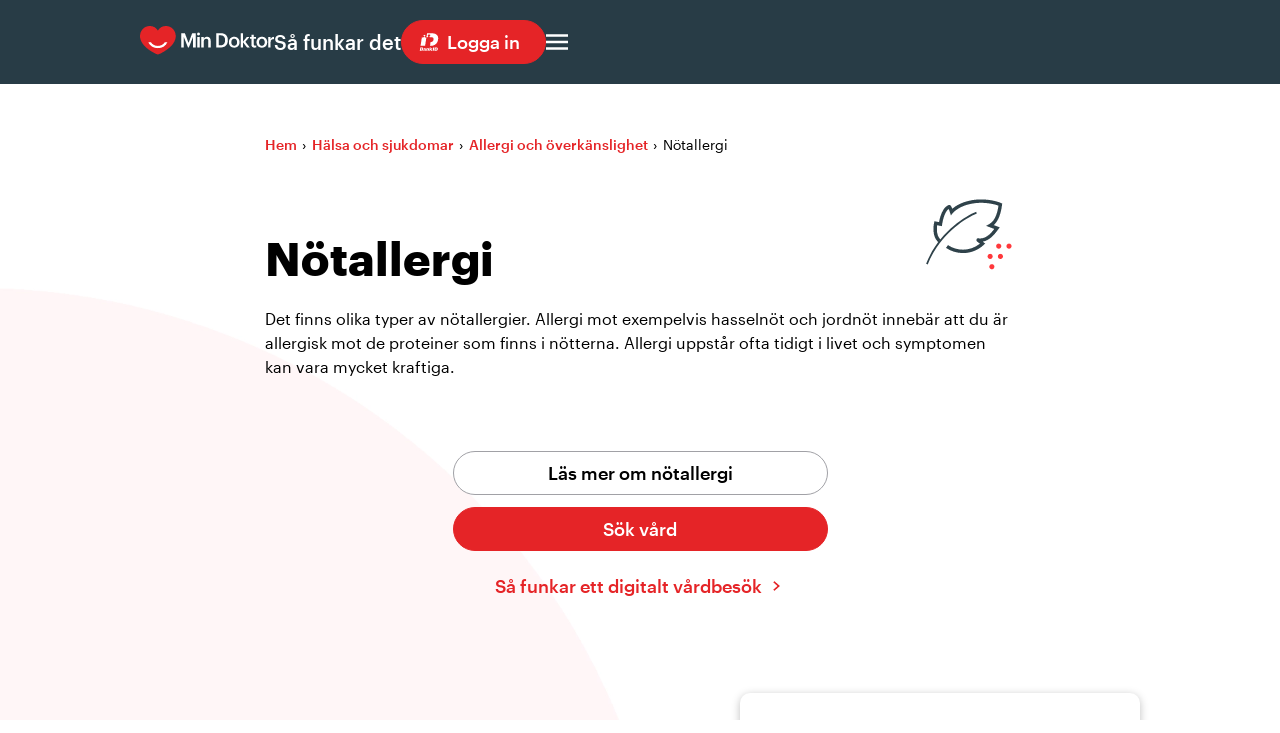

--- FILE ---
content_type: text/html; charset=UTF-8
request_url: https://www.mindoktor.se/halsa-sjukdomar/notallergi/
body_size: 28201
content:
<!DOCTYPE html><html lang="sv-SE"><head><meta charSet="utf-8"/><meta http-equiv="x-ua-compatible" content="ie=edge"/><meta name="viewport" content="width=device-width, initial-scale=1, shrink-to-fit=no"/><meta name="generator" content="Gatsby 5.13.7"/><meta charSet="UTF-8" data-gatsby-head="true"/><meta http-equiv="content-type" content="text/html; charset=utf-8" data-gatsby-head="true"/><meta name="viewport" content="width=device-width, initial-scale=1" data-gatsby-head="true"/><meta name="description" content="Det finns olika typer av nötallergier. Allergi mot hasselnöt och jordnöt innebär att du är allergisk mot de proteiner som finns i nötterna. Läs mer om orsak, symptom och behandling hos Min Doktor." data-gatsby-head="true"/><meta name="theme-color" content="#192A35" data-gatsby-head="true"/><meta property="og:url" content="https://www.mindoktor.se/halsa-sjukdomar/notallergi/" data-gatsby-head="true"/><meta property="og:type" content="website" data-gatsby-head="true"/><meta property="og:site_name" content="mindoktor.se" data-gatsby-head="true"/><meta property="og:title" content="Nötallergi | Symptom &amp; Behandling · Min Doktor" data-gatsby-head="true"/><meta property="og:description" content="Det finns olika typer av nötallergier. Allergi mot hasselnöt och jordnöt innebär att du är allergisk mot de proteiner som finns i nötterna. Läs mer om orsak, symptom och behandling hos Min Doktor." data-gatsby-head="true"/><meta property="og:image" content="https://www3.mindoktor.se/images/default-opengraph.webp?cache-version=401936-fce313cc708ee70463630bce826bc5af" data-gatsby-head="true"/><meta property="og:image:type" content="image/webp" data-gatsby-head="true"/><meta property="og:image:width" content="1920" data-gatsby-head="true"/><meta property="og:image:height" content="1080" data-gatsby-head="true"/><meta property="og:image:alt" content="Nötallergi | Symptom &amp; Behandling" data-gatsby-head="true"/><meta name="twitter:card" content="summary_large_image" data-gatsby-head="true"/><meta name="twitter:site" content="@mindoktor" data-gatsby-head="true"/><meta name="twitter:creator" content="@mindoktor" data-gatsby-head="true"/><meta name="twitter:title" content="Nötallergi | Symptom &amp; Behandling · Min Doktor" data-gatsby-head="true"/><meta name="twitter:description" content="Det finns olika typer av nötallergier. Allergi mot hasselnöt och jordnöt innebär att du är allergisk mot de proteiner som finns i nötterna. Läs mer om orsak, symptom och behandling hos Min Doktor." data-gatsby-head="true"/><meta name="twitter:image" content="https://www3.mindoktor.se/images/default-opengraph.webp?cache-version=401936-fce313cc708ee70463630bce826bc5af" data-gatsby-head="true"/><style data-href="https://www3.mindoktor.se/styles.1501fe15a5b5a888aa04.css" data-identity="gatsby-global-css">.ArrowButton-module--arrow-button--0dcee{background-color:transparent;background-position:right 5px center;background-repeat:no-repeat;background-size:auto .6em;border:none;color:#e52427;display:inline-block;font-size:18px;font-weight:500;padding:0 1.25em 0 0;transition:background-position .2s linear}.ArrowButton-module--arrow-button--0dcee:hover{background-position:right 0 center;text-decoration:none}.Breadcrumbs-module--breadcrumbs--e2955{font-size:14px;margin-bottom:40px}.Breadcrumbs-module--breadcrumbs__link--44ab2{display:inline-block;font-weight:500;margin-right:5px;text-decoration:none}@media(max-width:750px){.Breadcrumbs-module--breadcrumbs__link--44ab2{margin-bottom:13px;margin-right:8px}}.Breadcrumbs-module--breadcrumbs__delimiter--b5b83{margin-right:5px}@media(max-width:750px){.Breadcrumbs-module--breadcrumbs__delimiter--b5b83{margin-right:8px}}.ArrowButtonLink-module--arrow-button-link--25520{background-color:transparent;background-image:url(https://www3.mindoktor.se/images/icons/chevron-right-red.svg?cache-version=401-bf01b601895dc31a352f7653e7e88541);background-position:right 5px center;background-repeat:no-repeat;background-size:auto .6em;border:none;color:#e52427;display:inline-block;font-size:18px;font-weight:500;padding:0 1.25em 0 0;text-decoration:none;transition:background-position .2s linear}.ArrowButtonLink-module--arrow-button-link--25520:hover{background-position:right 0 center;text-decoration:none}.Header2-module--header2--1fed7{font-size:29px;font-weight:600;line-height:1.2em;margin:0;padding:0 0 12px;word-break:break-word}@supports(word-break:auto-phrase){.Header2-module--header2--1fed7{-webkit-hyphens:auto;hyphens:auto;word-break:auto-phrase}}@media(max-width:750px){.Header2-module--header2--1fed7{font-size:26px}}.Header1-module--header1--71896{font-size:46px;font-weight:700;line-height:1.1em;margin:0;padding:0 0 24px;word-break:break-word}@supports(word-break:auto-phrase){.Header1-module--header1--71896{-webkit-hyphens:auto;hyphens:auto;word-break:auto-phrase}}@media(max-width:750px){.Header1-module--header1--71896{font-size:36px}}.BasicButtonLink-module--basic-button-link--43dde{background-position:1em;background-repeat:no-repeat;background-size:1em auto;border:1px solid transparent;border-radius:1000px;box-sizing:border-box;display:inline-block;font-size:18px;font-weight:500;padding:10px 25px;text-align:center;text-decoration:none;transition:all .25s linear}.BasicButtonLink-module--basic-button-link--has-icon--f6858{padding-left:3em}.BasicButtonLink-module--basic-button-link--color-disabled--ff1da{background-color:#d0d0d2;color:#283d46;cursor:not-allowed}.BasicButtonLink-module--basic-button-link--color-disabled--ff1da:hover{background-color:#d0d0d2;border-color:#d0d0d2;color:#283d46}.BasicButtonLink-module--basic-button-link--color-red--e09d3{background-color:#e52427;border-color:#e52427;color:#fff}.BasicButtonLink-module--basic-button-link--color-red--e09d3:hover{background-color:#881f21;border-color:#881f21;color:#fff}.BasicButtonLink-module--basic-button-link--color-white--a119f{background-color:#fff;border-color:#a1a1a6;color:#000}.BasicButtonLink-module--basic-button-link--color-white--a119f:hover{background-color:#f5f5f5;color:#000}.BasicButtonLink-module--basic-button-link--color-navy--50ebc{background-color:#21566d;border-color:#21566d;color:#fff}.BasicButtonLink-module--basic-button-link--color-navy--50ebc:hover{background-color:#000;border-color:#000;color:#fff}.BasicButtonLink-module--basic-button-link--43dde:hover{text-decoration:none}.TopBackgroundCircleImage-module--top-background-circle-image--13ca7{background-position:50%;background-size:cover;height:300px;left:40vw;-webkit-mask-image:url(https://www3.mindoktor.se/images/components/TopBackgroundCircleImage/mask-desktop.png?cache-version=9407-b9010dd24484aa569dd03bdc98d537c5);mask-image:url(https://www3.mindoktor.se/images/components/TopBackgroundCircleImage/mask-desktop.png?cache-version=9407-b9010dd24484aa569dd03bdc98d537c5);-webkit-mask-size:100% 100%;mask-size:100% 100%;position:absolute;right:0;top:75px;z-index:-1}@media(max-width:750px){.TopBackgroundCircleImage-module--top-background-circle-image--13ca7{height:246px;left:0;-webkit-mask-image:url(https://www3.mindoktor.se/images/components/TopBackgroundCircleImage/mask-phone.png?cache-version=3772-8469539ee6400e30d8a01e79c2b41d50);mask-image:url(https://www3.mindoktor.se/images/components/TopBackgroundCircleImage/mask-phone.png?cache-version=3772-8469539ee6400e30d8a01e79c2b41d50);right:0}}.InputRange-module--input-range--58bf7{-webkit-appearance:none;width:100%}.InputRange-module--input-range--58bf7::-webkit-slider-thumb{-webkit-appearance:none;background:#e52427;border:none;border-radius:50%;cursor:pointer;height:20px;margin-top:-8px;-webkit-transition:all .25s linear;transition:all .25s linear;width:20px}.InputRange-module--input-range--58bf7::-webkit-slider-thumb:hover{background:#881f21}.InputRange-module--input-range--58bf7::-moz-range-thumb{-webkit-appearance:none;background:#e52427;border:none;border-radius:50%;cursor:pointer;height:20px;margin-top:-8px;-moz-transition:all .25s linear;transition:all .25s linear;width:20px}.InputRange-module--input-range--58bf7::-moz-range-thumb:hover{background:#881f21}.InputRange-module--input-range--58bf7::-webkit-slider-runnable-track{background:#ddd;border:none;border-radius:3px;height:5px;width:100%}.InputRange-module--input-range--58bf7::-moz-range-track{background:#ddd;border:none;border-radius:3px;height:5px;width:100%}input[type=range]{-webkit-appearance:none}.Tag-module--tag--00b08{border-radius:3px;display:inline-block;font-size:9px;font-weight:600;padding:5px 13px}.Tag-module--tag--type-gray--8ac9d{background-color:#68686e;color:#fff}.ArticleCard-module--article-card--9e7ed{background-color:#fff;border-radius:8px;box-shadow:0 2px 8px rgba(0,0,0,.25);box-sizing:content-box;display:flex;flex-direction:row;overflow:hidden}.ArticleCard-module--article-card--9e7ed[data-mobile-layout=true]{flex-direction:column}@media(max-width:750px){.ArticleCard-module--article-card--9e7ed{flex-direction:column}}.ArticleCard-module--article-card__col1--75335{box-sizing:border-box;width:50%}[data-mobile-layout=true] .ArticleCard-module--article-card__col1--75335{width:100%}@media(max-width:750px){.ArticleCard-module--article-card__col1--75335{width:100%}}.ArticleCard-module--article-card__col1--75335 img{aspect-ratio:1/1;height:100%;object-fit:cover;width:100%}[data-mobile-layout=true] .ArticleCard-module--article-card__col1--75335 img{aspect-ratio:5/3}@media(max-width:750px){.ArticleCard-module--article-card__col1--75335 img{aspect-ratio:5/3}}.ArticleCard-module--article-card__col2--8da75{box-sizing:border-box;display:flex;flex-direction:column;gap:16px;padding:24px 24px 40px;width:50%}[data-mobile-layout=true] .ArticleCard-module--article-card__col2--8da75{width:100%}@media(max-width:750px){.ArticleCard-module--article-card__col2--8da75{width:100%}}.ArticleCard-module--article-card__col2__contents-container--29f72{display:flex;flex-direction:column;gap:16px;min-height:350px}@media(max-width:750px){.ArticleCard-module--article-card__col2__contents-container--29f72{min-height:auto}}.ArticleCard-module--article-card__col2__contents-container__header--ab66f{font-size:29px;font-weight:600;line-height:35px}.ArticleCard-module--article-card__col2__contents-container__published--860ea{color:#00151e;font-size:13px;line-height:20px}.ArticleCard-module--article-card__col2__contents-container__tag-list--17d5f{display:flex;gap:8px}.ArticleCard-module--article-card__col2__contents-container__text--57d29{color:#00151e;font-size:16px;line-height:24px;min-height:8em}.ArticleCard-module--article-card__col2__button-container--58496{align-items:end;display:flex;flex-grow:1;justify-content:center;text-align:center}.ArticleCard-module--article-card__col2__button-container__button--93f16{min-width:50%}.BMICalculator-module--bmi-calculator--83f0f{background:#fff;border-radius:10px;box-shadow:0 2px 8px rgba(0,0,0,.25);padding:24px}.BMICalculator-module--bmi-calculator__header-container--aaee5{align-items:center;border-bottom:1px solid #e0e0e0;display:flex;flex-direction:row;gap:20px;margin-bottom:40px;padding-bottom:16px}.BMICalculator-module--bmi-calculator__header-container__header--a38fb{font-size:29px;font-weight:600}.BMICalculator-module--bmi-calculator__bmi-output-container--00933{margin-bottom:10px;text-align:center}.BMICalculator-module--bmi-calculator__bmi-output-container__score--842c6{color:#e52427;font-size:64px;font-weight:700}.BMICalculator-module--bmi-calculator__description--758d6{margin-bottom:10px;text-align:center}.BasicButton-module--basic-button--343e6{background-color:#e52427;background-position:1em;background-repeat:no-repeat;background-size:1em auto;border:1px solid transparent;border-radius:1000px;color:#fff;font-size:18px;font-weight:500;padding:10px 25px;text-align:center;transition:all .25s}.BasicButton-module--basic-button--color-red--4493e{background-color:#e52427;border-color:#e52427;color:#fff}.BasicButton-module--basic-button--color-red--4493e:hover{background-color:#881f21;border-color:#881f21}.BasicButton-module--basic-button--color-transparent--cbd7d{background-color:transparent;border-color:#a1a1a6;color:#000}.BasicButton-module--basic-button--color-transparent--cbd7d:hover{background-color:rgba(0,0,0,.039)}.BasicButton-module--basic-button--color-navy--72621{background-color:#21566d;border-color:#21566d;color:#fff}.BasicButton-module--basic-button--color-navy--72621:hover{background-color:#000;border-color:#000;color:#fff}.BasicButton-module--basic-button--width-desktop--100--bf89d{width:100%}.BasicButton-module--basic-button--343e6:disabled{background-color:#d0d0d2;border-color:#d0d0d2;color:#283d46;cursor:not-allowed}.InputText-module--input-text--ad9c7{background-color:#fff;background-position:center right 12px;background-repeat:no-repeat;border:none;border-bottom:1px solid #a1a1a6;border-radius:4px 4px 0 0;box-sizing:border-box;color:#21566d;font-size:16px;padding:18px 40px 18px 12px}.InputText-module--input-text--valid-data--67da0{background-image:url(https://www3.mindoktor.se/images/icons/checkmark-green.svg?cache-version=191-0409f0aaaa0a9c4214b465399eda4cc0)}.InputText-module--input-text--invalid-data--dc69d{background-image:url(https://www3.mindoktor.se/images/icons/cross-red.svg?cache-version=286-9e9f07a2a204f4331bd95fee1d133a35)}.NewsletterSignupBox-module--newsletter-signup-box__header--3450b{font-size:29px;font-weight:600;line-height:34px;margin-bottom:24px}.NewsletterSignupBox-module--newsletter-signup-box__intro-text--71b8b{font-size:16px;line-height:24px;margin-bottom:24px}.NewsletterSignupBox-module--newsletter-signup-box__input-row--06eb0{align-items:center;display:flex;gap:38px}@media(max-width:750px){.NewsletterSignupBox-module--newsletter-signup-box__input-row--06eb0{flex-direction:column}}.NewsletterSignupBox-module--newsletter-signup-box__input-row__column1--cb61f{flex-grow:1;width:100%}.NewsletterSignupBox-module--newsletter-signup-box__input-row__column1--cb61f>input{width:100%}.NewsletterSignupBox-module--newsletter-signup-box__button--230c5{width:250px}@media(max-width:750px){.NewsletterSignupBox-module--newsletter-signup-box__button--230c5{width:150px}}.NewsletterSignupBox-module--newsletter-signup-box__error-message--e3783{color:#e52427;font-size:13px;font-weight:600;margin-bottom:24px;margin-top:4px}.NewsletterSignupBox-module--newsletter-signup-box__disclosure-text--11875{font-size:13px;margin-bottom:24px;margin-top:34px}.NewsletterSignupBox-module--newsletter-signup-box__disclosure-text--11875 a{display:inline}.NewsletterSignupBox-module--newsletter-signup-box__success-row--bacbe{background-image:url(https://www3.mindoktor.se/images/icons/checkmark-green.svg?cache-version=191-0409f0aaaa0a9c4214b465399eda4cc0);background-repeat:no-repeat;background-size:auto 100%;font-size:16px;font-weight:500;padding-left:48px}.Markdown-module--header1--c3442,.Markdown-module--markdown-container--32c23 h1,.Markdown-module--structured-text-container--954aa h1{font-size:46px;font-weight:700;line-height:1.1em;margin:0;padding:0 0 24px;word-break:break-word}@supports(word-break:auto-phrase){.Markdown-module--header1--c3442,.Markdown-module--markdown-container--32c23 h1,.Markdown-module--structured-text-container--954aa h1{-webkit-hyphens:auto;hyphens:auto;word-break:auto-phrase}}@media(max-width:750px){.Markdown-module--header1--c3442,.Markdown-module--markdown-container--32c23 h1,.Markdown-module--structured-text-container--954aa h1{font-size:36px}}.Markdown-module--header2--432ac,.Markdown-module--markdown-container--32c23 h2,.Markdown-module--structured-text-container--954aa h2{font-size:29px;font-weight:600;line-height:1.2em;margin:0;padding:0 0 12px;word-break:break-word}@supports(word-break:auto-phrase){.Markdown-module--header2--432ac,.Markdown-module--markdown-container--32c23 h2,.Markdown-module--structured-text-container--954aa h2{-webkit-hyphens:auto;hyphens:auto;word-break:auto-phrase}}@media(max-width:750px){.Markdown-module--header2--432ac,.Markdown-module--markdown-container--32c23 h2,.Markdown-module--structured-text-container--954aa h2{font-size:26px}}.Markdown-module--header3--f9fdd,.Markdown-module--markdown-container--32c23 h3,.Markdown-module--structured-text-container--954aa h3{font-size:20px;font-weight:500;line-height:1.2em;margin:0;padding:0 0 12px;word-break:break-word}@supports(word-break:auto-phrase){.Markdown-module--header3--f9fdd,.Markdown-module--markdown-container--32c23 h3,.Markdown-module--structured-text-container--954aa h3{-webkit-hyphens:auto;hyphens:auto;word-break:auto-phrase}}.Markdown-module--markdown-container--32c23,.Markdown-module--structured-text-container--954aa{margin:0}.Markdown-module--markdown-container--32c23 h2:not(:first-child),.Markdown-module--structured-text-container--954aa h2:not(:first-child){padding-top:28px}.Markdown-module--markdown-container--32c23 h3,.Markdown-module--structured-text-container--954aa h3{padding-top:24px}.Markdown-module--structured-text-container--width-100--f7e48{width:100%}.Markdown-module--structured-text-container__component-promotion-box-download-app--66adb{margin-bottom:48px;margin-top:28px}.StickyContainer-module--sticky-container--2d04b{position:sticky;top:0}@media(max-width:750px){.StickyContainer-module--sticky-container--2d04b{position:static;top:auto}}.Header3-module--header3--06977{font-size:20px;font-weight:500;line-height:1.2em;margin:0;padding:0 0 12px;word-break:break-word}@supports(word-break:auto-phrase){.Header3-module--header3--06977{-webkit-hyphens:auto;hyphens:auto;word-break:auto-phrase}}.HeroContainer-module--hero-container--cb041{align-items:flex-start;background-color:transparent;justify-content:space-between;position:relative}@media(max-width:750px){.HeroContainer-module--hero-container--cb041{align-items:center;flex-direction:column;min-height:auto}}.HeroContainer-module--hero-container--cb041 h1{padding:0}@media(max-width:750px){.HeroContainer-module--hero-container--cb041 h1{font-size:32px}}.HeroContainer-module--hero-container--cb041 ul{margin-bottom:80px;margin-top:48px;padding:0}@media(max-width:750px){.HeroContainer-module--hero-container--cb041 ul{margin-bottom:24px;margin-top:24px}}.HeroContainer-module--hero-container--cb041 ul li{align-items:flex-start;color:#000;display:flex;font-size:16px;line-height:1.5;margin-bottom:12px;white-space:pre-line}@media(max-width:750px){.HeroContainer-module--hero-container--cb041 ul li{font-size:13px;line-height:20px}}.HeroContainer-module--hero-container--cb041 ul li:before{background-image:url(https://www3.mindoktor.se/images/icons/checkmark-red.svg?cache-version=576-950c62582840849beda3597c3407ea23);background-position:50%;background-repeat:no-repeat;background-size:contain;content:"";display:inline-block;flex-shrink:0;height:30px;margin-right:12px;margin-top:2px;width:30px}@media(max-width:750px){.HeroContainer-module--hero-container--cb041 ul li:before{height:20px;margin-top:4px;width:20px}}.HeroContainer-module--hero-container__button--227a6{display:flex;justify-content:center;margin-bottom:24px;width:284px}@media(max-width:750px){.HeroContainer-module--hero-container__button--227a6{display:block;margin:0 auto 24px}}.HeroContainer-module--hero-container__rating--row--0b73c{align-items:center;display:flex;flex-direction:row;flex-wrap:wrap;gap:40px;justify-content:flex-start}@media(max-width:750px){.HeroContainer-module--hero-container__rating--row--0b73c{flex-direction:column;gap:10px;justify-content:center}}.HeroContainer-module--hero-container__grade--13ce4{background-repeat:no-repeat;background-size:auto 1em;font-size:14px;font-weight:600;padding-left:6em}.HeroContainer-module--hero-container__partner--e8152{align-items:center;color:#757575;display:flex;font-size:13px;gap:8px}.PaginationBar-module--pagination-bar--63198{display:flex;justify-content:center}.PaginationBar-module--pagination-bar__container--749a5{display:flex;flex-direction:row;flex-wrap:wrap;gap:8px;justify-content:center}.PaginationBar-module--pagination-bar__container__link--839f4{align-items:center;background-color:#e1e1e2;border-radius:100px;color:#283d46;display:flex;font-size:14px;height:40px;justify-content:center;text-decoration:none;transition:all .25s;width:40px}.PaginationBar-module--pagination-bar__container__link--839f4:hover{background-color:#a1a1a6;color:#283d46;text-decoration:none}.PaginationBar-module--pagination-bar__container__link--selected--d7194{background-color:#21566d;color:#fff;text-decoration:none}.PaginationBar-module--pagination-bar__container__link--selected--d7194:hover{background-color:#000;color:#fff;text-decoration:none}.PaginationBar-module--pagination-bar__container__deliminator--5d43f{background-image:url([data-uri]);background-position:50%;background-repeat:repeat-x;height:40px;width:4px}.LeadParagraph-module--lead-paragraph--385bb{font-size:20px;font-weight:500;line-height:28px}.HorizontalCardsContainer-module--horizontal-cards-container--34778{display:flex;flex-direction:column;gap:16px}.HorizontalCardsContainer-module--horizontal-card--f6760{background:#fff;border-radius:10px;box-shadow:0 2px 8px rgba(0,0,0,.25);height:180px;overflow:hidden;position:relative;text-decoration:none}.HorizontalCardsContainer-module--horizontal-card--f6760:hover{background-color:#fff5f5;text-decoration:none}.HorizontalCardsContainer-module--horizontal-card--left--b8b16{padding-left:250px}@media(max-width:750px){.HorizontalCardsContainer-module--horizontal-card--left--b8b16{padding-left:120px}}.HorizontalCardsContainer-module--horizontal-card--right--b6014{padding-right:250px}@media(max-width:750px){.HorizontalCardsContainer-module--horizontal-card--right--b6014{padding-right:120px}}.HorizontalCardsContainer-module--horizontal-card__header--dee3f{color:#000;font-size:20px;font-weight:500;margin:20px 30px 12px;text-decoration:none}@media(max-width:750px){.HorizontalCardsContainer-module--horizontal-card__header--dee3f{font-size:18px;margin:16px 16px 8px}}.HorizontalCardsContainer-module--horizontal-card__text--09060{line-clamp:4;-webkit-line-clamp:4;-webkit-box-orient:vertical;color:#000;display:-webkit-box;font-weight:400;line-height:1.5em;margin-left:30px;margin-right:30px;overflow:hidden;text-decoration:none;text-overflow:ellipsis}@media(max-width:750px){.HorizontalCardsContainer-module--horizontal-card__text--09060{font-size:16px;margin-left:16px;margin-right:16px}}.HorizontalCardsContainer-module--horizontal-card__image--8d722{background-position:50%;background-repeat:no-repeat;background-size:auto 180px;height:380px;position:absolute;top:-100px;width:250px}@media(max-width:750px){.HorizontalCardsContainer-module--horizontal-card__image--8d722{height:280px;top:-50px;width:120px}}.HorizontalCardsContainer-module--horizontal-card__image--right--291ae{border-bottom-left-radius:100%;border-top-left-radius:100%;right:0}.HorizontalCardsContainer-module--horizontal-card__image--left--00d19{border-bottom-right-radius:100%;border-top-right-radius:100%;left:0}.TableOfContentsList-module--header2--07082,.TableOfContentsList-module--toc-list__header--0012c{font-size:29px;font-weight:600;line-height:1.2em;margin:0;padding:0 0 12px;word-break:break-word}@supports(word-break:auto-phrase){.TableOfContentsList-module--header2--07082,.TableOfContentsList-module--toc-list__header--0012c{-webkit-hyphens:auto;hyphens:auto;word-break:auto-phrase}}@media(max-width:750px){.TableOfContentsList-module--header2--07082,.TableOfContentsList-module--toc-list__header--0012c{font-size:26px}}.TableOfContentsList-module--toc-list--6aa24{background-color:#fff;border-radius:10px;box-shadow:0 2px 8px rgba(0,0,0,.25);padding:40px 24px 26px}@media(max-width:750px){.TableOfContentsList-module--toc-list--6aa24{background-color:transparent;box-shadow:none;padding:0}}.TableOfContentsList-module--toc-list--type-borderless--bcdda{box-shadow:none;padding:0}.TableOfContentsList-module--toc-list__header--0012c{padding-bottom:24px}.TableOfContentsList-module--toc-list__link--b80ae{background-position:right 10px top 5px;background-repeat:no-repeat;border-bottom:1px solid #e0e0e0;display:block;font-weight:500;line-height:1.5em;margin-bottom:10px;padding-bottom:10px;padding-right:20px;text-decoration:none;transition:all .25s linear}.TableOfContentsList-module--toc-list__link--b80ae:last-child{border-bottom:1px solid transparent;margin-bottom:0}.TableOfContentsList-module--toc-list__link--b80ae:hover{background-position:right 0 top 5px;text-decoration:none}.ArticleList-module--article-list__table__row--1905c{border-top:1px solid #e0e0e0;transition:background-color .25s ease}.ArticleList-module--article-list__table__row--1905c:not(:first-child){border-bottom:1px solid #f2f2f3}.ArticleList-module--article-list__table__row--1905c:hover{background-color:#fff5f5}.ArticleList-module--article-list__table__row__cell--854de{line-height:1.5em;padding:16px 8px}.ArticleList-module--article-list__table__row__cell--854de:first-child{width:99%}.ArticleList-module--article-list__table__row__cell--854de:last-child{color:#757575;text-align:right;vertical-align:top;white-space:nowrap;width:1%}.ExternalLink-module--external-link--fe1a0{background-image:url(https://www3.mindoktor.se/images/icons/new-tab-red.svg?cache-version=423-382cb9d21083a3edb70de64ef45c02e8);background-position:100% 100%;background-repeat:no-repeat;background-size:auto 1em;padding-right:2em}.AccordionItem-module--accordion-item__button--ab3a8{background:none;border:none;font-weight:500;margin:0;padding:0 30px 0 0;position:relative;text-align:left;width:100%}.AccordionItem-module--accordion-item__button--ab3a8:hover:before{right:0}.AccordionItem-module--accordion-item__button--ab3a8:before{background-position:50%;background-repeat:no-repeat;background-size:contain;content:"";height:18px;position:absolute;right:10px;top:0;transform:rotate(0deg);transition:all .25s linear;width:18px}[data-expanded=true] .AccordionItem-module--accordion-item__button--ab3a8:before{transform:rotate(90deg)}.AccordionItem-module--accordion-item__button--ab3a8:has(div):before{top:3px}.AccordionItem-module--accordion-item__button--ab3a8:has(h2):before{top:8px}.AccordionItem-module--accordion-item__button--color-gray--f2d48:before{background-image:url(https://www3.mindoktor.se/images/icons/chevron-right-gray.svg?cache-version=401-f598221bbfc787621127ffb69a623581)}.AccordionItem-module--accordion-item__button--color-red--637b6:before{background-image:url(https://www3.mindoktor.se/images/icons/chevron-right-red.svg?cache-version=401-bf01b601895dc31a352f7653e7e88541)}.AccordionItem-module--accordion-item__button--ab3a8>div{color:#e52427}.AccordionItem-module--accordion-item__button--ab3a8>h2{padding-top:0}.AccordionItem-module--accordion-item__contents-container--897ad{display:grid;grid-template-rows:0fr;transition:all .5s ease-out}[data-expanded=true] .AccordionItem-module--accordion-item__contents-container--897ad{grid-template-rows:1fr}.AccordionItem-module--accordion-item__contents-container__inner--0394d{overflow:hidden}.BulletList-module--bullet-list--color-red--6e088 ul{list-style-image:url(https://www3.mindoktor.se/images/icons/checkmark-red.svg?cache-version=576-950c62582840849beda3597c3407ea23)}.BulletList-module--bullet-list--color-white--350f1 ul{list-style-image:url(https://www3.mindoktor.se/images/icons/checkmark-white.svg?cache-version=576-c3dda03c7472b512aa4fbba92b82d5b7)}.BulletList-module--bullet-list--61fe5 ul li{font-weight:500;margin-bottom:24px;padding-left:.5em}.DecoratedTable-module--decorated-table-container--4d78e{background:#fff;border-radius:5px;box-shadow:0 2px 1px -1px rgba(0,0,0,.2),0 1px 1px 0 rgba(0,0,0,.14),0 1px 3px 0 rgba(0,0,0,.12);overflow:auto}.DecoratedTable-module--decorated-table-container__table--cdc70{min-width:650px}.DecoratedTable-module--decorated-table-container__table__table-row--240dd{border-bottom:1px solid #e0e0e0;transition:background-color .25s ease}.DecoratedTable-module--decorated-table-container__table__table-row--240dd:hover{background-color:#fff5f5}.DecoratedTable-module--decorated-table-container__table__table-row--240dd:last-of-type{border-bottom:none}.DecoratedTable-module--decorated-table-container__table__table-row__table-cell--2e02f{padding:16px}.DecoratedTable-module--decorated-table-container__table__table-row__table-cell-header--c3c32{font-weight:500;padding:16px}.PageContentMetadataBox-module--page-content-metadata-box__box--a19e4{margin-bottom:12px}.PageContentMetadataBox-module--page-content-metadata-box__box--a19e4:last-child{margin-bottom:0}.PageContentMetadataBox-module--page-content-metadata-box__box__header--65ae0{color:#757575;margin-bottom:4px}.PageContentMetadataBox-module--page-content-metadata-box__box__value--dce65:is(:not(a)){color:#00151e}.PageContentMetadataBox-module--page-content-metadata-box__box__links-container--6d827{list-style:none;margin:0;padding:0}.PageContentMetadataBox-module--page-content-metadata-box__box__links-container__link--64ade{line-height:1.5em}.PageContentMetadataBox-module--page-content-metadata-box__box__editorial-process-text--6f878{color:#000;margin-top:48px}@media(max-width:750px){.PageContentMetadataBox-module--page-content-metadata-box__box__editorial-process-text--6f878{margin-top:40px}}.DatoCMSAsset-module--dato-cms-asset--e9611{margin-bottom:12px}.DatoCMSAsset-module--dato-cms-asset--only-desktop--37dfa{display:block}@media(max-width:750px){.DatoCMSAsset-module--dato-cms-asset--only-desktop--37dfa{display:none}}.DatoCMSAsset-module--dato-cms-asset--only-mobile--c2096{display:none}@media(max-width:750px){.DatoCMSAsset-module--dato-cms-asset--only-mobile--c2096{display:block}}.PromotionBoxSeekCare-module--promotion-box-seek-care--f7e4e{background-color:#fff2f2;border-radius:10px;box-shadow:0 2px 8px rgba(0,0,0,.25);display:flex;flex-direction:column;justify-content:center;padding:32px 24px 40px}.PromotionBoxSeekCare-module--promotion-box-seek-care__header--8e81d{font-size:18px;font-weight:500;margin-bottom:24px}.PromotionBoxSeekCare-module--promotion-box-seek-care__bullets-container--96e9c:not(:last-child){margin-bottom:24px}.PromotionBoxSeekCare-module--promotion-box-seek-care__bullets-container__bullet--8b413{background-position:0;background-repeat:no-repeat;background-size:auto .7em;line-height:1.5em;margin-bottom:8px;padding-left:2em}.PromotionBoxDownloadApp-module--promotion-box-download-app--26933{background-color:#fff2f2;border-radius:10px;box-shadow:0 2px 8px rgba(0,0,0,.25);display:flex;flex-direction:column;justify-content:center;padding:40px 24px}.PromotionBoxDownloadApp-module--promotion-box-download-app__image--051b3{height:auto;margin-bottom:32px}.PromotionBoxDownloadApp-module--promotion-box-download-app__header--98212{font-size:26px;font-weight:600;margin-bottom:24px}.PromotionBoxDownloadApp-module--promotion-box-download-app__bullets-container--af54d{margin-bottom:20px}.PromotionBoxDownloadApp-module--promotion-box-download-app__bullets-container__bullet--13e7b{background-position:0;background-repeat:no-repeat;background-size:auto .7em;font-size:16px;font-weight:500;line-height:1.5em;margin-bottom:8px;padding-left:2em}.PromotionBoxDownloadApp-module--promotion-box-download-app__grade--ceabc{background-position:0;background-repeat:no-repeat;background-size:auto 1em;font-size:14px;font-weight:600;margin-bottom:32px;padding-left:6em}.StructuredTextContainer-module--header1--74656,.StructuredTextContainer-module--structured-text-container--d0198 h1{font-size:46px;font-weight:700;line-height:1.1em;margin:0;padding:0 0 24px;word-break:break-word}@supports(word-break:auto-phrase){.StructuredTextContainer-module--header1--74656,.StructuredTextContainer-module--structured-text-container--d0198 h1{-webkit-hyphens:auto;hyphens:auto;word-break:auto-phrase}}@media(max-width:750px){.StructuredTextContainer-module--header1--74656,.StructuredTextContainer-module--structured-text-container--d0198 h1{font-size:36px}}.StructuredTextContainer-module--header2--d396c,.StructuredTextContainer-module--structured-text-container--d0198 h2{font-size:29px;font-weight:600;line-height:1.2em;margin:0;padding:0 0 12px;word-break:break-word}@supports(word-break:auto-phrase){.StructuredTextContainer-module--header2--d396c,.StructuredTextContainer-module--structured-text-container--d0198 h2{-webkit-hyphens:auto;hyphens:auto;word-break:auto-phrase}}@media(max-width:750px){.StructuredTextContainer-module--header2--d396c,.StructuredTextContainer-module--structured-text-container--d0198 h2{font-size:26px}}.StructuredTextContainer-module--header3--bd1eb,.StructuredTextContainer-module--structured-text-container--d0198 h3{font-size:20px;font-weight:500;line-height:1.2em;margin:0;padding:0 0 12px;word-break:break-word}@supports(word-break:auto-phrase){.StructuredTextContainer-module--header3--bd1eb,.StructuredTextContainer-module--structured-text-container--d0198 h3{-webkit-hyphens:auto;hyphens:auto;word-break:auto-phrase}}.StructuredTextContainer-module--structured-text-container--d0198{margin:0}.StructuredTextContainer-module--structured-text-container--d0198 h2:not(:first-child){padding-top:28px}.StructuredTextContainer-module--structured-text-container--d0198 h3{padding-top:24px}.StructuredTextContainer-module--structured-text-container--width-100--80e84{width:100%}.StructuredTextContainer-module--structured-text-container__component-promotion-box-download-app--f58cd{margin-bottom:48px;margin-top:28px}.BasicPageSection-module--section--cf643{background-position:50%;background-repeat:no-repeat;background-size:cover}.BasicPageSection-module--section--with-bubbles--79e7c{overflow:hidden;position:relative}.BasicPageSection-module--section--bubbles--cf767{background:#fff2f2;border-radius:50%;pointer-events:none;position:absolute;z-index:0}@media(max-width:750px){.BasicPageSection-module--section--bubbles--cf767{display:none}}.BasicPageSection-module--section--bubbles--color-light-red--dafd5{background:#fff2f2}.BasicPageSection-module--section--bubbles--color-docly-red-200--bcf53{background:#ffcecb}.BasicPageSection-module--section--color-transparent--2bb9f{background-color:transparent}.BasicPageSection-module--section--color-white--731c4{background-color:#fff}.BasicPageSection-module--section--color-light-gray--bb9d2{background-color:#f2f2f3}.BasicPageSection-module--section--color-dark-gray--30b41{background-color:#e2e2e3}.BasicPageSection-module--section--color-dark-gray--30b41 hr{border-top:2px solid #d0d0d2}.BasicPageSection-module--section--color-navy--475cc{background-color:#283d46;color:#fff}.BasicPageSection-module--section--color-navy-light--ba539{background-color:#21566d;color:#fff}.BasicPageSection-module--section--color-light-red--ff957{background-color:#fff2f2}.BasicPageSection-module--section--color-black--e909c{background-color:#00151e;color:#fff}.BasicPageSection-module--section__inner--a3ec1{margin:0 auto;padding:72px 32px}.BasicPageSection-module--section__inner--width-default--47086{max-width:1000px}.BasicPageSection-module--section__inner--width-narrow--bcf16{max-width:750px}.BasicPageSection-module--section__inner--width-article--a3627{max-width:848px}.BasicPageSection-module--section__inner--width-article-narrow--bcc6e{max-width:600px}.BasicPageSection-module--section__inner--padding-top-default--06781{padding-top:48px}@media(max-width:750px){.BasicPageSection-module--section__inner--padding-top-default--06781{padding-top:40px}}.BasicPageSection-module--section__inner--padding-top-compact--fda56{padding-top:24px}.BasicPageSection-module--section__inner--padding-top-none--99244{padding-top:0}.BasicPageSection-module--section__inner--padding-bottom-default--44016{padding-bottom:48px}@media(max-width:750px){.BasicPageSection-module--section__inner--padding-bottom-default--44016{padding-bottom:40px}}.BasicPageSection-module--section__inner--padding-bottom-compact--aaa46{padding-bottom:24px}.BasicPageSection-module--section__inner--padding-bottom-none--9f131{padding-bottom:0}.CookieTableSection-module--cookie-table__open-manager-link--6394c{margin-Bottom:2em;background:none;border:none;color:#e52427;font-weight:500;text-decoration:underline}.CookieTableSection-module--cookie-table__cookie-group-container--29194{margin-bottom:80px}.CookieTableSection-module--cookie-table__cookie-group-container__description--9ec42{margin-bottom:40px}.CookieTableSection-module--cookie-table__cookie-group-container__table--cacfe{font-size:16px}.CookieTableSection-module--cookie-table__third-party-container--ba2ef{margin-bottom:2em}.PageSectionFaqList-module--page-section-faq-list__header--b6b01{margin-bottom:24px}.PageSectionFaqList-module--page-section-faq-list__header--center--75d51{text-align:center}.PageSectionFaqList-module--page-section-faq-list__accordion-item--6d7df{border-bottom:1px solid #e0e0e0}.PageSectionFaqList-module--page-section-faq-list__accordion-item--6d7df button{padding-bottom:18px;padding-top:18px}.PageSectionFaqList-module--page-section-faq-list__accordion-item--6d7df button:before{top:22px}.GenericPageSectionHeader-module--header--1e1bc{padding-bottom:0}.GenericPageSectionImage-module--generic-page-section-image__inner--6b4a8{height:20vw;max-height:20vw}.GenericPageSectionRelatedArticlesList-module--generic-page-section-related-articles-list__header--a32a9{margin-bottom:24px}.PersonCard-module--person-card__fixed-contents--23937{min-height:550px}.PersonCard-module--person-card__fixed-contents__image-container--6bf5e{display:flex;justify-content:center;margin-bottom:40px;transition:transform .48s ease}.PersonCard-module--person-card__fixed-contents__image-container--6bf5e:hover{transform:scale(1.1)}.PersonCard-module--person-card__fixed-contents__image-container__image--bf4fc{aspect-ratio:1/1;background-color:#e1e1e2;border-radius:1000px;object-fit:cover;width:80%}.PersonCard-module--person-card__fixed-contents__name--daebe{color:#00151e;font-size:29px;font-weight:600;line-height:35px;margin-bottom:8px}.PersonCard-module--person-card__fixed-contents__title--e598f{color:#68686e;font-size:16px;font-weight:500;line-height:24px;margin-bottom:24px}.PersonCard-module--person-card__fixed-contents__bio--a6d40{color:#00151e;font-size:16px;line-height:24px;margin-bottom:24px}.GenericPageSecionStaffList-module--generic-page-section-staff-list__header--93df0{margin-bottom:48px;text-align:center}.GenericPageSecionStaffList-module--generic-page-section-staff-list__list-container--7ce4a{display:flex;flex-direction:row;flex-wrap:wrap;gap:80px 64px}.GenericPageSecionStaffList-module--generic-page-section-staff-list__list-container__card--ca7b8{width:calc(33% - 42px)}@media(max-width:750px){.GenericPageSecionStaffList-module--generic-page-section-staff-list__list-container__card--ca7b8{width:100%}}.FullscreenOverlay-module--overlay--76eb4,.FullscreenOverlay-module--overlay--visible--fd882{background:#000;bottom:0;display:none;left:0;position:fixed;right:0;top:0;transition:opacity .25s;z-index:3}.FullscreenOverlay-module--overlay--visible--fd882{display:block}.FullscreenOverlayPopup-module--popup--c6c6b{align-items:center;bottom:0;display:none;justify-content:center;left:0;padding:20px;position:fixed;right:0;top:0;z-index:3}.FullscreenOverlayPopup-module--popup--visible--82d12{display:flex}.FullscreenOverlayPopup-module--popup__inner--110d5{background:#fff;border-radius:10px;box-shadow:0 2px 8px rgba(0,0,0,.25);max-width:550px;padding:40px 20px}.FullscreenOverlayPopupHowItWorks-module--popup__header--0db14{font-size:32px;font-weight:600;margin-bottom:10px}.FullscreenOverlayPopupHowItWorks-module--popup__bullets--bb7cd{margin-bottom:20px}.FullscreenOverlayPopupHowItWorks-module--popup__bullets__bullet--c7218{background-position:0;background-repeat:no-repeat;background-size:auto 2em;padding-bottom:1em;padding-left:2.5em;padding-top:1em}.FullscreenOverlayPopupHowItWorks-module--popup__bullets__bullet--c7218:before{font-weight:600}.FullscreenOverlayPopupHowItWorks-module--popup__bullets__bullet--c7218:first-child{background-image:url(https://www3.mindoktor.se/images/icons/how-to-question-mark.svg?cache-version=758-ec80fc2a34584b97f098e684c16d3929)}.FullscreenOverlayPopupHowItWorks-module--popup__bullets__bullet--c7218:first-child:before{content:"1. "}.FullscreenOverlayPopupHowItWorks-module--popup__bullets__bullet--c7218:nth-child(2){background-image:url(https://www3.mindoktor.se/images/icons/how-to-heart.svg?cache-version=565-3936618cc1f6580bf1072b328fc185cb)}.FullscreenOverlayPopupHowItWorks-module--popup__bullets__bullet--c7218:nth-child(2):before{content:"2. "}.FullscreenOverlayPopupHowItWorks-module--popup__bullets__bullet--c7218:nth-child(3){background-image:url(https://www3.mindoktor.se/images/icons/how-to-arrow-right.svg?cache-version=614-83c75f11361c1574d51b85bf5c845a17)}.FullscreenOverlayPopupHowItWorks-module--popup__bullets__bullet--c7218:nth-child(3):before{content:"3. "}.FullscreenOverlayPopupHowItWorks-module--popup__bullets__bullet--c7218:nth-child(4){background-image:url(https://www3.mindoktor.se/images/icons/how-to-stethoscope.svg?cache-version=753-127134116455262d613b7f30f8c22fa9)}.FullscreenOverlayPopupHowItWorks-module--popup__bullets__bullet--c7218:nth-child(4):before{content:"4. "}.FullscreenOverlayPopupHowItWorks-module--popup__bullets__bullet--c7218:nth-child(5){background-image:url(https://www3.mindoktor.se/images/icons/how-to-payment.svg?cache-version=343-359a35fe5872fddcafd9952319478608)}.FullscreenOverlayPopupHowItWorks-module--popup__bullets__bullet--c7218:nth-child(5):before{content:"5. "}.FullscreenOverlayPopupHowItWorks-module--popup__strong--8dfd6{font-weight:600;margin-bottom:10px}.FullscreenOverlayPopupHowItWorks-module--popup__cost--78f5f{color:#e52427;font-size:56px;font-weight:700;margin-bottom:10px}.FullscreenOverlayPopupHowItWorks-module--popup__disclaimer--23aac{color:gray;margin-bottom:40px}.IconButton-module--icon-button--5cea2{background-color:transparent;background-position:50%;background-repeat:no-repeat;background-size:100% auto;border:none;height:1em;width:1em}.InputTextAnimated-module--input-text-animated-container--107a5{position:relative}.InputTextAnimated-module--input-text-animated-container__label--9344f{color:#757575;font-size:16px;pointer-events:none;position:absolute;top:18px;transition:all .15s linear}.InputTextAnimated-module--input-text-animated-container__label--small--733a1{color:#000;font-size:12px;top:0}.InputTextAnimated-module--input-text-animated-container__input--619e9{background-color:transparent;border:none;border-bottom:1px solid #949494;color:#000;font-size:16px;margin-bottom:1px;padding-bottom:4px;padding-top:24px;width:100%}.InputTextAnimated-module--input-text-animated-container__input--619e9:focus,.InputTextAnimated-module--input-text-animated-container__input--619e9:hover{border-bottom:2px solid #000;margin-bottom:0}.BasicPageFooter-module--footer--aa39c{background-color:#f2f2f3}.BasicPageFooter-module--footer__inner--1649f{color:#283d46;display:flex;flex-direction:row;font-size:14px;gap:10px 40px;margin:0 auto;max-width:1000px;padding:48px 20px}@media(max-width:750px){.BasicPageFooter-module--footer__inner--1649f{flex-direction:column}}.BasicPageFooter-module--footer__inner__column__md-logotype--7e763{display:block;margin-bottom:80px}@media(max-width:750px){.BasicPageFooter-module--footer__inner__column__md-logotype--7e763{margin-bottom:40px}}.BasicPageFooter-module--footer__inner__column__region-sormland-container--bcb7c{margin-bottom:40px}@media(max-width:750px){.BasicPageFooter-module--footer__inner__column__region-sormland-container--bcb7c{margin-bottom:20px}}.BasicPageFooter-module--footer__inner__column__region-sormland-container__text--c8fd6{margin-bottom:12px}@media(max-width:750px){.BasicPageFooter-module--footer__inner__column__legitscript-container--0701c{margin-bottom:20px}}.BasicPageFooter-module--footer__inner__column__header--869f4{color:#000;font-weight:700;margin-bottom:7px}.BasicPageFooter-module--footer__inner__column__link--13dc6{color:#283d46;display:block;font-weight:400;margin-bottom:7px;text-decoration:none;transition:color .25s linear;white-space:nowrap}.BasicPageFooter-module--footer__inner__column__link--13dc6:hover{color:#000;text-decoration:none}.BasicPageSidebar-module--sidebar--b7255,.BasicPageSidebar-module--sidebar--open--3cc28{background:#00151e;bottom:0;box-sizing:border-box;overflow:auto;padding:10px;position:fixed;right:0;top:0;transform:translateX(100%);transition:transform .25s;z-index:4}.BasicPageSidebar-module--sidebar--open--3cc28{box-shadow:0 8px 10px -5px rgba(0,0,0,.2),0 16px 24px 2px rgba(0,0,0,.14),0 6px 30px 5px rgba(0,0,0,.12);transform:translateX(0)}@media(max-width:750px){.BasicPageSidebar-module--sidebar--open--3cc28{width:100%}}.BasicPageSidebar-module--sidebar__close-button-container--fa8d5{text-align:right}.BasicPageSidebar-module--sidebar__close-button-container__button--029d3{background-color:transparent;border:none;border-radius:50px;color:#fff;font-size:24px;font-weight:500;height:60px;transition:background-color .25s;width:60px}.BasicPageSidebar-module--sidebar__close-button-container__button--029d3:hover{background-color:hsla(0,0%,100%,.1)}.BasicPageSidebar-module--sidebar__link--628f7{color:#fff;display:block;font-size:24px;font-weight:500;margin-bottom:24px;margin-left:10px;margin-right:10px;text-decoration:none;word-break:break-word}.BasicPageSidebar-module--sidebar__link--628f7:hover{color:#e52427;text-decoration:none}.PageVerticalScrollbarProgressBar-module--progress-bar--d574f{background-color:#fff}.PageVerticalScrollbarProgressBar-module--progress-bar__bar--37b1e{background-color:#ff5151;border-bottom-right-radius:4px;border-top-right-radius:4px;height:4px;transition:width 1s ease}.BasicPageTopBar-module--topbar--ddef3{background:#283c46;left:0;position:fixed;right:0;top:0;z-index:1}.BasicPageTopBar-module--topbar__inner--72411{display:flex;flex-direction:row;font-size:14px;margin:0 auto;max-width:1000px;padding:20px}.BasicPageTopBar-module--topbar__inner__col1--9d4bd{align-items:center;display:flex}.BasicPageTopBar-module--topbar__inner__col2--a72a5{align-items:center;display:flex;flex-grow:1;gap:20px;justify-content:right}.BasicPageTopBar-module--topbar__inner__col2__link--3ba97{color:#fff;font-size:20px;font-weight:500;text-decoration:none;transition:color .25s}@media(max-width:750px){.BasicPageTopBar-module--topbar__inner__col2__link--3ba97{display:none}}.BasicPageTopBar-module--topbar__inner__col2__link--3ba97:hover{color:#e52427;text-decoration:none}.BasicPageTopBar-module--topbar__inner__col2__login-button--49aca{background-position:.5em;background-size:2em auto;padding-left:45px}@media(max-width:750px){.BasicPageTopBar-module--topbar__inner__col2__login-button--49aca{font-size:16px;padding-left:40px;padding-right:20px}}.PageAlertBanner-module--page-alert-banner--b300a{padding:20px;text-align:center}.PageAlertBanner-module--page-alert-banner--b300a a,.PageAlertBanner-module--page-alert-banner--b300a div{font-size:16px;font-weight:500;line-height:24px}.PageAlertBanner-module--page-alert-banner--type-promotion--92e4b{background-color:#fff2f2;color:#e52427}.PageAlertBanner-module--page-alert-banner--type-promotion--92e4b a,.PageAlertBanner-module--page-alert-banner--type-promotion--92e4b a:hover{color:#e52427}.PageAlertBanner-module--page-alert-banner--type-warning--a230d{background-color:#ffd800;color:#000}.PageAlertBanner-module--page-alert-banner--type-warning--a230d a,.PageAlertBanner-module--page-alert-banner--type-warning--a230d a:hover{color:#000}.PageAlertBanner-module--page-alert-banner--type-danger--7cfeb{background-color:#e62327;color:#fff}.PageAlertBanner-module--page-alert-banner--type-danger--7cfeb a,.PageAlertBanner-module--page-alert-banner--type-danger--7cfeb a:hover{color:#fff}.PageAlertBanner-module--page-alert-banner--type-success--2959b{background-color:#1f9e6e;color:#fff}.PageAlertBanner-module--page-alert-banner--type-success--2959b a,.PageAlertBanner-module--page-alert-banner--type-success--2959b a:hover{color:#fff}.PageAlertBanner-module--page-alert-banner--type-info--39e17{background-color:#0f73c1;color:#fff}.PageAlertBanner-module--page-alert-banner--type-info--39e17 a,.PageAlertBanner-module--page-alert-banner--type-info--39e17 a:hover{color:#fff}.TagLinkList-module--tag-link-list--3a1e9{display:flex;flex-wrap:wrap;gap:8px}.TagLinkList-module--tag-link-list--horizontal-align-center--24774{justify-content:center}.TagLinkList-module--tag-link-list__link--8dd7a{background-color:#fff;border:1px solid #a1a1a6;border-radius:100px;color:#000;font-size:14px;padding:8px 16px;text-align:center;text-decoration:none;transition:all .25s linear;white-space:nowrap}@media(max-width:750px){.TagLinkList-module--tag-link-list__link--8dd7a{flex-grow:1}}.TagLinkList-module--tag-link-list__link--8dd7a:hover{background-color:#e1e1e2;border-color:#a1a1a6;color:#000;text-decoration:none}.TagLinkList-module--tag-link-list__link__selected--52582{background-color:#21566d;border-color:#21566d;color:#fff}.TagLinkList-module--tag-link-list__link__selected--52582:hover{background-color:#000;border-color:#000;color:#fff}.PageFloatingButtons-module--page-floating-buttons--5d6fd{bottom:32px;display:flex;flex-direction:column;gap:16px;opacity:0;pointer-events:none;position:fixed;right:32px;transition:all .24s ease;z-index:2}@media(max-width:750px){.PageFloatingButtons-module--page-floating-buttons--5d6fd{bottom:24px;right:24px}}.PageFloatingButtons-module--page-floating-buttons--visible--5e8b0{opacity:1;pointer-events:auto}.PageFloatingButtons-module--page-floating-buttons__button--e57fd{background-color:#21566d;background-position:50%;background-repeat:no-repeat;background-size:20px 20px;border:none;border-radius:56px;box-shadow:0 2px 8px rgba(0,0,0,.25);box-sizing:border-box;cursor:pointer;height:56px;transition:all .24s ease;width:56px}.PageFloatingButtons-module--page-floating-buttons__button--e57fd:hover{background-position:center top 15px}@media(max-width:750px){.PageFloatingButtons-module--page-floating-buttons__button--e57fd:hover{background-position:center top 13px}}.PageFloatingButtons-module--page-floating-buttons__button--type-scroll-to-top--2a649{background-image:url(https://www3.mindoktor.se/images/icons/arrow-top-white.svg?cache-version=262-d3f5269188f5b1686841a85d0839ad45)}.PageFloatingButtons-module--page-floating-buttons__button--type-share-page--28d8c{background-image:url(https://www3.mindoktor.se/images/icons/share-white.svg?cache-version=1273-e2f67dbd5265387075077d22021e6cf9)}@media(max-width:750px){.PageFloatingButtons-module--page-floating-buttons__button--e57fd{background-size:18px 18px;height:48px;width:48px}}.BasicPage-module--basic-page--background-bubbles--99b5d{background-image:url("[data-uri]");background-position-y:200px;background-repeat:repeat-y;background-size:100% auto}.index-module--header2--c906b,.index-module--tos-page--43526 h2{font-size:29px;font-weight:600;line-height:1.2em;margin:0;padding:0 0 12px;word-break:break-word}@supports(word-break:auto-phrase){.index-module--header2--c906b,.index-module--tos-page--43526 h2{-webkit-hyphens:auto;hyphens:auto;word-break:auto-phrase}}@media(max-width:750px){.index-module--header2--c906b,.index-module--tos-page--43526 h2{font-size:26px}}.index-module--tos-page--43526 h2{padding-top:28px}.BasicPageSectionCollaboration-module--basic-page-section-collaboration--8fc8e{display:flex;flex-direction:column;gap:24px;justify-content:center}.BasicPageSectionCollaboration-module--basic-page-section-collaboration__header--2a302{font-size:24px;font-weight:500;margin-bottom:32px;text-align:center}.BasicPageSectionCollaboration-module--basic-page-section-collaboration__images-container--f7d70{align-items:center;display:flex;flex-direction:row;gap:40px 24px;justify-content:center}@media(max-width:750px){.BasicPageSectionCollaboration-module--basic-page-section-collaboration__images-container--f7d70{flex-direction:column}}.index-module--styleguide-page__section--0f6a9{margin-bottom:40px}.index-module--styleguide-page__person-cards-container--405f3{display:flex;flex-wrap:wrap;gap:64px}@media(max-width:750px){.index-module--styleguide-page__person-cards-container--405f3{flex-direction:column}}.index-module--styleguide-page__person-cards-container__card--c8dbf{width:calc(33% - 42px)}@media(max-width:750px){.index-module--styleguide-page__person-cards-container__card--c8dbf{width:100%}}.index-module--select-guide-page--aa420{min-height:75vh;padding-top:205px}@media(max-width:750px){.index-module--select-guide-page--aa420{min-height:auto;padding-top:210px}}.index-module--select-guide-page__disorder-name--ef84b{font-size:18px;font-weight:500;margin-bottom:12px}.index-module--select-guide-page__header1--985c4{text-wrap:balance;font-size:29px;font-weight:600;margin-bottom:40px}@media(max-width:750px){.index-module--select-guide-page__header1--985c4{margin-bottom:24px}}.index-module--select-guide-page__md-logotype-image--6641f{margin-bottom:16px}@media(max-width:750px){.index-module--select-guide-page__md-logotype-image--6641f{margin-bottom:12px}}.index-module--select-guide-page__buttons-container--2940f{display:flex;gap:40px;margin-bottom:32px}@media(max-width:750px){.index-module--select-guide-page__buttons-container--2940f{gap:20px}}.index-module--select-guide-page__buttons-container__column--365e8{width:50%}.index-module--select-guide-page__buttons-container__column__inner--3adf4{display:inline-block;text-align:center}@media(max-width:750px){.index-module--select-guide-page__buttons-container__column__inner--3adf4{display:block}}.index-module--select-guide-page__buttons-container__column__button--113d6{margin-bottom:8px;width:200px}@media(max-width:750px){.index-module--select-guide-page__buttons-container__column__button--113d6{width:100%}}.index-module--select-guide-page__buttons-container__column__age-text--7fbd4{font-size:13px}.index-module--select-guide-page__buttons-container__column--365e8:first-child{text-align:right}.index-module--select-guide-page__buttons-container__column--365e8:last-child{text-align:left}.index-module--select-guide-page__disclaimer-container--770e6{display:flex;justify-content:center}@media(max-width:750px){.index-module--select-guide-page__disclaimer-container--770e6{justify-content:left}}.index-module--select-guide-page__disclaimer-container__text--d7be3{background-image:url(https://www3.mindoktor.se/images/icons/icon_info.svg?cache-version=650-7449a851211e49b9473550666089f807);background-position:0;background-repeat:no-repeat;background-size:auto 2em;display:inline-block;font-size:13px;font-weight:600;padding:4px 0 4px 32px}.index-module--faq-tbe-page__intro-text--51b55,.index-module--faq-tbe-page__toc--c498e{margin-bottom:80px}.index-module--faq-tbe-page__item--f16cc:not(:last-child){border-bottom:2px dashed #fccdca;margin-bottom:24px;padding-bottom:24px}.index-module--disorder-page__icon--5d921{background-position:right bottom 24px;background-repeat:no-repeat;background-size:auto 96px;padding-right:96px}@media(max-width:750px){.index-module--disorder-page__icon--5d921{background-size:auto 72px}}.index-module--disorder-page__header1--56932{padding-top:40px}.index-module--disorder-page__sub-text-container--20851{margin-bottom:72px}@media(max-width:750px){.index-module--disorder-page__sub-text-container--20851{margin-bottom:48px}}.index-module--disorder-page__toc--5f565{margin-bottom:32px}.index-module--disorder-page__grid-64--6f315{display:flex;gap:40px}@media(max-width:750px){.index-module--disorder-page__grid-64--6f315{flex-direction:column-reverse}}.index-module--disorder-page__grid-64__col1--12a9b{width:60%}.index-module--disorder-page__grid-64__col1__content-container--23daa{margin-bottom:48px;margin-top:42px}@media(max-width:750px){.index-module--disorder-page__grid-64__col1--12a9b{margin-bottom:0;width:100%}}.index-module--disorder-page__grid-64__col2--82e6f{width:40%}@media(max-width:750px){.index-module--disorder-page__grid-64__col2--82e6f{width:100%}}.index-module--disorder-page__section--cta--0bf4a{align-items:center;display:flex;flex-direction:column}.index-module--disorder-page__section--cta__buttons-container--b2e1a{display:flex;flex-direction:column;margin-bottom:12px;width:50%}@media(max-width:750px){.index-module--disorder-page__section--cta__buttons-container--b2e1a{flex-direction:column-reverse;width:100%}}.index-module--disorder-page__section--cta__buttons-container__button--e4188{margin-bottom:12px}.index-module--disorder-page__section--full-image--619d2{height:20vw;max-height:20vw}.index-module--disorder-page__section--related__header--72f62{padding-bottom:24px}.index-module--disorder-page__section--related__items-container--4f564{margin-bottom:32px}@media(max-width:750px){.index-module--disorder-page__section--related__read-more-button--79d41{width:100%}}.BasicPageSectionDownloadApp-module--basic-page-section-download-app--91e1f{display:flex;flex-direction:row;gap:64px}.BasicPageSectionDownloadApp-module--basic-page-section-download-app--91e1f ul{padding-left:20px}@media(max-width:750px){.BasicPageSectionDownloadApp-module--basic-page-section-download-app--91e1f{flex-direction:column;gap:32px}}.BasicPageSectionDownloadApp-module--basic-page-section-download-app__col1--32be4,.BasicPageSectionDownloadApp-module--basic-page-section-download-app__col2--260f0{width:50%}@media(max-width:750px){.BasicPageSectionDownloadApp-module--basic-page-section-download-app__col1--32be4,.BasicPageSectionDownloadApp-module--basic-page-section-download-app__col2--260f0{width:100%}}.BasicPageSectionDownloadApp-module--basic-page-section-download-app__col1__image-container--fbaa8{text-align:center}@media(max-width:750px){.BasicPageSectionDownloadApp-module--basic-page-section-download-app__col1__image-container--fbaa8 img{width:80%}.BasicPageSectionDownloadApp-module--basic-page-section-download-app__col2__header--061e3{text-align:center}}.BasicPageSectionDownloadApp-module--basic-page-section-download-app__col2--260f0 p{margin-bottom:24px}.BasicPageSectionDownloadApp-module--basic-page-section-download-app__col2__grade-container--90852{background-position:0;background-repeat:no-repeat;background-size:auto 1em;font-size:13px;font-weight:600;margin-bottom:32px;margin-top:24px;padding-left:6em}.BasicPageSectionDownloadApp-module--basic-page-section-download-app__col2__button--ea721{width:100%}.PageSectionTestimonial-module--page-section-testimonial--9a394{align-items:center;display:flex;flex-direction:column;gap:32px;padding-bottom:64px;padding-top:64px}@media(max-width:750px){.PageSectionTestimonial-module--page-section-testimonial--9a394{padding-bottom:48px;padding-top:48px}}.PageSectionTestimonial-module--page-section-testimonial__author--e11f4{font-size:16px;text-align:center}.PageSectionTestimonial-module--page-section-testimonial__quote--72026{font-size:26px;font-weight:600;line-height:32px;max-width:600px;text-align:center}.PageSectionTestimonial-module--page-section-testimonial__quote--72026:before{content:"“"}.PageSectionTestimonial-module--page-section-testimonial__quote--72026:after{content:"”"}@media(max-width:750px){.PageSectionTestimonial-module--page-section-testimonial__quote--72026{font-size:22px;font-weight:500}}.GenericPageSectionsContainer-module--generic-page-sections-container__section-two-column--03058{display:flex;gap:40px}@media(max-width:750px){.GenericPageSectionsContainer-module--generic-page-sections-container__section-two-column--03058{flex-direction:column}}.GenericPageSectionsContainer-module--generic-page-sections-container__section-two-column__column--28aa8{width:50%}@media(max-width:750px){.GenericPageSectionsContainer-module--generic-page-sections-container__section-two-column__column--28aa8{width:100%}}.GenericPageSectionsContainer-module--generic-page-sections-container__section-two-column-toc--05625{display:flex;gap:40px}@media(max-width:750px){.GenericPageSectionsContainer-module--generic-page-sections-container__section-two-column-toc--05625{flex-direction:column}}.GenericPageSectionsContainer-module--generic-page-sections-container__section-two-column-toc__column-1--34e14{width:60%}@media(max-width:750px){.GenericPageSectionsContainer-module--generic-page-sections-container__section-two-column-toc__column-1--34e14{width:100%}}.GenericPageSectionsContainer-module--generic-page-sections-container__section-two-column-toc__column-2--45a03{width:40%}@media(max-width:750px){.GenericPageSectionsContainer-module--generic-page-sections-container__section-two-column-toc__column-2--45a03{width:100%}}.GenericPageSectionsContainer-module--generic-page-sections-container__section-three-column--66305{display:flex;gap:40px}@media(max-width:750px){.GenericPageSectionsContainer-module--generic-page-sections-container__section-three-column--66305{flex-direction:column}}.GenericPageSectionsContainer-module--generic-page-sections-container__section-three-column__column--f8705{width:33%}@media(max-width:750px){.GenericPageSectionsContainer-module--generic-page-sections-container__section-three-column__column--f8705{width:100%}}.GenericPageSectionsContainer-module--generic-page-sections-container--width-100--b225c{width:100%}.index-module--weight-loss-page__section--hero-image--806e1{aspect-ratio:833/509;position:absolute;right:0;width:54vw}.index-module--weight-loss-page__section--hero-image--806e1 img{clip-path:circle(65% at 100% 12%);height:100%;object-fit:cover;object-position:200px 0;position:absolute;width:100%}@media(max-width:750px){.index-module--weight-loss-page__section--hero-image--806e1 img{clip-path:ellipse(70% 78% at 68% 15%);height:110%;object-position:0 0}.index-module--weight-loss-page__section--hero-image--806e1{height:70svw;position:relative;width:100%}}.index-module--weight-loss-page__section--breadcrumbs--6bb53 div{margin-bottom:0;padding-bottom:15px}@media(max-width:750px){.index-module--weight-loss-page__section--breadcrumbs--6bb53 div{margin-bottom:0;padding-bottom:5px;padding-top:20px}}.index-module--weight-loss-page__section--read-more--17efc,.index-module--weight-loss-page__section--related-articles--5f01c{align-items:center;display:flex;flex-direction:column;gap:24px}.index-module--weight-loss-page__section--read-more__links-container--6f835{align-items:start;display:flex;flex-direction:column;gap:24px;width:100%}.index-module--weight-loss-page__section--intro--4754c{align-items:center;display:flex;flex-direction:column;gap:24px;white-space:pre-line}.index-module--weight-loss-page__section--intro__profile-image--de49b{border-radius:200px}.index-module--weight-loss-page__section--how-we-can-help__heading--1c047{font-size:29px;font-weight:600;margin-bottom:8px;text-align:center}@media(max-width:750px){.index-module--weight-loss-page__section--how-we-can-help__heading--1c047{margin-bottom:16px}}.index-module--weight-loss-page__section--how-we-can-help--b09af ul{column-count:2;gap:80px;margin-bottom:40px;margin-top:0;padding-left:0}@media(max-width:750px){.index-module--weight-loss-page__section--how-we-can-help--b09af ul{column-count:1;margin-bottom:8px}}.index-module--weight-loss-page__section--how-we-can-help--b09af li{break-inside:avoid;height:112px;list-style-type:none;padding-left:85px;padding-top:32px;position:relative}@media(max-width:750px){.index-module--weight-loss-page__section--how-we-can-help--b09af li{height:auto;margin-bottom:24px;padding-left:0;padding-top:86px}}.index-module--weight-loss-page__section--how-we-can-help--b09af li:before{background-repeat:no-repeat;background-size:contain;content:"";height:74px;left:0;position:absolute;width:74px}@media(max-width:750px){.index-module--weight-loss-page__section--how-we-can-help--b09af li:before{top:0}}.index-module--weight-loss-page__section--how-we-can-help--b09af li[data-icon=Kostrådgivning]:before{background-image:url(https://www3.mindoktor.se/images/icons/apple-and-heart.svg?cache-version=1787-8f9dcbc4d4b1209048161ede13e59ff5)}.index-module--weight-loss-page__section--how-we-can-help--b09af li[data-icon=Provtagning]:before{background-image:url(https://www3.mindoktor.se/images/icons/testing-tube.svg?cache-version=1325-f91741aed1169100283a912ed4d81bcb)}.index-module--weight-loss-page__section--how-we-can-help--b09af li[data-icon=Läkemedel]:before{background-image:url(https://www3.mindoktor.se/images/icons/injection-pen.svg?cache-version=2809-42180db4798535fedd06d1364ff318fe)}.index-module--weight-loss-page__section--how-we-can-help--b09af li[data-icon="Uppföljning av vikt"]:before{background-image:url(https://www3.mindoktor.se/images/icons/scale.svg?cache-version=1871-5117a2c7afd57802867f3d798f8942dd)}.index-module--weight-loss-page__section--how-we-can-help--b09af li[data-icon=Samtalsstöd]:before{background-image:url(https://www3.mindoktor.se/images/icons/heart-support.svg?cache-version=1664-33bb27c38f76501fb506b2daef1f98c0)}.index-module--weight-loss-page__section--how-we-can-help--b09af li[data-icon="Fysisk aktivitet"]:before{background-image:url(https://www3.mindoktor.se/images/icons/exercise.svg?cache-version=1831-31a5a673df54cec196970d3e407eabf1)}.index-module--weight-loss-page__section--how-we-can-help--b09af li p:first-of-type{font-size:20px;font-weight:500;line-height:120%}@media(max-width:750px){.index-module--weight-loss-page__section--how-we-can-help--b09af li p:first-of-type{font-size:18px}}.index-module--weight-loss-page__section--how-we-can-help--b09af li p:nth-of-type(2){font-size:14px;font-weight:400;line-height:150%;width:240px}@media(max-width:750px){.index-module--weight-loss-page__section--how-we-can-help--b09af li p:nth-of-type(2){width:326px}}.index-module--weight-loss-page__section--journey__heading--1204e{font-size:29px;font-weight:600;margin-bottom:40px;text-align:center}@media(max-width:750px){.index-module--weight-loss-page__section--journey__heading--1204e{margin-bottom:24px}}.index-module--weight-loss-page__section--journey--a8b22 ul{column-count:3;gap:64px;list-style-type:none;margin:0 0 41px;overflow:hidden;padding:0}@media(max-width:750px){.index-module--weight-loss-page__section--journey--a8b22 ul{column-count:1;margin-bottom:0}}.index-module--weight-loss-page__section--journey--a8b22 li{counter-increment:journey;float:left;position:relative}@media(max-width:750px){.index-module--weight-loss-page__section--journey--a8b22 li{display:block;float:none;margin:0 auto 32px;width:240px}}.index-module--weight-loss-page__section--journey--a8b22 li img{display:block;height:auto;margin:0 auto 25px;max-width:100%;object-fit:cover;width:224px}@media(max-width:750px){.index-module--weight-loss-page__section--journey--a8b22 li img{height:185px;margin-bottom:12px;width:185px}}.index-module--weight-loss-page__section--journey--a8b22 li p:first-of-type{align-items:center;display:flex;font-size:18px;font-weight:500;height:32px;line-height:normal;margin-bottom:24px;padding-left:44px;position:relative}@media(max-width:750px){.index-module--weight-loss-page__section--journey--a8b22 li p:first-of-type{height:auto;margin-bottom:12px}}.index-module--weight-loss-page__section--journey--a8b22 li p:first-of-type:before{align-items:center;background:#e52427;border-radius:50%;color:#fff;content:counter(journey);display:inline-flex;font-size:14px;font-weight:600;height:32px;justify-content:center;left:0;position:absolute;top:50%;transform:translateY(-50%);width:32px}.index-module--weight-loss-page__section--journey--a8b22 li p:nth-of-type(2){font-size:16px;font-weight:400;line-height:150%;margin-bottom:0}.index-module--weight-loss-page__section--bmi--923eb{display:flex;flex-direction:column;gap:24px}.index-module--weight-loss-page__section--bmi__disclaimer-text--a17a3{background-image:url(https://www3.mindoktor.se/images/icons/icon_info.svg?cache-version=650-7449a851211e49b9473550666089f807);background-repeat:no-repeat;background-size:auto 3em;border-bottom:1px solid #d0d0d2;font-size:13px;padding-bottom:12px;padding-left:4em}.index-module--weight-loss-page__section--bmi__bullets-container__bullet--05163:not(:last-child){margin-bottom:24px}.index-module--weight-loss-page__section--safe-care-section--229ca{display:flex;flex-direction:row}@media(max-width:750px){.index-module--weight-loss-page__section--safe-care-section--229ca{align-items:center;flex-direction:column;text-align:center}}.index-module--weight-loss-page__section--safe-care-section--229ca img{border-radius:100px;height:206px;object-fit:cover;width:206px}@media(max-width:750px){.index-module--weight-loss-page__section--safe-care-section--229ca img{margin-bottom:24px}}.index-module--weight-loss-page__section--safe-care-section--229ca h2{margin-bottom:16px;margin-left:32px;padding-bottom:0}@media(max-width:750px){.index-module--weight-loss-page__section--safe-care-section--229ca h2{font-size:26px;margin-bottom:12px;margin-left:0}}.index-module--weight-loss-page__section--safe-care-section--229ca ul{margin:0 0 0 12px}@media(max-width:750px){.index-module--weight-loss-page__section--safe-care-section--229ca ul{margin-left:0;text-align:left}}.index-module--weight-loss-page__section--safe-care-section--229ca li{font-size:16px;font-weight:400;line-height:150%}.index-module--weight-loss-page__section--care-team--3be1c img{display:block;margin:0 auto 32px}.index-module--weight-loss-page__section--care-team--3be1c h2{display:block;margin:0 auto 32px;padding:0;text-align:center}@media(max-width:750px){.index-module--weight-loss-page__section--care-team--3be1c h2{width:326px}}.index-module--weight-loss-page__section--care-team--3be1c ul{column-gap:35px;display:grid;grid-template-columns:repeat(3,1fr);margin:0 0 32px;padding:0;row-gap:40px}@media(max-width:750px){.index-module--weight-loss-page__section--care-team--3be1c ul{grid-template-columns:1fr;margin-bottom:8px;row-gap:0;text-align:center}}.index-module--weight-loss-page__section--care-team--3be1c li{list-style-type:none}@media(max-width:750px){.index-module--weight-loss-page__section--care-team--3be1c li{margin-bottom:24px;text-align:left}}.index-module--weight-loss-page__section--care-team--3be1c li p:first-of-type{font-size:20px;font-weight:500;line-height:120%;margin-bottom:16px}@media(max-width:750px){.index-module--weight-loss-page__section--care-team--3be1c li p:first-of-type{margin-bottom:4px}}.index-module--weight-loss-page__section--care-team--3be1c li p:nth-of-type(2){font-size:16px;font-weight:400;line-height:150%;width:240px}@media(max-width:750px){.index-module--weight-loss-page__section--care-team--3be1c li p:nth-of-type(2){margin-bottom:0;width:326px}}.index-module--weight-loss-page__section--final-image--82389{height:55vh}@media(max-width:750px){.index-module--weight-loss-page__section--final-image--82389{height:40vh}}.index-module--weight-loss-page__cta-button--93969{align-items:center;border:none;display:flex;height:40px;justify-content:center;margin:0 auto;padding:0;width:326px}.index-module--journal-page--5fad9{background-position-y:1200px}.index-module--journal-page__all-articles-list--b35a0{display:flex;flex-wrap:wrap;gap:48px 80px}@media(max-width:750px){.index-module--journal-page__all-articles-list--b35a0{flex-direction:column}}.index-module--journal-page__all-articles-list__article--fb573{width:calc(50% - 40px)}@media(max-width:750px){.index-module--journal-page__all-articles-list__article--fb573{width:100%}}.index-module--journal-article-page__last-updated-text--0e7f7{margin-bottom:16px}.index-module--journal-article-page__tag-list--3df09{margin-bottom:40px}.index-module--journal-article-page__image--c35f7{margin-bottom:24px}.index-module--journal-article-page__intro-text-container--8f102{margin-bottom:40px}.index-module--journal-article-page__content-container--e1430{margin-bottom:56px}.index-module--journal-article-page__content-container--e1430 video{width:100%}.index-module--journal-article-page__content-container--e1430 img{max-height:100vh;object-fit:contain}.index-module--journal-article-page__cta-container--4a055{text-align:center}.index-module--journal-article-page__metadata-container--62b2f{margin-bottom:80px}.index-module--journal-slug-page__all-articles-list--432f2{display:flex;flex-wrap:wrap;gap:48px 80px}@media(max-width:750px){.index-module--journal-slug-page__all-articles-list--432f2{flex-direction:column}}.index-module--journal-slug-page__all-articles-list__article--39c7d{width:calc(50% - 40px)}@media(max-width:750px){.index-module--journal-slug-page__all-articles-list__article--39c7d{width:100%}}.index-module--download-app-page__intro-text-container--54a74{margin-bottom:80px}.index-module--download-app-page__main-grid--95175{display:flex;gap:40px}@media(max-width:750px){.index-module--download-app-page__main-grid--95175{flex-direction:column}}.index-module--download-app-page__main-grid__column1--db0ce{width:40%}@media(max-width:750px){.index-module--download-app-page__main-grid__column1--db0ce{width:100%}}.index-module--download-app-page__main-grid__column2--25e3c{width:60%}@media(max-width:750px){.index-module--download-app-page__main-grid__column2--25e3c{width:100%}}.index-module--download-app-page__main-grid__column2__qr-code-container--eb239{margin-bottom:60px;text-align:center}.index-module--download-app-page__main-grid__column2__qr-code-container__image--f8e09{object-fit:contain}.index-module--download-app-page__main-grid__column2__buttons-container--f9182{display:flex;gap:40px}.index-module--download-app-page__main-grid__column2__buttons-container__column--728e5{width:50%}.index-module--download-app-page__main-grid__column2__buttons-container__column__download-button--ffaf0{height:60px;width:auto}.index-module--download-app-page__main-grid__column2__buttons-container__column--728e5:first-child{text-align:right}.index-module--lagerstatus-page__intro-text--13ad2,.index-module--lagerstatus-page__vaccine-section--73e81{margin-bottom:72px}.index-module--lagerstatus-page__two-column-section--e3433{display:flex;gap:32px}@media(max-width:750px){.index-module--lagerstatus-page__two-column-section--e3433{flex-direction:column}}.index-module--lagerstatus-page__two-column-section__column-1--c98c7{width:40%}@media(max-width:750px){.index-module--lagerstatus-page__two-column-section__column-1--c98c7{width:100%}}.index-module--lagerstatus-page__two-column-section__column-2--2bde2{width:60%}@media(max-width:750px){.index-module--lagerstatus-page__two-column-section__column-2--2bde2{width:100%}}.index-module--lagerstatus-page__table__header-cell--2a201{font-size:16px;padding-bottom:12px}.index-module--lagerstatus-page__table__header-cell__subtext--8cb89{font-size:12px}.index-module--medical-expertise-person-page__h2--9aad6{margin-bottom:24px}.index-module--medical-expertise-person-page__hero-section--b8c56{display:flex;flex-direction:row;gap:24px;margin-bottom:40px}@media(max-width:750px){.index-module--medical-expertise-person-page__hero-section--b8c56{flex-direction:column}}.index-module--medical-expertise-person-page__hero-section__col1--feb6a{display:flex;justify-content:center;width:200px}.index-module--medical-expertise-person-page__hero-section__col1--feb6a img{aspect-ratio:1/1;border-radius:1000px;height:auto;object-fit:cover;transition:transform .48s ease;width:80%}.index-module--medical-expertise-person-page__hero-section__col1--feb6a img:hover{transform:scale(1.1)}@media(max-width:750px){.index-module--medical-expertise-person-page__hero-section__col1--feb6a{width:100%}}.index-module--medical-expertise-person-page__hero-section__col2--da443{flex-grow:1}.index-module--medical-expertise-person-page__hero-section__col2__job-title--6653d{color:#68686e;font-size:18px;font-weight:500;margin-bottom:16px}.index-module--medical-expertise-person-page__hero-section__col2__social-link--64a85{display:inline-block;font-size:18px}.index-module--faq-page__intro-text--7fe9c{margin-bottom:80px}.index-module--faq-page__two-column-table--4d40a{display:flex;gap:40px}@media(max-width:750px){.index-module--faq-page__two-column-table--4d40a{flex-direction:column-reverse}}.index-module--faq-page__two-column-table__column-1--c3857{width:60%}@media(max-width:750px){.index-module--faq-page__two-column-table__column-1--c3857{width:100%}}.index-module--faq-page__two-column-table__column-2--fc48e{width:40%}@media(max-width:750px){.index-module--faq-page__two-column-table__column-2--fc48e{width:100%}}</style><style>.gatsby-image-wrapper{position:relative;overflow:hidden}.gatsby-image-wrapper picture.object-fit-polyfill{position:static!important}.gatsby-image-wrapper img{bottom:0;height:100%;left:0;margin:0;max-width:none;padding:0;position:absolute;right:0;top:0;width:100%;object-fit:cover}.gatsby-image-wrapper [data-main-image]{opacity:0;transform:translateZ(0);transition:opacity .25s linear;will-change:opacity}.gatsby-image-wrapper-constrained{display:inline-block;vertical-align:top}</style><noscript><style>.gatsby-image-wrapper noscript [data-main-image]{opacity:1!important}.gatsby-image-wrapper [data-placeholder-image]{opacity:0!important}</style></noscript><script type="module">const e="undefined"!=typeof HTMLImageElement&&"loading"in HTMLImageElement.prototype;e&&document.body.addEventListener("load",(function(e){const t=e.target;if(void 0===t.dataset.mainImage)return;if(void 0===t.dataset.gatsbyImageSsr)return;let a=null,n=t;for(;null===a&&n;)void 0!==n.parentNode.dataset.gatsbyImageWrapper&&(a=n.parentNode),n=n.parentNode;const o=a.querySelector("[data-placeholder-image]"),r=new Image;r.src=t.currentSrc,r.decode().catch((()=>{})).then((()=>{t.style.opacity=1,o&&(o.style.opacity=0,o.style.transition="opacity 500ms linear")}))}),!0);</script><title data-gatsby-head="true">Nötallergi | Symptom &amp; Behandling · Min Doktor</title><link rel="shortcut icon" href="https://www3.mindoktor.se/favicon.png?cache-version=17293-590afb9059137c2203a032d1a2e149e5" type="image/x-icon" data-gatsby-head="true"/><link rel="canonical" href="https://www.mindoktor.se/halsa-sjukdomar/notallergi/" data-gatsby-head="true"/><script type="application/ld+json" data-gatsby-head="true">{"@context":"https://schema.org","@type":"MedicalOrganization","name":"Min Doktor","logo":"https://static.mindoktor.se/growth/logotype-for-structured-data/min-doktor-logotype.png","legalName":"MD International AB","url":"https://www.mindoktor.se/","sameAs":["https://twitter.com/mindoktor","https://www.facebook.com/mindoktorse/","https://www.instagram.com/mindoktor/","https://www.youtube.com/channel/UCteezG-NvzEuxoviIEviuAg","https://se.linkedin.com/company/mindoktor"]}</script><script type="application/ld+json" data-gatsby-head="true">{"@context":"https://schema.org","@type":"SoftwareApplication","name":"Min Doktor – Vård & vaccin","operatingSystem":"IOS","installUrl":"https://apps.apple.com/se/app/min-doktor-v%C3%A5rd-vaccin/id1104213750","description":"Slipp telefonköer och fulla väntrum när du är sjuk. I Min Doktors app får du snabbt och enkelt hjälp av läkare, barnmorska, psykolog och fysioterapeut med allt från urinvägsinfektion och hudbesvär till allergi och halsont. I appen kan du dessutom förnya recept, få hjälp med preventivmedel och läsa din journal.","applicationCategory":"HealthApplication","offers":{"@type":"Offer","price":"0","priceCurrency":"SEK"},"aggregateRating":{"@type":"AggregateRating","ratingValue":"4.8","ratingCount":"23300"}}</script><script type="application/ld+json" data-gatsby-head="true">{"@context":"https://schema.org","@type":"SoftwareApplication","name":"Min Doktor – Vård & vaccin","operatingSystem":"ANDROID","installUrl":"https://play.google.com/store/apps/details?id=se.mindoktor.android","description":"Slipp telefonköer och fulla väntrum när du är sjuk. I Min Doktors app får du snabbt och enkelt hjälp av läkare, barnmorska, psykolog och fysioterapeut med allt från urinvägsinfektion och hudbesvär till allergi och halsont. I appen kan du dessutom förnya recept, få hjälp med preventivmedel och läsa din journal.","applicationCategory":"HealthApplication","offers":{"@type":"Offer","price":"0","priceCurrency":"SEK"},"aggregateRating":{"@type":"AggregateRating","ratingValue":"4.5","ratingCount":"5000"}}</script><script type="application/ld+json" data-gatsby-head="true">{"@context":"https://schema.org","@type":"WebSite","url":"https://www.mindoktor.se/","name":"Min Doktor - Din vårdcentral i mobilen","image":"https://static.mindoktor.se/growth/logotype-for-structured-data/min-doktor-logotype.png","potentialAction":{"@type":"SearchAction","target":{"@type":"EntryPoint","urlTemplate":"https://www.mindoktor.se/guides/adult/?q={search_term_string}&utm_source=google&utm_medium=google-searchbox&utm_campaign=sitelinks"},"query-input":"required name=search_term_string"}}</script><script type="application/ld+json" data-gatsby-head="true">{"@context":"https://schema.org","@type":"MedicalWebPage","name":"Nötallergi | Symptom & Behandling","image":"https://www.mindoktor.se/static/mindoktor_preview-231cee4998538f03cdaadf1a98891dad.png","url":"https://www.mindoktor.se/halsa-sjukdomar/notallergi/","description":"Det finns olika typer av nötallergier. Allergi mot hasselnöt och jordnöt innebär att du är allergisk mot de proteiner som finns i nötterna. Läs mer om orsak, symptom och behandling hos Min Doktor."}</script></head><body><div id="___gatsby"><div style="outline:none" tabindex="-1" id="gatsby-focus-wrapper"><style>  * {    font-family: "Graphik", sans-serif;  }  *:focus {    outline: 0;  }  html {    scroll-padding-top: 100px;    scroll-behavior: smooth;  }  body {    margin: 0;    color: black;    font-size: 16px;    background-color: white;  }  img, video {    max-width: 100%;    /* this is needed for responsive images */    height: auto;  }  a {    display: inline-block;    color: #E52427;    text-decoration: underline;    text-decoration-thickness: 2px;    transition: color 0.25s linear;    cursor: pointer;    font-weight: 500;  }  a:hover {    text-decoration: underline;    text-decoration-thickness: 2px;    color: #FF383B;  }  button {    font-size: 18px;    cursor: pointer;  }  p {    margin-top: 0;    margin-bottom: 12px;    min-height: 1em;    line-height: 1.5em;  }  ::selection {    color: black;    background: #FCCDCA;  }  ::-moz-selection {    color: black;    background: #FCCDCA;  }  table {    width: 100%;    border-collapse: collapse;  }  th {    text-align: left;  }  small {    font-size: 14px;  }  hr {    margin: 1em 0 2em;    border: none;    border-top: 2px dashed #FCCDCA;  }  ul,  ol {    margin-bottom: 12px;  }  ul li p {    margin-bottom: 4px;  }  /* for exampled used on /journalen/5-fordelar-med-min-doktor/ */  ol {    font-weight: 500;    line-height: 1.2em;    color: #FF383B;  }  ol li {    margin-bottom: 16px;  }  ol li p {    color: black;    font-size: 16px;    font-weight: normal;  }  ::-webkit-scrollbar {    width: 8px;    height: 8px;  }  ::-webkit-scrollbar-track {    background: #f1f1f1;  }  ::-webkit-scrollbar-thumb {    background: #C0C0C0;    border-radius: 6px;  }  ::-webkit-scrollbar-thumb:hover {    background: #FF4040;  }</style><div class="BasicPage-module--basic-page--background-bubbles--99b5d"><div class="BasicPageTopBar-module--topbar--ddef3"><div class="BasicPageTopBar-module--topbar__inner--72411"><div class="BasicPageTopBar-module--topbar__inner__col1--9d4bd"><a href="/"><img src="https://www3.mindoktor.se/images/logotypes/min-doktor-logotype-white.svg?cache-version=2612-5243639e41432e43974997ea2e63f5f2" title="Min Doktor - Din vårdcentral i mobilen" alt="Min Doktor logotyp" aria-label="Min Doktor logotyp" width="134" height="30" loading="eager"/></a></div><div class="BasicPageTopBar-module--topbar__inner__col2--a72a5"><a href="/sa-funkar-det/" class="BasicPageTopBar-module--topbar__inner__col2__link--3ba97" title="Så här fungerar det när du söker vård hos Min Doktor" aria-label="Så här fungerar det när du söker vård hos Min Doktor">Så funkar det</a><a href="https://guides.mindoktor.se/?utm_source=mindoktor.se&amp;utm_medium=backlink" style="background-image:url(https://www3.mindoktor.se/images/icons/bankid-white.svg?cache-version=2795-3c47eed1cad0a8aadf01df41eb49ca90)" class="BasicButtonLink-module--basic-button-link--43dde BasicButtonLink-module--basic-button-link--color-red--e09d3 BasicButtonLink-module--basic-button-link--has-icon--f6858 BasicPageTopBar-module--topbar__inner__col2__login-button--49aca" title="Sök vård dygnet runt, var du än är" aria-label="Sök vård dygnet runt, var du än är">Logga in</a><button type="button" title="Öppna menyn" aria-label="Öppna menyn" class="IconButton-module--icon-button--5cea2" style="width:22px;height:22px;background-image:url(https://www3.mindoktor.se/images/icons/hamburger-white.svg?cache-version=373-31cb57382628a327807677a7b9bee604"></button></div></div><div class="PageVerticalScrollbarProgressBar-module--progress-bar--d574f"><div class="PageVerticalScrollbarProgressBar-module--progress-bar__bar--37b1e" style="width:0%"></div></div></div><div class="FullscreenOverlay-module--overlay--76eb4" style="opacity:0"></div><div class="BasicPageSidebar-module--sidebar--b7255"><div class="BasicPageSidebar-module--sidebar__close-button-container--fa8d5"><button type="button" title="Stäng ned menyn" aria-label="Stäng ned menyn" class="BasicPageSidebar-module--sidebar__close-button-container__button--029d3">✕</button></div><a href="/guides/adult/" class="BasicPageSidebar-module--sidebar__link--628f7" title="Sök vård" aria-label="Sök vård">Sök vård</a><a href="/vaccination/" class="BasicPageSidebar-module--sidebar__link--628f7" title="Vaccination" aria-label="Vaccination">Vaccination</a><a href="/sa-funkar-det/" class="BasicPageSidebar-module--sidebar__link--628f7" title="Så funkar det" aria-label="Så funkar det">Så funkar det</a><a href="/kliniken/mottagningar/" class="BasicPageSidebar-module--sidebar__link--628f7" title="Vaccinationsmottagningar" aria-label="Vaccinationsmottagningar">Vaccinationsmottagningar</a><a href="/vardcentral/" class="BasicPageSidebar-module--sidebar__link--628f7" title="Vårdcentral" aria-label="Vårdcentral">Vårdcentral</a><a href="/utbud-och-priser/" class="BasicPageSidebar-module--sidebar__link--628f7" title="Prislista" aria-label="Prislista">Prislista</a><a href="/halsa-sjukdomar/" class="BasicPageSidebar-module--sidebar__link--628f7" title="Fakta hälsa &amp; sjukdomar" aria-label="Fakta hälsa &amp; sjukdomar">Fakta hälsa &amp; sjukdomar</a><a href="/journalen/" class="BasicPageSidebar-module--sidebar__link--628f7" title="Tips &amp; hälsoråd" aria-label="Tips &amp; hälsoråd">Tips &amp; hälsoråd</a><a href="https://jobb.mindoktor.se/" class="BasicPageSidebar-module--sidebar__link--628f7" title="Jobba hos oss" aria-label="Jobba hos oss">Jobba hos oss</a><a href="/support/" class="BasicPageSidebar-module--sidebar__link--628f7" title="Support" aria-label="Support">Support</a><a href="https://guides.mindoktor.se/" class="BasicPageSidebar-module--sidebar__link--628f7" title="Logga in" aria-label="Logga in">Logga in</a></div><div style="margin-top:88px;min-height:75vh"><div><div class="FullscreenOverlay-module--overlay--76eb4" style="opacity:0"></div><div class="FullscreenOverlayPopup-module--popup--c6c6b" style="opacity:0"><div class="FullscreenOverlayPopup-module--popup__inner--110d5"><div><div class="FullscreenOverlayPopupHowItWorks-module--popup__header--0db14">Så funkar ett digitalt vårdbesök</div><div class="FullscreenOverlayPopupHowItWorks-module--popup__bullets--bb7cd"><div class="FullscreenOverlayPopupHowItWorks-module--popup__bullets__bullet--c7218">Svara på frågor om dina besvär.</div><div class="FullscreenOverlayPopupHowItWorks-module--popup__bullets__bullet--c7218">Fyll i din hälsoprofil.</div><div class="FullscreenOverlayPopupHowItWorks-module--popup__bullets__bullet--c7218">Starta ditt besök.</div><div class="FullscreenOverlayPopupHowItWorks-module--popup__bullets__bullet--c7218">Få hjälp av vår vårdpersonal.</div><div class="FullscreenOverlayPopupHowItWorks-module--popup__bullets__bullet--c7218">Betala efter besöket.</div></div><div class="FullscreenOverlayPopupHowItWorks-module--popup__strong--8dfd6">Patientavgift för <!-- -->ett läkarbesök</div><div class="FullscreenOverlayPopupHowItWorks-module--popup__cost--78f5f">100<!-- --> kr</div><div class="FullscreenOverlayPopupHowItWorks-module--popup__strong--8dfd6">För barn (0–19 år) och äldre (över 84 år) är patientavgiften 0 kr.</div><div class="FullscreenOverlayPopupHowItWorks-module--popup__strong--8dfd6">Frikort gäller.</div><div class="FullscreenOverlayPopupHowItWorks-module--popup__disclaimer--23aac">Observera att kostnaden kan ändras om du behöver träffa annan vårdpersonal än förväntat eller komma på återbesök.</div><button type="button" title="Stäng ned rutan" aria-label="Stäng ned rutan" class="BasicButton-module--basic-button--343e6 BasicButton-module--basic-button--color-transparent--cbd7d BasicButton-module--basic-button--width-desktop--100--bf89d">Stäng</button></div></div></div><div class="BasicPageSection-module--section--cf643 BasicPageSection-module--section--color-transparent--2bb9f"><div class="BasicPageSection-module--section__inner--a3ec1 BasicPageSection-module--section__inner--width-narrow--bcf16 BasicPageSection-module--section__inner--padding-top-default--06781 BasicPageSection-module--section__inner--padding-bottom-default--44016"><div class="Breadcrumbs-module--breadcrumbs--e2955"><span><a href="/" class="Breadcrumbs-module--breadcrumbs__link--44ab2" title="Hem" aria-label="Hem">Hem</a><span class="Breadcrumbs-module--breadcrumbs__delimiter--b5b83">›</span></span><span><a href="/halsa-sjukdomar/" class="Breadcrumbs-module--breadcrumbs__link--44ab2" title="Hälsa och sjukdomar" aria-label="Hälsa och sjukdomar">Hälsa och sjukdomar</a><span class="Breadcrumbs-module--breadcrumbs__delimiter--b5b83">›</span></span><span><a href="/halsa-sjukdomar/allergi-och-intolerans/" class="Breadcrumbs-module--breadcrumbs__link--44ab2" title="Allergi och överkänslighet" aria-label="Allergi och överkänslighet">Allergi och överkänslighet</a><span class="Breadcrumbs-module--breadcrumbs__delimiter--b5b83">›</span></span><span><span>Nötallergi</span></span></div><div class="index-module--disorder-page__icon--5d921" style="background-image:url(https://www.datocms-assets.com/58071/1673953035-ill_allergi.svg)"><h1 class="Header1-module--header1--71896 index-module--disorder-page__header1--56932">Nötallergi</h1></div><div class="StructuredTextContainer-module--structured-text-container--d0198 index-module--disorder-page__sub-text-container--20851"><p>Det finns olika typer av nötallergier. Allergi mot exempelvis hasselnöt och jordnöt innebär att du är allergisk mot de proteiner som finns i nötterna. Allergi uppstår ofta tidigt i livet och symptomen kan vara mycket kraftiga.</p></div><div class="index-module--disorder-page__section--cta--0bf4a"><div class="index-module--disorder-page__section--cta__buttons-container--b2e1a"><a href="#main-content" class="BasicButtonLink-module--basic-button-link--43dde BasicButtonLink-module--basic-button-link--color-white--a119f index-module--disorder-page__section--cta__buttons-container__button--e4188" title="Läs mer om nötallergi" aria-label="Läs mer om nötallergi">Läs mer om nötallergi</a><a href="/for-dig-eller-ditt-barn/?adultEntrywayId=21&amp;minorEntrywayId=64&amp;title=N%C3%B6tallergi" class="BasicButtonLink-module--basic-button-link--43dde BasicButtonLink-module--basic-button-link--color-red--e09d3 index-module--disorder-page__section--cta__buttons-container__button--e4188" title="Sök vård" aria-label="Sök vård">Sök vård</a></div><button type="button" title="Klicka här för att lära dig hur ett digitalt vårdbesök fungerar" aria-label="Klicka här för att lära dig hur ett digitalt vårdbesök fungerar" class="ArrowButton-module--arrow-button--0dcee" style="background-image:url(https://www3.mindoktor.se/images/icons/chevron-right-red.svg?cache-version=401-bf01b601895dc31a352f7653e7e88541)">Så funkar ett digitalt vårdbesök</button></div></div></div><div class="BasicPageSection-module--section--cf643 BasicPageSection-module--section--color-transparent--2bb9f"><div class="BasicPageSection-module--section__inner--a3ec1 BasicPageSection-module--section__inner--width-default--47086 BasicPageSection-module--section__inner--padding-top-default--06781 BasicPageSection-module--section__inner--padding-bottom-default--44016"><div class="index-module--disorder-page__grid-64--6f315"><div class="index-module--disorder-page__grid-64__col1--12a9b"><div class="index-module--disorder-page__grid-64__col1__content-container--23daa"><div id="main-content" class="StructuredTextContainer-module--structured-text-container--d0198"><h2>Om nötallergi</h2><p>Till nötter räknas hasselnöt, cashewnöt, paranöt, valnöt och pekannöt. Mandel brukar räknas till nötterna, men är egentligen ett frö. Jordnöten är en ärta och tillhör samma växtfamilj som baljväxter, ärter och sojabönor.</p><h2>Symptom vid nötallergi</h2><p>Om du inte tål nötter eller jordnötter, kommer reaktionen ofta inom några minuter. Vanliga symptom är klåda i munnen och svullnad runt ögonen, på läpparna, i näsan och i halsen. Om du får svårt att andas eller blir trött och blek efter att ha ätit jordnötter eller nötter, behöver du få vård direkt.</p><p>Det här är vanliga symptom:</p><ul><li><p>Klåda i munnen</p></li><li><p>Svullna läppar</p></li><li><p>Svullnad i halsen</p></li><li><p>Svullnad på huden, särskilt kring ögonen</p></li><li><p><a href="/halsa-sjukdomar/nasselutslag/">Nässelutslag</a></p></li><li><p>Andningsbesvär</p></li><li><p>Astma</p></li></ul><p>I sällsynta fall kan jordnötter och nötter orsaka en svår allergisk reaktion. Det kallas för anafylaxi och kan snabbt bli livshotande. <a href="/halsa-sjukdomar/hogt-blodtryck/">Blodtrycket</a> sjunker och du kan även bli medvetslös och sluta andas. Om det finns en adrenalinpenna till hands, ska den tas först. Kontakta sedan omedelbart närmaste sjukhus och diskutera åtgärder.</p><h2>Behandling</h2><p>Hur nötallergi behandlas beror på om du har lindriga eller kraftiga besvär.</p><p>Vid lindriga besvär:</p><ul><li><p>Ta antihistamin i tablettform eller flytande (finns att köpa receptfritt).</p></li><li><p>Var uppmärksam på symptomen ett par timmar.</p></li><li><p>Kontakta sjukvården om symptomen inte släpper eller blir värre.</p></li></ul><p>Vid kraftiga besvär:</p><ul><li><p>Ring 112.</p></li></ul><div class="PromotionBoxDownloadApp-module--promotion-box-download-app--26933 StructuredTextContainer-module--structured-text-container__component-promotion-box-download-app--f58cd"><img src="https://www3.mindoktor.se/images/components/PromotionBoxDownloadApp/napp-demo-screens.webp?cache-version=51866-591e62617d5251a815be202fae60e761" title="Min Doktors app – din vårdcentral i mobilen" alt="Skärmdumpar av Min Doktors mobila app" aria-label="Skärmdumpar av Min Doktors mobila app" width="1118" height="730" loading="eager" class="PromotionBoxDownloadApp-module--promotion-box-download-app__image--051b3"/><div class="PromotionBoxDownloadApp-module--promotion-box-download-app__header--98212">Min Doktors app – din vårdcentral i mobilen</div><div class="PromotionBoxDownloadApp-module--promotion-box-download-app__bullets-container--af54d"><div class="PromotionBoxDownloadApp-module--promotion-box-download-app__bullets-container__bullet--13e7b" style="background-image:url(https://www3.mindoktor.se/images/icons/checkmark-red.svg?cache-version=576-950c62582840849beda3597c3407ea23)">Tryggt och säkert med BankID</div><div class="PromotionBoxDownloadApp-module--promotion-box-download-app__bullets-container__bullet--13e7b" style="background-image:url(https://www3.mindoktor.se/images/icons/checkmark-red.svg?cache-version=576-950c62582840849beda3597c3407ea23)">Smidig kontakt direkt i mobilen</div><div class="PromotionBoxDownloadApp-module--promotion-box-download-app__bullets-container__bullet--13e7b" style="background-image:url(https://www3.mindoktor.se/images/icons/checkmark-red.svg?cache-version=576-950c62582840849beda3597c3407ea23)">Över 4 miljoner patientbesök</div></div><div class="PromotionBoxDownloadApp-module--promotion-box-download-app__grade--ceabc" style="background-image:url(https://www3.mindoktor.se/images/components/PromotionBoxDownloadApp/stars-4-8.webp?cache-version=4442-de2ea8c0723b9420c16fb4c84d5f838d)">4,8 av 5 betyg på App Store</div><a href="https://mdlink.se/ladda-ner-appen" class="BasicButtonLink-module--basic-button-link--43dde BasicButtonLink-module--basic-button-link--color-red--e09d3" title="Ladda ner appen" aria-label="Ladda ner appen">Ladda ner appen</a></div><h2>Vad kan jag göra själv?</h2><p>Om du har ätit jordnötter eller nötter och får svårt att andas eller blir trött och blek, ska du ringa 112 på en gång och begära en ambulans. Det kan vara en svår allergisk reaktion och då behöver du få vård direkt. Om du har akutläkemedel hemma, ska du ta det först och sedan ringa 112.</p><p>Läs innehållsförteckningen på de livsmedel som du köper. Tillverkarna är skyldiga att ange på förpackningen om ett livsmedel innehåller nötter eller jordnötter.</p><p>Nötter är till exempel vanliga i müsli, bröd, kakor, choklad, godis och glass. De kan också finnas i panering och i färdiga maträtter. Även matoljor som har utvunnits från nötter kan innehålla proteinrester, som i vissa fall kan ge reaktioner.</p><h2>När kan Min Doktor hjälpa?</h2><p>Om du misstänker att du har jordnöts- eller nötallergi, kan du kontakta Min Doktor.</p><p>En läkare kan oftast avgöra om du har allergi mot nötter eller jordnötter, om du kan berätta vad du ätit eller varit i kontakt med när du fick symptom.</p><p>Du kan även behöva lämna ett blodprov.</p><p>Om du är svårt allergisk, kan Min Doktor hjälpa dig så att du alltid har behandling till hands.</p></div></div><div class=""><div class="PageContentMetadataBox-module--page-content-metadata-box__box--a19e4"><div class="PageContentMetadataBox-module--page-content-metadata-box__box__header--65ae0">Senast uppdaterad:</div><div class="PageContentMetadataBox-module--page-content-metadata-box__box__value--dce65">2024-10-24</div></div><div class="PageContentMetadataBox-module--page-content-metadata-box__box--a19e4"><div class="PageContentMetadataBox-module--page-content-metadata-box__box__header--65ae0">Publicerad:</div><div class="PageContentMetadataBox-module--page-content-metadata-box__box__value--dce65">2017-10-18</div></div><div class="PageContentMetadataBox-module--page-content-metadata-box__box__editorial-process-text--6f878"><p>För att säkerställa att innehållet på Min Doktors webbplats är pålitligt, uppdateras texterna regelbundet och faktagranskas av våra medicinska experter.</p><a href="/om/var-redaktionella-process/" class="" title="Information om Min Doktors redaktionell process i framtagandet av vårt innehåll" aria-label="Information om Min Doktors redaktionell process i framtagandet av vårt innehåll">Läs mer om vår redaktionella process.</a></div></div></div><div class="index-module--disorder-page__grid-64__col2--82e6f"><div class="StickyContainer-module--sticky-container--2d04b" style="top:105px"><div class="TableOfContentsList-module--toc-list--6aa24 index-module--disorder-page__toc--5f565"><div class="TableOfContentsList-module--toc-list__header--0012c">Innehåll</div><a href="#om-natallergi" style="background-image:url(https://www3.mindoktor.se/images/icons/chevron-right-red.svg?cache-version=401-bf01b601895dc31a352f7653e7e88541)" class="TableOfContentsList-module--toc-list__link--b80ae" title="Om nötallergi" aria-label="Om nötallergi">Om nötallergi</a><a href="#symptom-vid-natallergi" style="background-image:url(https://www3.mindoktor.se/images/icons/chevron-right-red.svg?cache-version=401-bf01b601895dc31a352f7653e7e88541)" class="TableOfContentsList-module--toc-list__link--b80ae" title="Symptom vid nötallergi" aria-label="Symptom vid nötallergi">Symptom vid nötallergi</a><a href="#behandling" style="background-image:url(https://www3.mindoktor.se/images/icons/chevron-right-red.svg?cache-version=401-bf01b601895dc31a352f7653e7e88541)" class="TableOfContentsList-module--toc-list__link--b80ae" title="Behandling" aria-label="Behandling">Behandling</a><a href="#vad-kan-jag-gara-sjalv" style="background-image:url(https://www3.mindoktor.se/images/icons/chevron-right-red.svg?cache-version=401-bf01b601895dc31a352f7653e7e88541)" class="TableOfContentsList-module--toc-list__link--b80ae" title="Vad kan jag göra själv?" aria-label="Vad kan jag göra själv?">Vad kan jag göra själv?</a><a href="#nar-kan-min-doktor-hjalpa" style="background-image:url(https://www3.mindoktor.se/images/icons/chevron-right-red.svg?cache-version=401-bf01b601895dc31a352f7653e7e88541)" class="TableOfContentsList-module--toc-list__link--b80ae" title="När kan Min Doktor hjälpa?" aria-label="När kan Min Doktor hjälpa?">När kan Min Doktor hjälpa?</a></div><div class="PromotionBoxSeekCare-module--promotion-box-seek-care--f7e4e"><p class="PromotionBoxSeekCare-module--promotion-box-seek-care__header--8e81d">Min Doktor – trygg vård sedan 2013</p><div class="PromotionBoxSeekCare-module--promotion-box-seek-care__bullets-container--96e9c"><div class="PromotionBoxSeekCare-module--promotion-box-seek-care__bullets-container__bullet--8b413" style="background-image:url(https://www3.mindoktor.se/images/icons/checkmark-red.svg?cache-version=576-950c62582840849beda3597c3407ea23)">Öppet alla dagar, dygnet runt</div><div class="PromotionBoxSeekCare-module--promotion-box-seek-care__bullets-container__bullet--8b413" style="background-image:url(https://www3.mindoktor.se/images/icons/checkmark-red.svg?cache-version=576-950c62582840849beda3597c3407ea23)">95% patientnöjdhet</div><div class="PromotionBoxSeekCare-module--promotion-box-seek-care__bullets-container__bullet--8b413" style="background-image:url(https://www3.mindoktor.se/images/icons/checkmark-red.svg?cache-version=576-950c62582840849beda3597c3407ea23)">Över 3 miljoner patientbesök</div></div><a href="/for-dig-eller-ditt-barn/?adultEntrywayId=21&amp;minorEntrywayId=64&amp;title=N%C3%B6tallergi" class="BasicButtonLink-module--basic-button-link--43dde BasicButtonLink-module--basic-button-link--color-red--e09d3" title="Sök vård" aria-label="Sök vård">Sök vård</a></div></div></div></div></div></div><div class="BasicPageSection-module--section--cf643 BasicPageSection-module--section--color-white--731c4" style="background-image:url(https://www.datocms-assets.com/58071/1644579642-journalen011-mindoktor-behall-semesterlugnet.jpg?fm=webp&amp;w=1920)"><div class="BasicPageSection-module--section__inner--a3ec1 BasicPageSection-module--section__inner--width-default--47086 BasicPageSection-module--section__inner--padding-top-default--06781 BasicPageSection-module--section__inner--padding-bottom-default--44016 index-module--disorder-page__section--full-image--619d2"></div></div><div class="BasicPageSection-module--section--cf643 BasicPageSection-module--section--color-light-red--ff957"><div class="BasicPageSection-module--section__inner--a3ec1 BasicPageSection-module--section__inner--width-default--47086 BasicPageSection-module--section__inner--padding-top-default--06781 BasicPageSection-module--section__inner--padding-bottom-default--44016"><h2 class="Header2-module--header2--1fed7 index-module--disorder-page__section--related__header--72f62">Relaterade besvär</h2><div class="index-module--disorder-page__section--related__items-container--4f564"><div style="margin-bottom:20px"><a href="/halsa-sjukdomar/allergi-och-intolerans/" class="ArrowButtonLink-module--arrow-button-link--25520" title="Läs vidare om allergi och intolerans" aria-label="Läs vidare om allergi och intolerans">Allergi och Intolerans</a></div><div style="margin-bottom:20px"><a href="/halsa-sjukdomar/laktosintolerans/" class="ArrowButtonLink-module--arrow-button-link--25520" title="Läs vidare om laktosintolerans" aria-label="Läs vidare om laktosintolerans">Laktosintolerans</a></div><div style="margin-bottom:20px"><a href="/halsa-sjukdomar/glutenintolerans/" class="ArrowButtonLink-module--arrow-button-link--25520" title="Läs vidare om glutenintolerans" aria-label="Läs vidare om glutenintolerans">Glutenintolerans</a></div></div><a href="/halsa-sjukdomar/" class="BasicButtonLink-module--basic-button-link--43dde BasicButtonLink-module--basic-button-link--color-white--a119f index-module--disorder-page__section--related__read-more-button--79d41" title="Läs mer om hälsa &amp; sjukdomar" aria-label="Läs mer om hälsa &amp; sjukdomar">Läs mer om hälsa &amp; sjukdomar</a></div></div><div class="BasicPageSection-module--section--cf643 BasicPageSection-module--section--color-navy--475cc"><div class="BasicPageSection-module--section__inner--a3ec1 BasicPageSection-module--section__inner--width-default--47086 BasicPageSection-module--section__inner--padding-top-default--06781 BasicPageSection-module--section__inner--padding-bottom-default--44016"><div class="BasicPageSectionCollaboration-module--basic-page-section-collaboration--8fc8e"><div class="BasicPageSectionCollaboration-module--basic-page-section-collaboration__header--2a302">Vi samarbetar med</div><div class="BasicPageSectionCollaboration-module--basic-page-section-collaboration__images-container--f7d70"><img src="https://www3.mindoktor.se/images/logotypes/apotek-hjartat-ica-white.svg?cache-version=6747-de81ae06f09bb04d61179254dd4d8667" title="Apotek Hjärtat" alt="Apotek Hjärtat logotyp" aria-label="Apotek Hjärtat logotyp" width="150" height="24" loading="lazy"/><img src="https://www3.mindoktor.se/images/logotypes/skandia-white.svg?cache-version=5954-95b8c6a9b4859c00b309d43af99d71de" title="Skandia" alt="Skandia logotyp" aria-label="Skandia logotyp" width="150" height="24" loading="lazy"/><img src="https://www3.mindoktor.se/images/logotypes/unilabs-white.svg?cache-version=13681-86084008babf96c545c6bc1de484bda2" title="Unilabs" alt="Unilabs logotyp" aria-label="Unilabs logotyp" width="150" height="24" loading="lazy"/><img src="https://www3.mindoktor.se/images/logotypes/synlab-white.svg?cache-version=7391-3c9caeb94b9a90ffab966c41f14fe428" title="Synlab" alt="Synlab Synlab" aria-label="Synlab Synlab" width="150" height="24" loading="lazy"/></div></div></div></div></div></div><div class="BasicPageFooter-module--footer--aa39c"><div class="BasicPageFooter-module--footer__inner--1649f"><div><a href="/" class="" title="Min Doktor - Din vårdcentral i mobilen" aria-label="Min Doktor - Din vårdcentral i mobilen"><img src="https://www3.mindoktor.se/images/logotypes/min-doktor-logotype-black.svg?cache-version=2486-c5eea114160d2bf5f7ea8ef883772d6d" title="Min Doktor - Din vårdcentral i mobilen" alt="Min Doktor logotyp" aria-label="Min Doktor logotyp" width="130" height="28" loading="lazy" class="BasicPageFooter-module--footer__inner__column__md-logotype--7e763"/></a><div class="BasicPageFooter-module--footer__inner__column__region-sormland-container--bcb7c"><div class="BasicPageFooter-module--footer__inner__column__region-sormland-container__text--c8fd6">Min Doktor erbjuder digital primärvård som ingår i det fria vårdvalet via underleverantörsavtal hos Min Doktor Vårdcentral &amp; BVC i Sörmland.</div></div><div class="BasicPageFooter-module--footer__inner__column__legitscript-container--0701c"><a href="https://www.legitscript.com/websites/?checker_keywords=mindoktor.se" class="" title="Verify LegitScript Approval" aria-label="Verify LegitScript Approval" target="_blank" rel="noreferrer"><img src="https://static.legitscript.com/seals/11754100.png" title="LegitScript Approval" alt="LegitScript Approval" aria-label="LegitScript Approval" width="140" height="120" loading="lazy"/></a></div></div><div><div class="BasicPageFooter-module--footer__inner__column__header--869f4">Företaget</div><a href="/om/" class="BasicPageFooter-module--footer__inner__column__link--13dc6" title="Om Min Doktor" aria-label="Om Min Doktor">Om Min Doktor</a><a href="/kliniken/mottagningar/" class="BasicPageFooter-module--footer__inner__column__link--13dc6" title="Fysiska mottagningar" aria-label="Fysiska mottagningar">Fysiska mottagningar</a><a href="https://jobb.mindoktor.se/" class="BasicPageFooter-module--footer__inner__column__link--13dc6" title="Jobba hos oss" aria-label="Jobba hos oss">Jobba hos oss</a><a href="/om/vart-kvalitetsarbete/" class="BasicPageFooter-module--footer__inner__column__link--13dc6" title="Vårt kvalitetsarbete" aria-label="Vårt kvalitetsarbete">Vårt kvalitetsarbete</a><a href="https://press.newsmachine.com/pressroom/view/min-doktor/" class="BasicPageFooter-module--footer__inner__column__link--13dc6" title="Press" aria-label="Press">Press</a><a href="/foretag/" class="BasicPageFooter-module--footer__inner__column__link--13dc6" title="För företag" aria-label="För företag">För företag</a><a href="https://mindoktor.whistlelink.com/" class="BasicPageFooter-module--footer__inner__column__link--13dc6" title="Visselblåsarfunktion" aria-label="Visselblåsarfunktion">Visselblåsarfunktion</a><a href="/kommenteringsregler/" class="BasicPageFooter-module--footer__inner__column__link--13dc6" title="Kommenteringsregler" aria-label="Kommenteringsregler">Kommenteringsregler</a><a href="/samarbeten/" class="BasicPageFooter-module--footer__inner__column__link--13dc6" title="Våra samarbeten" aria-label="Våra samarbeten">Våra samarbeten</a></div><div><div class="BasicPageFooter-module--footer__inner__column__header--869f4">Tjänsten</div><a href="/cookies/" class="BasicPageFooter-module--footer__inner__column__link--13dc6" title="Cookies" aria-label="Cookies">Cookies</a><a href="/integritetspolicy/" class="BasicPageFooter-module--footer__inner__column__link--13dc6" title="Integritetspolicy" aria-label="Integritetspolicy">Integritetspolicy</a><a href="/anvandarvillkor/" class="BasicPageFooter-module--footer__inner__column__link--13dc6" title="Användarvillkor" aria-label="Användarvillkor">Användarvillkor</a><a href="/anvandarregler/" class="BasicPageFooter-module--footer__inner__column__link--13dc6" title="Användarregler" aria-label="Användarregler">Användarregler</a><a href="/utbud-och-priser/" class="BasicPageFooter-module--footer__inner__column__link--13dc6" title="Utbud och priser" aria-label="Utbud och priser">Utbud och priser</a><a href="/tillganglighetsredogorelse/" class="BasicPageFooter-module--footer__inner__column__link--13dc6" title="Tillgänglighet" aria-label="Tillgänglighet">Tillgänglighet</a></div><div><div class="BasicPageFooter-module--footer__inner__column__header--869f4">Support</div><a href="/vanliga-fragor-och-svar/" class="BasicPageFooter-module--footer__inner__column__link--13dc6" title="Vanliga frågor" aria-label="Vanliga frågor">Vanliga frågor</a><a href="/kontakta-oss/" class="BasicPageFooter-module--footer__inner__column__link--13dc6" title="Kontakta oss" aria-label="Kontakta oss">Kontakta oss</a><a href="/synpunkter-och-klagomal/" class="BasicPageFooter-module--footer__inner__column__link--13dc6" title="Synpunkter på vården" aria-label="Synpunkter på vården">Synpunkter på vården</a></div></div></div><div class="PageFloatingButtons-module--page-floating-buttons--5d6fd"><button type="button" title="Scrolla till början av sidan" aria-label="Knapp för att skrolla sidans början" class="PageFloatingButtons-module--page-floating-buttons__button--e57fd PageFloatingButtons-module--page-floating-buttons__button--type-scroll-to-top--2a649" data-tracking-id="floating-page-button-scroll"></button></div></div><style>  @font-face {    font-family: "Graphik";    src: url('https://www3.mindoktor.se/fonts/Graphik-Light.woff2?cache-version=31627-266862e51ed976119a41c0a00a3c9766') format("woff2"), url('https://www3.mindoktor.se/fonts/Graphik-Light.woff?cache-version=41733-6b2740d211af63e8a553dda5c4281096') format("woff");    font-weight: 300;    font-style: normal;    font-display: swap;  }  @font-face {    font-family: "Graphik";    src: url('https://www3.mindoktor.se/fonts/Graphik-Regular.woff2?cache-version=28968-a960095cea7198c94ef71ec5c221da43') format("woff2"), url('https://www3.mindoktor.se/fonts/Graphik-Regular.woff?cache-version=44091-69a7cd8a74e974b1bae70a0586d77225') format("woff");    font-weight: 400;    font-style: normal;    font-display: swap;  }  @font-face {    font-family: "Graphik";    src: url('https://www3.mindoktor.se/fonts/Graphik-Medium.woff2?cache-version=33228-af52669a1a496b1f50bb9bcb5633fa89') format("woff2"), url('https://www3.mindoktor.se/fonts/Graphik-Medium.woff?cache-version=43410-0a6025765023ec62f6384ebdeed18bf0') format("woff");    font-weight: 500;    font-style: normal;    font-display: swap;  }  @font-face {    font-family: "Graphik";    src: url('https://www3.mindoktor.se/fonts/Graphik-Semibold.woff2?cache-version=33153-8cbf218e55be739160d8170d9251ee17') format("woff2"), url('https://www3.mindoktor.se/fonts/Graphik-Semibold.woff?cache-version=48685-d054dc8fb0a01ea0e2660c7f0612e02e') format("woff");    font-weight: 600;    font-style: normal;    font-display: swap;  }  @font-face {    font-family: "Graphik";    src: url('https://www3.mindoktor.se/fonts/Graphik-Bold.woff2?cache-version=35328-2f75e26cbf9dddde7a800b0d9b2c58ed') format("woff2"), url('https://www3.mindoktor.se/fonts/Graphik-Bold.woff?cache-version=46400-cfb317b001112ea193eba3a378fbb632') format("woff");    font-weight: 700;    font-style: normal;    font-display: swap;  }</style></div><div id="gatsby-announcer" style="position:absolute;top:0;width:1px;height:1px;padding:0;overflow:hidden;clip:rect(0, 0, 0, 0);white-space:nowrap;border:0" aria-live="assertive" aria-atomic="true"></div></div><script id="gatsby-script-loader">/*<![CDATA[*/window.pagePath="/halsa-sjukdomar/notallergi/";/*]]>*/</script><!-- slice-start id="_gatsby-scripts-1" -->
          <script
            id="gatsby-chunk-mapping"
          >
            window.___chunkMapping="{\"app\":[\"/app-76e089e0a580969fdbed.js\"],\"component---src-page-templates-404-index-tsx\":[\"/component---src-page-templates-404-index-tsx-f7ba7a9fc91cb84de1e9.js\"],\"component---src-page-templates-anvandarvillkor-index-tsx\":[\"/component---src-page-templates-anvandarvillkor-index-tsx-51ceb9e4a62c8c780bb4.js\"],\"component---src-page-templates-dev-performance-index-tsx\":[\"/component---src-page-templates-dev-performance-index-tsx-3bf62274584c9c5b487e.js\"],\"component---src-page-templates-dev-styleguide-index-tsx\":[\"/component---src-page-templates-dev-styleguide-index-tsx-e06d1811a7ece8fbcb3f.js\"],\"component---src-page-templates-for-dig-eller-ditt-barn-index-tsx\":[\"/component---src-page-templates-for-dig-eller-ditt-barn-index-tsx-63996f0a9aeb62748d77.js\"],\"component---src-page-templates-fragor-och-svar-om-tbe-index-tsx\":[\"/component---src-page-templates-fragor-och-svar-om-tbe-index-tsx-63df8089cfc8dd0377a3.js\"],\"component---src-page-templates-generic-page-index-tsx\":[\"/component---src-page-templates-generic-page-index-tsx-6baa5f47f54e05867eb9.js\"],\"component---src-page-templates-halsa-sjukdomar-[slug]-index-tsx\":[\"/component---src-page-templates-halsa-sjukdomar-[slug]-index-tsx-29fa8ecaa7b5d3b2f537.js\"],\"component---src-page-templates-hjalp-med-viktnedgang-index-tsx\":[\"/component---src-page-templates-hjalp-med-viktnedgang-index-tsx-569a53adc7fa7dfabeb9.js\"],\"component---src-page-templates-index-tsx\":[\"/component---src-page-templates-index-tsx-1d98242ec2092bacaf72.js\"],\"component---src-page-templates-integritetspolicy-index-tsx\":[\"/component---src-page-templates-integritetspolicy-index-tsx-bf0c5cd444580a0e5d88.js\"],\"component---src-page-templates-journalen-sida-page-number-index-tsx\":[\"/component---src-page-templates-journalen-sida-page-number-index-tsx-107b684ca1e7e379a74c.js\"],\"component---src-page-templates-journalen-slug-article-index-tsx\":[\"/component---src-page-templates-journalen-slug-article-index-tsx-3a29a43793ea4ce366b4.js\"],\"component---src-page-templates-journalen-slug-tag-index-tsx\":[\"/component---src-page-templates-journalen-slug-tag-index-tsx-022cbb896915ace76713.js\"],\"component---src-page-templates-ladda-ner-appen-index-tsx\":[\"/component---src-page-templates-ladda-ner-appen-index-tsx-0b22f038a6db99b733de.js\"],\"component---src-page-templates-lagerstatus-index-tsx\":[\"/component---src-page-templates-lagerstatus-index-tsx-74b9a18c5297e3ad4afe.js\"],\"component---src-page-templates-om-medicinsk-expertis-[slug]-index-tsx\":[\"/component---src-page-templates-om-medicinsk-expertis-[slug]-index-tsx-e7171420d59b024b1cc1.js\"],\"component---src-page-templates-om-vart-kvalitetsarbete-[slug]-index-tsx\":[\"/component---src-page-templates-om-vart-kvalitetsarbete-[slug]-index-tsx-866d7bf2c17e650d2f2e.js\"],\"component---src-page-templates-vanliga-fragor-och-svar-index-tsx\":[\"/component---src-page-templates-vanliga-fragor-och-svar-index-tsx-e752bee4c97dc1c216b2.js\"]}";
          </script>
        <script>window.___webpackCompilationHash="38e272081318608bbb5d";</script><script src="https://www3.mindoktor.se/webpack-runtime-a03f7b795a7653dcad05.js" async></script><script src="https://www3.mindoktor.se/framework-83fe5daa8f85962e52e4.js" async></script><script src="https://www3.mindoktor.se/app-76e089e0a580969fdbed.js" async></script><!-- slice-end id="_gatsby-scripts-1" --></body></html>

--- FILE ---
content_type: image/svg+xml
request_url: https://www3.mindoktor.se/images/icons/chevron-right-red.svg?cache-version=401-bf01b601895dc31a352f7653e7e88541
body_size: -76
content:
<svg xmlns="http://www.w3.org/2000/svg" xmlns:xlink="http://www.w3.org/1999/xlink" width="8" height="13">
    <use fill="#E52427" transform="translate(1 1)" xlink:href="#path0_stroke"/>
    <defs>
        <path id="path0_stroke" d="M5.5 5.5l.707.707.707-.707-.707-.707L5.5 5.5zM-.707.707l5.5 5.5 1.414-1.414-5.5-5.5L-.707.707zm5.5 4.086l-5.5 5.5 1.414 1.414 5.5-5.5-1.414-1.414z"/>
    </defs>
</svg>


--- FILE ---
content_type: application/javascript; charset=UTF-8
request_url: https://www3.mindoktor.se/c065bcb37b100a89dfcb37d4041d2b6ace3951a1-5b6460d21b4a3105eaaa.js
body_size: 4551
content:
"use strict";(self.webpackChunkmindoktor_se=self.webpackChunkmindoktor_se||[]).push([[437],{2754:function(e,n,t){t.d(n,{A:function(){return o},Y:function(){return r}});var a=t(7230);const o='\n  * {\n    font-family: "Graphik", sans-serif;\n  }\n\n  *:focus {\n    outline: 0;\n  }\n\n  html {\n    scroll-padding-top: 100px;\n    scroll-behavior: smooth;\n  }\n\n  body {\n    margin: 0;\n    color: black;\n    font-size: 16px;\n    background-color: white;\n  }\n\n  img, video {\n    max-width: 100%;\n    /* this is needed for responsive images */\n    height: auto;\n  }\n\n  a {\n    display: inline-block;\n    color: #E52427;\n    text-decoration: underline;\n    text-decoration-thickness: 2px;\n    transition: color 0.25s linear;\n    cursor: pointer;\n    font-weight: 500;\n  }\n\n  a:hover {\n    text-decoration: underline;\n    text-decoration-thickness: 2px;\n    color: #FF383B;\n  }\n\n  button {\n    font-size: 18px;\n    cursor: pointer;\n  }\n\n  p {\n    margin-top: 0;\n    margin-bottom: 12px;\n    min-height: 1em;\n    line-height: 1.5em;\n  }\n\n  ::selection {\n    color: black;\n    background: #FCCDCA;\n  }\n  ::-moz-selection {\n    color: black;\n    background: #FCCDCA;\n  }\n\n  table {\n    width: 100%;\n    border-collapse: collapse;\n  }\n  th {\n    text-align: left;\n  }\n\n  small {\n    font-size: 14px;\n  }\n\n  hr {\n    margin: 1em 0 2em;\n    border: none;\n    border-top: 2px dashed #FCCDCA;\n  }\n\n  ul,\n  ol {\n    margin-bottom: 12px;\n  }\n  ul li p {\n    margin-bottom: 4px;\n  }\n\n  /* for exampled used on /journalen/5-fordelar-med-min-doktor/ */\n  ol {\n    font-weight: 500;\n    line-height: 1.2em;\n    color: #FF383B;\n  }\n  ol li {\n    margin-bottom: 16px;\n  }\n  ol li p {\n    color: black;\n    font-size: 16px;\n    font-weight: normal;\n  }\n\n  ::-webkit-scrollbar {\n    width: 8px;\n    height: 8px;\n  }\n  ::-webkit-scrollbar-track {\n    background: #f1f1f1;\n  }\n  ::-webkit-scrollbar-thumb {\n    background: #C0C0C0;\n    border-radius: 6px;\n  }\n  ::-webkit-scrollbar-thumb:hover {\n    background: #FF4040;\n  }\n'.replace(/(\r\n|\n|\r)/gm,""),r=`\n  @font-face {\n    font-family: "Graphik";\n    src: url('${a.E4}') format("woff2"), url('${a.QF}') format("woff");\n    font-weight: 300;\n    font-style: normal;\n    font-display: swap;\n  }\n  @font-face {\n    font-family: "Graphik";\n    src: url('${a.pB}') format("woff2"), url('${a.Ox}') format("woff");\n    font-weight: 400;\n    font-style: normal;\n    font-display: swap;\n  }\n  @font-face {\n    font-family: "Graphik";\n    src: url('${a.DS}') format("woff2"), url('${a.S3}') format("woff");\n    font-weight: 500;\n    font-style: normal;\n    font-display: swap;\n  }\n  @font-face {\n    font-family: "Graphik";\n    src: url('${a.SB}') format("woff2"), url('${a.Vx}') format("woff");\n    font-weight: 600;\n    font-style: normal;\n    font-display: swap;\n  }\n  @font-face {\n    font-family: "Graphik";\n    src: url('${a.kv}') format("woff2"), url('${a.A9}') format("woff");\n    font-weight: 700;\n    font-style: normal;\n    font-display: swap;\n  }\n`.replace(/(\r\n|\n|\r)/gm,"")},1726:function(e,n,t){t.d(n,{S:function(){return i}});var a=t(5785),o=t(7294),r=t(7849),l=t(582);const i=e=>{const n=["BasicButtonLink-module--basic-button-link--43dde"];switch(e.color){case"disabled":n.push("BasicButtonLink-module--basic-button-link--color-disabled--ff1da");break;case"red":n.push("BasicButtonLink-module--basic-button-link--color-red--e09d3");break;case"white":n.push("BasicButtonLink-module--basic-button-link--color-white--a119f");break;case"navy":n.push("BasicButtonLink-module--basic-button-link--color-navy--50ebc")}let t={};return void 0!==e.iconURL&&(t=(0,r.a)(t,{backgroundImage:`url(${e.iconURL})`}),n.push("BasicButtonLink-module--basic-button-link--has-icon--f6858")),void 0!==e.classNames&&n.push.apply(n,(0,a.Z)(e.classNames)),o.createElement(l.r,{href:e.href,alt:e.alt,classNames:n,style:t},e.children)}},2887:function(e,n,t){t.d(n,{O:function(){return r}});var a=t(7294),o=t(582);const r=e=>{let{breadcrumbs:n}=e;return a.createElement("div",{className:"Breadcrumbs-module--breadcrumbs--e2955"},n.map(((e,t)=>a.createElement("span",{key:t},t<n.length-1&&a.createElement(o.r,{href:e.path,alt:e.label,classNames:["Breadcrumbs-module--breadcrumbs__link--44ab2"]},e.label),t<n.length-1&&a.createElement("span",{className:"Breadcrumbs-module--breadcrumbs__delimiter--b5b83"},"›"),t===n.length-1&&a.createElement("span",null,e.label)))))}},5401:function(e,n,t){t.d(n,{R:function(){return o}});var a=t(7294);const o=e=>{const n=["Header1-module--header1--71896"];return void 0!==e.className&&n.push(e.className),a.createElement("h1",{className:n.join(" ")},e.children)}},3323:function(e,n,t){t.d(n,{h:function(){return l}});var a=t(7294),o=t(7849),r=t(6160);const l=e=>{let n={};return void 0!==e.style&&(n=(0,o.a)(n,e.style)),n=(0,o.a)(n,{backgroundImage:`url(${e.imageURL}`}),a.createElement(r.z,{alt:e.alt,onClick:e.onClick,classNames:["IconButton-module--icon-button--5cea2"],style:n})}},7970:function(e,n,t){t.d(n,{G:function(){return o}});var a=t(7294);const o=e=>{const{0:n,1:t}=(0,a.useState)(0);return(0,a.useEffect)((()=>{"undefined"!=typeof document&&(document.body.style.overflow=e.visible?"hidden":"auto"),t(e.visible?.5:0)})),a.createElement("div",{className:e.visible?"FullscreenOverlay-module--overlay--visible--fd882":"FullscreenOverlay-module--overlay--76eb4",style:{opacity:n},onClick:e.onClicked})}},1421:function(e,n,t){t.d(n,{p:function(){return P}});var a=t(7294),o=t(4160),r=t(2754),l=t(3335),i=t(652),c=t(7970),s=t(6160),d=t(582);const u=e=>{const n=(0,o.K2)("1654286859");return a.createElement(a.Fragment,null,a.createElement(c.G,{visible:e.opened,onClicked:e.onCloseButtonClicked}),a.createElement("div",{className:e.opened?"BasicPageSidebar-module--sidebar--open--3cc28":"BasicPageSidebar-module--sidebar--b7255"},a.createElement("div",{className:"BasicPageSidebar-module--sidebar__close-button-container--fa8d5"},a.createElement(s.z,{alt:"Stäng ned menyn",classNames:["BasicPageSidebar-module--sidebar__close-button-container__button--029d3"],onClick:e.onCloseButtonClicked},"✕")),n.allDatoCmsDataSidebarLink.edges.map(((e,n)=>a.createElement(d.r,{key:n,href:(0,l.kP)(e.node.link),alt:(0,l.kP)(e.node.label),classNames:["BasicPageSidebar-module--sidebar__link--628f7"]},(0,l.kP)(e.node.label))))))};var m=t(9901),g=t(7230),b=t(6629),f=t(1726),p=t(3323),h=t(7398),k=t(3262);const _=e=>a.createElement("div",{className:"BasicPageTopBar-module--topbar--ddef3"},a.createElement("div",{className:"BasicPageTopBar-module--topbar__inner--72411"},a.createElement("div",{className:"BasicPageTopBar-module--topbar__inner__col1--9d4bd"},a.createElement("a",{href:"/"},a.createElement(h.E,{src:g.fs,width:134,height:30,title:m.Fp,alt:"Min Doktor logotyp",loading:"eager"}))),a.createElement("div",{className:"BasicPageTopBar-module--topbar__inner__col2--a72a5"},a.createElement(d.r,{href:"/sa-funkar-det/",alt:"Så här fungerar det när du söker vård hos Min Doktor",classNames:["BasicPageTopBar-module--topbar__inner__col2__link--3ba97"]},"Så funkar det"),a.createElement(f.S,{color:"red",href:(0,b.Y3)("https://guides.mindoktor.se/"),alt:"Sök vård dygnet runt, var du än är",classNames:["BasicPageTopBar-module--topbar__inner__col2__login-button--49aca"],iconURL:g.Ww},"Logga in"),a.createElement(p.h,{imageURL:g.KX,alt:"Öppna menyn",onClick:e.onSidebarButtonClick,style:{width:22,height:22}}))),a.createElement(k.M,null));var v=t(2845);function y(){return e=B("Test page","/"),"object"==typeof navigator&&"function"==typeof navigator.canShare&&navigator.canShare(e);var e}function B(e,n){return{title:e,url:n}}var w="PageFloatingButtons-module--page-floating-buttons__button--e57fd";const E=()=>{const{0:e,1:n}=(0,a.useState)(!1),{0:t,1:o}=(0,a.useState)(!1);(0,a.useEffect)((()=>{o(y())}),[]),(0,a.useEffect)((()=>{function e(){const e=document.documentElement.scrollTop>500;n(e)}window.addEventListener("scroll",e,{passive:!0}),e()}),[t]);const r=["PageFloatingButtons-module--page-floating-buttons--5d6fd"];return e&&r.push("PageFloatingButtons-module--page-floating-buttons--visible--5e8b0"),a.createElement("div",{className:r.join(" ")},t&&a.createElement(s.z,{classNames:[w,"PageFloatingButtons-module--page-floating-buttons__button--type-share-page--28d8c"],title:"Klicka här för att dela den här sidan",alt:"Knapp för att dela den här sidan",dataTrackingID:"floating-page-button-share",onClick:()=>{!function(){const e=document.title,n=`${window.location.href}?utm_source=mindoktor.se&utm_medium=backlink&utm_campaign=share-button`;navigator.share(B(e,n))}()}}),a.createElement(s.z,{classNames:[w,"PageFloatingButtons-module--page-floating-buttons__button--type-scroll-to-top--2a649"],alt:"Knapp för att skrolla sidans början",title:"Scrolla till början av sidan",dataTrackingID:"floating-page-button-scroll",onClick:()=>{window.scrollTo({top:0,behavior:"smooth"})}}))};const P=e=>{let{pagePath:n,backgroundBubbles:t,classNames:c,children:s}=e;const d=(0,o.K2)("2645584226"),{0:m,1:g}=(0,a.useState)(!1),b=d.allDatoCmsDataGlobalAlertBanner.nodes.filter((e=>null!==new RegExp((0,l.kP)(e.pagePattern)).exec(n)));return c??=[],!0===t&&c.unshift("BasicPage-module--basic-page--background-bubbles--99b5d"),a.createElement(a.Fragment,null,a.createElement("style",{dangerouslySetInnerHTML:{__html:r.A}}),a.createElement("div",{className:c.join(" ")},a.createElement(_,{pagePath:n,onSidebarButtonClick:()=>{g(!m)}}),a.createElement(u,{opened:m,onCloseButtonClicked:()=>{g(!1)}}),a.createElement("div",{style:{marginTop:88,minHeight:"75vh"}},b.map(((e,n)=>{var t;return a.createElement(v.m,{key:n,type:(0,l.kP)(e.bannerType),text:(0,l.kP)(e.text),link:null!==(t=e.link)&&void 0!==t?t:void 0})})),a.createElement("div",null,s)),a.createElement(i.b,null),a.createElement(E,null)),a.createElement(o.Xf,{src:"https://static.mindoktor.se/cookie-consent-manager/dist/cookie-consent-manager.js"}),a.createElement(o.Xf,{src:"https://static.mindoktor.se/web-analytics/dist/web-analytics.js"}),a.createElement(o.Xf,{src:"https://static.mindoktor.se/growth-analytics/dist/growth-analytics.js"}),a.createElement("style",{dangerouslySetInnerHTML:{__html:r.Y}}))}},652:function(e,n,t){t.d(n,{b:function(){return _}});var a={};t.r(a),t.d(a,{Mv:function(){return u},H_:function(){return m},CP:function(){return g},te:function(){return b},gg:function(){return f},qD:function(){return p},TX:function(){return h},ks:function(){return k}});var o=t(7294),r=t(4160),l=t(9901),i=t(7230),c=t(3335),s=t(7398),d=t(582),u="BasicPageFooter-module--footer--aa39c",m="BasicPageFooter-module--footer__inner--1649f",g="BasicPageFooter-module--footer__inner__column__header--869f4",b="BasicPageFooter-module--footer__inner__column__legitscript-container--0701c",f="BasicPageFooter-module--footer__inner__column__link--13dc6",p="BasicPageFooter-module--footer__inner__column__md-logotype--7e763",h="BasicPageFooter-module--footer__inner__column__region-sormland-container--bcb7c",k="BasicPageFooter-module--footer__inner__column__region-sormland-container__text--c8fd6";const _=()=>{const e=(0,r.K2)("2339515664"),n=[];for(const a of e.level1s.edges){const o=[];for(const n of e.level2s.edges){var t;(null===(t=n.node.parentLevel)||void 0===t?void 0:t.id)===a.node.id&&o.push({label:(0,c.kP)(n.node.label),link:(0,c.kP)(n.node.link)})}n.push({label:(0,c.kP)(a.node.label),links:o})}return o.createElement("div",{className:u},o.createElement("div",{className:m},o.createElement("div",{className:a.footer__inner__column},o.createElement(d.r,{alt:l.Fp,href:"/"},o.createElement(s.E,{src:i.AJ,title:l.Fp,alt:"Min Doktor logotyp",width:130,height:28,className:p,loading:"lazy"})),o.createElement("div",{className:h},o.createElement("div",{className:k},"Min Doktor erbjuder digital primärvård som ingår i det fria vårdvalet via underleverantörsavtal hos Min Doktor Vårdcentral & BVC i Sörmland.")),o.createElement("div",{className:b},o.createElement(d.r,{href:"https://www.legitscript.com/websites/?checker_keywords=mindoktor.se",alt:"Verify LegitScript Approval",target:"_blank",rel:"noreferrer"},o.createElement(s.E,{src:"https://static.legitscript.com/seals/11754100.png",title:"LegitScript Approval",alt:"LegitScript Approval",width:140,height:120,loading:"lazy"})))),n.map(((e,n)=>o.createElement("div",{key:n,className:a.footer__inner__column},o.createElement("div",{className:g},e.label),e.links.map(((e,n)=>o.createElement(d.r,{key:n,classNames:[f],href:e.link,alt:e.label},e.label))))))))}},7882:function(e,n,t){t.d(n,{T:function(){return c},y:function(){return i}});var a=t(5785),o=t(7294),r=t(7849);const l=["transparent","white","light-gray","dark-gray","navy","navy-light","light-red","black"];function i(){return l}const c=e=>{var n;const t=["BasicPageSection-module--section--cf643"],l=["BasicPageSection-module--section__inner--a3ec1"];let i="";switch(e.background){case"transparent":t.push("BasicPageSection-module--section--color-transparent--2bb9f");break;case"white":t.push("BasicPageSection-module--section--color-white--731c4"),i="BasicPageSection-module--section--bubbles--color-light-red--dafd5";break;case"light-gray":t.push("BasicPageSection-module--section--color-light-gray--bb9d2");break;case"dark-gray":t.push("BasicPageSection-module--section--color-dark-gray--30b41");break;case"navy":t.push("BasicPageSection-module--section--color-navy--475cc");break;case"navy-light":t.push("BasicPageSection-module--section--color-navy-light--ba539");break;case"light-red":t.push("BasicPageSection-module--section--color-light-red--ff957"),i="BasicPageSection-module--section--bubbles--color-docly-red-200--bcf53";break;case"black":t.push("BasicPageSection-module--section--color-black--e909c")}switch(e.width){case"default":l.push("BasicPageSection-module--section__inner--width-default--47086");break;case"narrow":l.push("BasicPageSection-module--section__inner--width-narrow--bcf16");break;case"article":l.push("BasicPageSection-module--section__inner--width-article--a3627");break;case"article-narrow":l.push("BasicPageSection-module--section__inner--width-article-narrow--bcc6e")}switch(e.paddingTop){case void 0:case"default":l.push("BasicPageSection-module--section__inner--padding-top-default--06781");break;case"compact":l.push("BasicPageSection-module--section__inner--padding-top-compact--fda56");break;case"none":l.push("BasicPageSection-module--section__inner--padding-top-none--99244")}switch(e.paddingBottom){case void 0:case"default":l.push("BasicPageSection-module--section__inner--padding-bottom-default--44016");break;case"compact":l.push("BasicPageSection-module--section__inner--padding-bottom-compact--aaa46");break;case"none":l.push("BasicPageSection-module--section__inner--padding-bottom-none--9f131")}void 0!==e.classNameOuter&&t.push(e.classNameOuter),void 0!==e.classNamesInner&&l.push.apply(l,(0,a.Z)(e.classNamesInner)),e.bubbles&&e.bubbles.length>0&&t.push("BasicPageSection-module--section--with-bubbles--79e7c");let c={};return void 0!==e.backgroundImageURL&&(c=(0,r.a)(c,{backgroundImage:`url(${e.backgroundImageURL})`})),o.createElement("div",{id:e.id,className:t.join(" "),style:c},null===(n=e.bubbles)||void 0===n?void 0:n.map(((e,n)=>o.createElement("div",{key:n,className:`BasicPageSection-module--section--bubbles--cf767 ${i}`,style:{...e}}))),o.createElement("div",{className:l.join(" ")},e.children))}},2845:function(e,n,t){t.d(n,{m:function(){return l},z:function(){return r}});var a=t(7294),o=t(582);function r(){return["promotion","warning","danger","success","info"]}const l=e=>{const n=["PageAlertBanner-module--page-alert-banner--b300a"];switch(e.type){case"promotion":n.push("PageAlertBanner-module--page-alert-banner--type-promotion--92e4b");break;case"warning":n.push("PageAlertBanner-module--page-alert-banner--type-warning--a230d");break;case"danger":n.push("PageAlertBanner-module--page-alert-banner--type-danger--7cfeb");break;case"success":n.push("PageAlertBanner-module--page-alert-banner--type-success--2959b");break;case"info":n.push("PageAlertBanner-module--page-alert-banner--type-info--39e17")}return a.createElement("div",{className:n.join(" ")},(void 0===e.link||""===e.link)&&a.createElement("div",null,e.text),void 0!==e.link&&""!==e.link&&a.createElement(o.r,{"data-tracking-id":"global-alert-banner",href:e.link,alt:e.text},e.text))}},3262:function(e,n,t){t.d(n,{M:function(){return o}});var a=t(7294);const o=()=>{const{0:e,1:n}=(0,a.useState)(0);return(0,a.useEffect)((()=>{function e(){try{const e=window.innerHeight,t=document.documentElement.scrollHeight-e,a=document.documentElement.scrollTop;n(a/t*100)}catch(e){console.error(e)}}window.addEventListener("scroll",e,{passive:!0}),e()}),[]),a.createElement("div",{className:"PageVerticalScrollbarProgressBar-module--progress-bar--d574f"},a.createElement("div",{className:"PageVerticalScrollbarProgressBar-module--progress-bar__bar--37b1e",style:{width:`${e}%`}}))}},6160:function(e,n,t){t.d(n,{z:function(){return r}});var a=t(5785),o=t(7294);const r=e=>{var n;const t=[];return void 0!==e.classNames&&t.push.apply(t,(0,a.Z)(e.classNames)),o.createElement("button",{type:"button",title:null!==(n=e.title)&&void 0!==n?n:e.alt,"aria-label":e.alt,onClick:e.onClick,className:t.join(" "),style:e.style,disabled:e.disabled,"data-tracking-id":e.dataTrackingID},e.children)}},7398:function(e,n,t){t.d(n,{E:function(){return o}});var a=t(7294);const o=e=>a.createElement("img",{src:e.src,title:e.title,alt:e.alt,"aria-label":e.alt,width:e.width,height:e.height,loading:e.loading,className:e.className})},582:function(e,n,t){t.d(n,{r:function(){return r}});var a=t(5785),o=t(7294);const r=e=>{const n=[];return void 0!==e.classNames&&n.push.apply(n,(0,a.Z)(e.classNames)),o.createElement("a",{href:e.href,style:e.style,className:n.join(" "),title:e.alt,"aria-label":e.alt,target:e.target,rel:e.rel},e.children)}},7849:function(e,n,t){function a(e,n){return Object.assign(e,n)}t.d(n,{a:function(){return a}})}}]);
//# sourceMappingURL=c065bcb37b100a89dfcb37d4041d2b6ace3951a1-5b6460d21b4a3105eaaa.js.map

--- FILE ---
content_type: application/javascript; charset=UTF-8
request_url: https://www3.mindoktor.se/webpack-runtime-a03f7b795a7653dcad05.js
body_size: 2316
content:
!function(){"use strict";var e,t,n,r,o,a,c,i={},s={};function d(e){var t=s[e];if(void 0!==t)return t.exports;var n=s[e]={exports:{}};return i[e].call(n.exports,n,n.exports,d),n.exports}d.m=i,e=[],d.O=function(t,n,r,o){if(!n){var a=1/0;for(f=0;f<e.length;f++){n=e[f][0],r=e[f][1],o=e[f][2];for(var c=!0,i=0;i<n.length;i++)(!1&o||a>=o)&&Object.keys(d.O).every((function(e){return d.O[e](n[i])}))?n.splice(i--,1):(c=!1,o<a&&(a=o));if(c){e.splice(f--,1);var s=r();void 0!==s&&(t=s)}}return t}o=o||0;for(var f=e.length;f>0&&e[f-1][2]>o;f--)e[f]=e[f-1];e[f]=[n,r,o]},d.n=function(e){var t=e&&e.__esModule?function(){return e.default}:function(){return e};return d.d(t,{a:t}),t},n=Object.getPrototypeOf?function(e){return Object.getPrototypeOf(e)}:function(e){return e.__proto__},d.t=function(e,r){if(1&r&&(e=this(e)),8&r)return e;if("object"==typeof e&&e){if(4&r&&e.__esModule)return e;if(16&r&&"function"==typeof e.then)return e}var o=Object.create(null);d.r(o);var a={};t=t||[null,n({}),n([]),n(n)];for(var c=2&r&&e;"object"==typeof c&&!~t.indexOf(c);c=n(c))Object.getOwnPropertyNames(c).forEach((function(t){a[t]=function(){return e[t]}}));return a.default=function(){return e},d.d(o,a),o},d.d=function(e,t){for(var n in t)d.o(t,n)&&!d.o(e,n)&&Object.defineProperty(e,n,{enumerable:!0,get:t[n]})},d.f={},d.e=function(e){return Promise.all(Object.keys(d.f).reduce((function(t,n){return d.f[n](e,t),t}),[]))},d.u=function(e){return{29:"869e4fd1015e3badd21b4b542a4f7345ab26e0a4",68:"00ae89e0c957d2d10566d9218e5db532561f1d3e",92:"component---src-page-templates-generic-page-index-tsx",130:"component---src-page-templates-fragor-och-svar-om-tbe-index-tsx",135:"component---src-page-templates-journalen-slug-article-index-tsx",164:"component---src-page-templates-anvandarvillkor-index-tsx",241:"component---src-page-templates-journalen-slug-tag-index-tsx",299:"component---src-page-templates-404-index-tsx",300:"component---src-page-templates-hjalp-med-viktnedgang-index-tsx",351:"commons",379:"component---src-page-templates-index-tsx",437:"c065bcb37b100a89dfcb37d4041d2b6ace3951a1",451:"component---src-page-templates-for-dig-eller-ditt-barn-index-tsx",478:"e7d4917797568d4f3e08e1515f7acc401024b205",505:"component---src-page-templates-halsa-sjukdomar-[slug]-index-tsx",532:"styles",554:"component---src-page-templates-ladda-ner-appen-index-tsx",622:"component---src-page-templates-dev-styleguide-index-tsx",691:"component---src-page-templates-om-medicinsk-expertis-[slug]-index-tsx",865:"component---src-page-templates-vanliga-fragor-och-svar-index-tsx",874:"component---src-page-templates-integritetspolicy-index-tsx",894:"component---src-page-templates-lagerstatus-index-tsx",910:"component---src-page-templates-dev-performance-index-tsx",957:"component---src-page-templates-journalen-sida-page-number-index-tsx",986:"component---src-page-templates-om-vart-kvalitetsarbete-[slug]-index-tsx"}[e]+"-"+{29:"1afc984fe94e4e881204",68:"cdc1b4281c0ac9c7bcba",92:"6baa5f47f54e05867eb9",130:"63df8089cfc8dd0377a3",135:"3a29a43793ea4ce366b4",164:"51ceb9e4a62c8c780bb4",241:"022cbb896915ace76713",299:"f7ba7a9fc91cb84de1e9",300:"569a53adc7fa7dfabeb9",351:"84a7eae5287cbb487fd9",379:"1d98242ec2092bacaf72",437:"5b6460d21b4a3105eaaa",451:"63996f0a9aeb62748d77",478:"fc68cca1e9a257553823",505:"29fa8ecaa7b5d3b2f537",532:"231fb6598900b9582770",554:"0b22f038a6db99b733de",622:"e06d1811a7ece8fbcb3f",691:"e7171420d59b024b1cc1",865:"e752bee4c97dc1c216b2",874:"bf0c5cd444580a0e5d88",894:"74b9a18c5297e3ad4afe",910:"3bf62274584c9c5b487e",957:"107b684ca1e7e379a74c",986:"866d7bf2c17e650d2f2e"}[e]+".js"},d.miniCssF=function(e){return"styles.1501fe15a5b5a888aa04.css"},d.o=function(e,t){return Object.prototype.hasOwnProperty.call(e,t)},r={},o="mindoktor_se:",d.l=function(e,t,n,a){if(r[e])r[e].push(t);else{var c,i;if(void 0!==n)for(var s=document.getElementsByTagName("script"),f=0;f<s.length;f++){var u=s[f];if(u.getAttribute("src")==e||u.getAttribute("data-webpack")==o+n){c=u;break}}c||(i=!0,(c=document.createElement("script")).charset="utf-8",c.timeout=120,d.nc&&c.setAttribute("nonce",d.nc),c.setAttribute("data-webpack",o+n),c.src=e),r[e]=[t];var l=function(t,n){c.onerror=c.onload=null,clearTimeout(p);var o=r[e];if(delete r[e],c.parentNode&&c.parentNode.removeChild(c),o&&o.forEach((function(e){return e(n)})),t)return t(n)},p=setTimeout(l.bind(null,void 0,{type:"timeout",target:c}),12e4);c.onerror=l.bind(null,c.onerror),c.onload=l.bind(null,c.onload),i&&document.head.appendChild(c)}},d.r=function(e){"undefined"!=typeof Symbol&&Symbol.toStringTag&&Object.defineProperty(e,Symbol.toStringTag,{value:"Module"}),Object.defineProperty(e,"__esModule",{value:!0})},d.p="https://www3.mindoktor.se/",a=function(e){return new Promise((function(t,n){var r=d.miniCssF(e),o=d.p+r;if(function(e,t){for(var n=document.getElementsByTagName("link"),r=0;r<n.length;r++){var o=(c=n[r]).getAttribute("data-href")||c.getAttribute("href");if("stylesheet"===c.rel&&(o===e||o===t))return c}var a=document.getElementsByTagName("style");for(r=0;r<a.length;r++){var c;if((o=(c=a[r]).getAttribute("data-href"))===e||o===t)return c}}(r,o))return t();!function(e,t,n,r){var o=document.createElement("link");o.rel="stylesheet",o.type="text/css",o.onerror=o.onload=function(a){if(o.onerror=o.onload=null,"load"===a.type)n();else{var c=a&&("load"===a.type?"missing":a.type),i=a&&a.target&&a.target.href||t,s=new Error("Loading CSS chunk "+e+" failed.\n("+i+")");s.code="CSS_CHUNK_LOAD_FAILED",s.type=c,s.request=i,o.parentNode.removeChild(o),r(s)}},o.href=t,document.head.appendChild(o)}(e,o,t,n)}))},c={658:0},d.f.miniCss=function(e,t){c[e]?t.push(c[e]):0!==c[e]&&{532:1}[e]&&t.push(c[e]=a(e).then((function(){c[e]=0}),(function(t){throw delete c[e],t})))},function(){var e={658:0};d.f.j=function(t,n){var r=d.o(e,t)?e[t]:void 0;if(0!==r)if(r)n.push(r[2]);else if(/^(532|658)$/.test(t))e[t]=0;else{var o=new Promise((function(n,o){r=e[t]=[n,o]}));n.push(r[2]=o);var a=d.p+d.u(t),c=new Error;d.l(a,(function(n){if(d.o(e,t)&&(0!==(r=e[t])&&(e[t]=void 0),r)){var o=n&&("load"===n.type?"missing":n.type),a=n&&n.target&&n.target.src;c.message="Loading chunk "+t+" failed.\n("+o+": "+a+")",c.name="ChunkLoadError",c.type=o,c.request=a,r[1](c)}}),"chunk-"+t,t)}},d.O.j=function(t){return 0===e[t]};var t=function(t,n){var r,o,a=n[0],c=n[1],i=n[2],s=0;if(a.some((function(t){return 0!==e[t]}))){for(r in c)d.o(c,r)&&(d.m[r]=c[r]);if(i)var f=i(d)}for(t&&t(n);s<a.length;s++)o=a[s],d.o(e,o)&&e[o]&&e[o][0](),e[o]=0;return d.O(f)},n=self.webpackChunkmindoktor_se=self.webpackChunkmindoktor_se||[];n.forEach(t.bind(null,0)),n.push=t.bind(null,n.push.bind(n))}()}();
//# sourceMappingURL=webpack-runtime-a03f7b795a7653dcad05.js.map

--- FILE ---
content_type: image/svg+xml
request_url: https://www.datocms-assets.com/58071/1673953035-ill_allergi.svg
body_size: 1499
content:
<?xml version="1.0" encoding="utf-8"?>
<svg xmlns="http://www.w3.org/2000/svg" xmlns:xlink="http://www.w3.org/1999/xlink" viewBox="0 0 56 56">
  <clipPath id="a" clip-rule="evenodd">
    <path clip-rule="evenodd" d="m-366-333h56v56h-56z"/>
  </clipPath>
  <g clip-path="url(#a)" transform="translate(366 333)">
    <g fill="#ff383b">
      <path d="m11 1.5c0-.82843.6716-1.5 1.5-1.5s1.5.67157 1.5 1.5-.6716 1.5-1.5 1.5-1.5-.67157-1.5-1.5z" transform="translate(-326 -300)"/>
      <path d="m6 7.5c0-.82843.67157-1.5 1.5-1.5s1.5.67157 1.5 1.5-.67157 1.5-1.5 1.5-1.5-.67157-1.5-1.5z" transform="translate(-326 -300)"/>
      <path d="m2.5 12c-.82843 0-1.5.6716-1.5 1.5s.67157 1.5 1.5 1.5 1.5-.6716 1.5-1.5-.67157-1.5-1.5-1.5z" transform="translate(-326 -300)"/>
      <path d="m0 7.5c0-.82843.67157-1.5 1.5-1.5s1.5.67157 1.5 1.5-.67157 1.5-1.5 1.5-1.5-.67157-1.5-1.5z" transform="translate(-326 -300)"/>
      <path d="m6.5 0c-.82843 0-1.5.67157-1.5 1.5s.67157 1.5 1.5 1.5 1.5-.67157 1.5-1.5-.67157-1.5-1.5-1.5z" transform="translate(-326 -300)"/>
    </g>
    <path d="m12.1416 2.16663c-.5456.2006-1.1085.56465-1.6796 1.07699-.84592.75339-1.578 1.70433-2.23656 2.71072-.65696 1.00069-1.17483 1.97336-1.54482 2.72541-.18276.37112-.32067.67181-.41718.88895-.04727.10627-.08175.18621-.10605.24334-.01169.02747-.01983.04687-.02576.06111l-.00587.01414-.00111.00271-.40542.9922-2.53913-1.24922c-.01363.03226-.02749.06537-.04158.09934-.26769.64368-.57972 1.49578-.81406 2.49678-.47914 2.0311-.54773 4.3066.62887 6.0165l-1.64762 1.1338c-1.665794-2.4209-1.446842-5.4094-.927827-7.6095.264729-1.1147.629427-2.12005.913687-2.80491.14534-.34936.27889-.63998.37035-.83046.04729-.0984.08765-.17926.11362-.23036.01376-.02705.02557-.04988.03273-.06362l.00957-.01824.00299-.00565.00104-.00195c.00016-.00031.00072-.00135.88275.46985l-.88203-.4712.45571-.85303 2.43335 1.19721c.05375-.11312.11207-.23398.17453-.36096.38466-.78126.96184-1.86135 1.66644-2.93844.703-1.07139 1.599-2.22324 2.57381-3.10324.99117-.889218 2.19237-1.621884 3.55737-1.7500236.4035-.0378743.6986.1527086.8543.3004056.1002.103635.2238.281631.2755.381808.0748.15867.15.39318.194.57967.08.34827.1455.81687.191 1.24153.0035.03364.0071.06731.0105.10096.6559-.31557 1.5582-.69071 2.6553-1.02252 2.6014-.779926 6.5963-1.377844 11.7153-.61265 5.884.8927 11.5468 3.74906 13.9591 5.7477l.5736.47519-.291.68562c-.6401 1.50776-1.6714 3.86211-3.1751 5.98831-1.1593 1.6322-2.6594 3.2121-4.5723 4.1809l3.0404 2.171-1.055.824c-.1291.1009-.2709.2135-.4246.3355-1.1036.8764-2.8196 2.239-4.8472 3.213-1.593.7588-3.4499 1.3036-5.409 1.1464.0202.0276.0399.0544.0589.0803.0958.1304.1758.2389.232.3152l.0876.1187.6974.9433-1.041.5395c-8.3352 4.3195-17.12607 1.3874-21.67883-4.01l1.52876-1.2895c3.82147 4.5304 11.07387 7.1171 18.16857 4.0293-.1005-.1376-.205-.2811-.3088-.4242-.2529-.3487-.5063-.7016-.6881-.9626-.0923-.1325-.1754-.2552-.229-.3394-.0308-.0485-.0733-.1213-.0993-.1721-.01-.0204-.0299-.065-.0412-.093-.0158-.043-.0487-.1624-.0622-.2421-.0065-.0679-.0024-.24.0146-.3436.0363-.1668.1403-.4244.4074-.6099.261-.1813.5284-.1896.6797-.1732.0957.015.2494.0599.3088.0847 2.2136 1.007 4.4584.5755 6.5137-.4034 1.505-.71 2.8256-1.683 3.8537-2.4894l-4.1495-2.963 2.0961-.5275c2.1667-.5453 3.9027-2.1469 5.2879-4.0971 1.1858-1.6616 2.04-3.47474 2.6605-4.90217-2.4076-1.73655-7.3065-4.08682-12.3966-4.85908-4.8188-.74256-8.3745-.1935-10.8392.5505-1.2055.36046-2.0751.75169-2.6881 1.07132-.2954.15333-.5007.27544-.6502.36954-.0696.0437-.1142.07344-.1494.09746-.0151.01032-.0228.01573-.0304.02116l-.0035.00245-1.5054 1.10843-.0839-1.87065-.0004-.00756-.0012-.02543-.0051-.09981c-.0048-.08824-.0118-.21093-.0216-.36096-.0198-.30312-.0493-.69326-.0914-1.08736-.0211-.19815-.0435-.38461-.0683-.55391z" fill="#2f424a" fill-rule="evenodd" transform="matrix(.966295 -.257439 .260205 .965553 -360.987 -319.179)"/>
    <path d="m0 21.8228c11.2087-15.30742 28.6993-20.922808 36.0777-21.8228l.121.992643c-7.1911.877157-24.3919 6.398527-35.391874 21.420957z" fill="#2f424a" fill-rule="evenodd" transform="matrix(.966295 -.257439 .260205 .965553 -367.519 -309.253)"/>
  </g>
</svg>

--- FILE ---
content_type: application/javascript; charset=UTF-8
request_url: https://www3.mindoktor.se/component---src-page-templates-halsa-sjukdomar-[slug]-index-tsx-29fa8ecaa7b5d3b2f537.js
body_size: 6379
content:
"use strict";(self.webpackChunkmindoktor_se=self.webpackChunkmindoktor_se||[]).push([[505],{776:function(e,a,t){t.d(a,{b:function(){return d}});var n=t(7294),o=t(7230),i=t(6160);const d=e=>{const a=["ArrowButton-module--arrow-button--0dcee"];void 0!==e.className&&a.push(e.className);const t={backgroundImage:`url(${o.EZ})`};return n.createElement(i.z,{alt:e.alt,onClick:e.onClick,classNames:a,style:t},e.children)}},2921:function(e,a,t){t.d(a,{k:function(){return l}});var n=t(5785),o=t(7294),i=t(7849),d=t(6160);const l=e=>{const a=["BasicButton-module--basic-button--343e6"];switch(e.color){case"red":a.push("BasicButton-module--basic-button--color-red--4493e");break;case"transparent":a.push("BasicButton-module--basic-button--color-transparent--cbd7d");break;case"navy":a.push("BasicButton-module--basic-button--color-navy--72621")}if(100===e.widthDesktop)a.push("BasicButton-module--basic-button--width-desktop--100--bf89d");let t={};return void 0!==e.icon&&(t=(0,i.a)(t,{backgroundImage:`url(${e.icon.url})`,backgroundSize:`auto ${e.icon.height}px`,paddingLeft:e.icon.paddingLeft})),void 0!==e.classNames&&a.push.apply(a,(0,n.Z)(e.classNames)),o.createElement(d.z,{alt:e.alt,onClick:e.onClick,classNames:a,style:t,disabled:e.disabled},e.children)}},2819:function(e,a,t){t.d(a,{L:function(){return d},y:function(){return i}});var n=t(7294),o=t(582);const i=e=>n.createElement("div",{className:"HorizontalCardsContainer-module--horizontal-cards-container--34778"},e.children),d=e=>{const a=["HorizontalCardsContainer-module--horizontal-card--f6760"],t=["HorizontalCardsContainer-module--horizontal-card__image--8d722"];return"right"===e.imageAlignment?(a.push("HorizontalCardsContainer-module--horizontal-card--right--b6014"),t.push("HorizontalCardsContainer-module--horizontal-card__image--right--291ae")):(a.push("HorizontalCardsContainer-module--horizontal-card--left--b8b16"),t.push("HorizontalCardsContainer-module--horizontal-card__image--left--00d19")),n.createElement(o.r,{href:e.href,alt:e.header,classNames:a},n.createElement("div",{className:t.join(" "),style:{backgroundImage:`url(${e.imageURL})`}}),n.createElement("div",{className:"HorizontalCardsContainer-module--horizontal-card__header--dee3f"},e.header),n.createElement("div",{className:"HorizontalCardsContainer-module--horizontal-card__text--09060"},e.text))}},1961:function(e,a,t){t.d(a,{h:function(){return d}});var n=t(7294),o=t(7230),i=t(1726);const d=e=>n.createElement("div",{className:"PromotionBoxSeekCare-module--promotion-box-seek-care--f7e4e"},n.createElement("p",{className:"PromotionBoxSeekCare-module--promotion-box-seek-care__header--8e81d"},"Min Doktor – trygg vård sedan 2013"),n.createElement("div",{className:"PromotionBoxSeekCare-module--promotion-box-seek-care__bullets-container--96e9c"},["Öppet alla dagar, dygnet runt","95% patientnöjdhet","Över 3 miljoner patientbesök"].map(((e,a)=>n.createElement("div",{key:a,className:"PromotionBoxSeekCare-module--promotion-box-seek-care__bullets-container__bullet--8b413",style:{backgroundImage:`url(${o.V})`}},e)))),e.showLink&&n.createElement(i.S,{color:"red",alt:e.linkLabel,href:e.link},e.linkLabel))},3137:function(e,a,t){t.d(a,{L:function(){return o}});var n=t(7294);const o=e=>n.createElement("div",{className:"StickyContainer-module--sticky-container--2d04b",style:{top:e.top}},e.children)},1564:function(e,a,t){t.d(a,{w:function(){return r}});var n=t(7294),o=t(7230),i=t(3335),d=t(1924),l=t(582);const r=e=>{var a;const t=["TableOfContentsList-module--toc-list--6aa24"];!0===e.borderless&&t.push("TableOfContentsList-module--toc-list--type-borderless--bcdda"),void 0!==e.className&&t.push(e.className);const{0:r,1:s}=(0,n.useState)(null!==(a=e.initialLinks)&&void 0!==a?a:[]);return(0,n.useEffect)((()=>{var a;const t=null!==(a=e.maxLinks)&&void 0!==a?a:6,n=[],o=document.querySelectorAll(`#${e.containerID} h2`);for(let e=0;e<Math.min(o.length,t);e++){const a=o[e];let t=a.id;""===t&&(t=(0,d.Id)((0,i.kP)(a.textContent)),a.id=t),n.push({label:(0,i.kP)(a.textContent),href:`#${t}`})}s(n)}),[]),n.createElement("div",{className:t.join(" ")},n.createElement("div",{className:"TableOfContentsList-module--toc-list__header--0012c"},"Innehåll"),r.map(((e,a)=>n.createElement(l.r,{key:a,href:e.href,alt:e.label,classNames:["TableOfContentsList-module--toc-list__link--b80ae"],style:{backgroundImage:`url(${o.EZ})`}},e.label))))}},7323:function(e,a,t){t.d(a,{p:function(){return i}});var n=t(7294),o=t(7970);const i=e=>{const{0:a,1:t}=(0,n.useState)(0);(0,n.useEffect)((()=>{"undefined"!=typeof document&&(document.body.style.overflow=e.visible?"hidden":"auto"),t(e.visible?1:0)}));const i=["FullscreenOverlayPopup-module--popup--c6c6b"];return e.visible&&i.push("FullscreenOverlayPopup-module--popup--visible--82d12"),n.createElement(n.Fragment,null,n.createElement(o.G,{visible:e.visible}),n.createElement("div",{className:i.join(" "),style:{opacity:a}},n.createElement("div",{className:"FullscreenOverlayPopup-module--popup__inner--110d5"},e.children)))}},5823:function(e,a,t){t.d(a,{W:function(){return r}});var n=t(7294);var o=t(2921),i=t(7323),d="FullscreenOverlayPopupHowItWorks-module--popup__bullets__bullet--c7218",l="FullscreenOverlayPopupHowItWorks-module--popup__strong--8dfd6";const r=e=>{return n.createElement(i.p,{visible:e.visible},n.createElement("div",null,n.createElement("div",{className:"FullscreenOverlayPopupHowItWorks-module--popup__header--0db14"},"Så funkar ett digitalt vårdbesök"),n.createElement("div",{className:"FullscreenOverlayPopupHowItWorks-module--popup__bullets--bb7cd"},n.createElement("div",{className:d},"Svara på frågor om dina besvär."),n.createElement("div",{className:d},"Fyll i din hälsoprofil."),n.createElement("div",{className:d},"Starta ditt besök."),n.createElement("div",{className:d},"Få hjälp av vår vårdpersonal."),n.createElement("div",{className:d},"Betala efter besöket.")),n.createElement("div",{className:l},"Patientavgift för ",(a=e.entrywayID,[227,255].includes(a)?"besök hos psykolog":[175,210].includes(a)?"besök hos sjuksköterska":[18,103,188].includes(a)?"besök hos barnmorska":[218,220].includes(a)?"besök hos fysioterapeut":[270].includes(a)?"besök hos dietist":"ett läkarbesök")),n.createElement("div",{className:"FullscreenOverlayPopupHowItWorks-module--popup__cost--78f5f"},e.price," kr"),n.createElement("div",{className:l},"För barn (0–19 år) och äldre (över 84 år) är patientavgiften 0 kr."),n.createElement("div",{className:l},"Frikort gäller."),n.createElement("div",{className:"FullscreenOverlayPopupHowItWorks-module--popup__disclaimer--23aac"},"Observera att kostnaden kan ändras om du behöver träffa annan vårdpersonal än förväntat eller komma på återbesök."),n.createElement(o.k,{color:"transparent",alt:"Stäng ned rutan",onClick:()=>{e.setVisible(!1)},widthDesktop:100},"Stäng")));var a}},5877:function(e,a,t){t.d(a,{G:function(){return l}});var n=t(7294),o=t(7230),i=t(7882),d=t(7398);const l=e=>{let a=o.Dp,t=o.$6,l=o.yX,r=o.fe;if("white"===e.background)a=o.AG,t=o.y6,l=o.jb,r=o.Hg;return n.createElement(i.T,{width:"default",background:e.background},n.createElement("div",{className:"BasicPageSectionCollaboration-module--basic-page-section-collaboration--8fc8e"},n.createElement("div",{className:"BasicPageSectionCollaboration-module--basic-page-section-collaboration__header--2a302"},"Vi samarbetar med"),n.createElement("div",{className:"BasicPageSectionCollaboration-module--basic-page-section-collaboration__images-container--f7d70"},n.createElement(d.E,{src:a,title:"Apotek Hjärtat",alt:"Apotek Hjärtat logotyp",width:150,height:24,loading:"lazy"}),n.createElement(d.E,{src:t,title:"Skandia",alt:"Skandia logotyp",width:150,height:24,loading:"lazy"}),n.createElement(d.E,{src:l,title:"Unilabs",alt:"Unilabs logotyp",width:150,height:24,loading:"lazy"}),n.createElement(d.E,{src:r,title:"Synlab",alt:"Synlab Synlab",width:150,height:24,loading:"lazy"}))))}},7073:function(e,a,t){t.r(a),t.d(a,{Head:function(){return J},default:function(){return Y}});var n={};t.r(n),t.d(n,{t_:function(){return N},OL:function(){return D},wv:function(){return $},yo:function(){return x},nw:function(){return z},oP:function(){return A},m:function(){return j},Q$:function(){return B},$1:function(){return U},rG:function(){return F},Y:function(){return T},U:function(){return M},yp:function(){return R},_T:function(){return H},yd:function(){return O}});var o=t(7294),i=t(9901),d=t(776),l=t(8271),r=t(1726),s=t(2887),u=t(5401),c=t(2070),m=t(2819),g=t(8907),v=t(1961),p=t(3137),h=t(7565),k=t(1564),b=t(5823),C=t(1421),f=t(7882),y=t(5877),L=t(6965),w=t(3335),P=t(1965),E=t(1924);function _(e){const a=[],t=function(e){const a=[],t=e.value.document.children;for(const n of t)"heading"===n.type&&2===n.level&&a.push(n.children[0].value);return a}(e);for(const n of t)a.push({label:n,href:`#${(0,E.Id)(n)}`});return a}var S=t(103),I=t(6629),N="index-module--disorder-page__grid-64--6f315",D="index-module--disorder-page__grid-64__col1--12a9b",$="index-module--disorder-page__grid-64__col1__content-container--23daa",x="index-module--disorder-page__grid-64__col2--82e6f",z="index-module--disorder-page__header1--56932",A="index-module--disorder-page__icon--5d921",j="index-module--disorder-page__section--cta--0bf4a",B="index-module--disorder-page__section--cta__buttons-container--b2e1a",U="index-module--disorder-page__section--cta__buttons-container__button--e4188",F="index-module--disorder-page__section--full-image--619d2",T="index-module--disorder-page__section--related__header--72f62",M="index-module--disorder-page__section--related__items-container--4f564",R="index-module--disorder-page__section--related__read-more-button--79d41",H="index-module--disorder-page__sub-text-container--20851",O="index-module--disorder-page__toc--5f565";const V="main-content",X=e=>{function a(a){for(const t of e.allDownloadedDataStandardPatientFeesJson.nodes)if(t.entrywayId===a)return(0,w.kP)(t.fee)/100;return 0}function t(e){switch(e.toLowerCase()){case"bmi":return"BMI";case"feber – kroppstemperatur över 38 grader":return"feber"}return e.toLowerCase()}function n(e,a,t,n){const o=[];if(e)for(const d of t){var i;!0!==d.isCategoryPage&&((null===(i=d.categoryV2)||void 0===i?void 0:i.slug)===a&&o.push({href:`/halsa-sjukdomar/${(0,w.kP)(d.slug)}/`,label:(0,w.kP)(null==d?void 0:d.title)}))}for(const d of n)o.push({href:(0,w.kP)(null==d?void 0:d.url),label:(0,w.kP)(null==d?void 0:d.text)});return o}function o(a){for(const n of e.allDatoCmsDataEntryway.edges){const e=(0,w.kP)(n.node.internalId);var t;if(e===a)return(0,w.kP)(null===(t=n.node.icon)||void 0===t?void 0:t.url,`Could not find the icon for ${e}`)}}function d(e){const a=[];if(null!==e)for(const t of e)a.push({name:(0,w.kP)(null==t?void 0:t.name),url:(0,I.Y3)((0,w.kP)(null==t?void 0:t.url))});return a}let l,r,s=o(1);const u=[];if(null!==e.datoCmsLandingpage){var c,m,g,v,p,h,k;const E=(0,w.kX)(e.datoCmsLandingpage.isCategoryPage,!1),_=(0,w.kP)(null===(c=e.datoCmsLandingpage.categoryV2)||void 0===c?void 0:c.slug);var b,C,f;if(!E)l=(0,w.kP)(null===(b=e.datoCmsLandingpage.categoryV2)||void 0===b?void 0:b.name),r=`/halsa-sjukdomar/${(0,w.kP)(null===(C=e.datoCmsLandingpage.categoryV2)||void 0===C||null===(f=C.landingPage)||void 0===f?void 0:f.slug)}/`;0!==e.datoCmsLandingpage.entrywayId&&(s=(0,w.kP)(o((0,w.kP)(e.datoCmsLandingpage.entrywayId)),`could not find minor icon for entryway=${(0,w.kP)(e.datoCmsLandingpage.entrywayId)}`));for(const a of(0,w.kP)(e.datoCmsLandingpage.relatedArticles)){var y,L;u.push({href:`/journalen/${(0,w.kP)(null==a?void 0:a.slug)}/`,header:(0,w.kP)(null==a?void 0:a.title),description:(0,w.kP)(null==a?void 0:a.introV2),imageURL:(0,w.kP)(null==a||null===(y=a.image)||void 0===y||null===(L=y.fixed)||void 0===L?void 0:L.src)})}const S=(0,w.kP)(e.datoCmsLandingpage.entrywayId),N=(0,w.kP)(e.datoCmsLandingpage.childEntrywayId),D=(0,w.kP)(e.datoCmsLandingpage.title),$=(0,w.Dw)(e.datoCmsLandingpage.author,(()=>{var a,t,n,o,i,d,l,r,s,u,c,m,g,v,p,h,k,b,C,f,y,L,P,E;return{slug:(0,w.kP)(null===(a=e.datoCmsLandingpage)||void 0===a||null===(t=a.author)||void 0===t?void 0:t.slug),name:(0,w.kP)(null===(n=e.datoCmsLandingpage)||void 0===n||null===(o=n.author)||void 0===o?void 0:o.name),jobTitle:(0,w.kP)(null===(i=e.datoCmsLandingpage)||void 0===i||null===(d=i.author)||void 0===d?void 0:d.jobTitle),companyName:(0,w.kP)(null===(l=e.datoCmsLandingpage)||void 0===l||null===(r=l.author)||void 0===r?void 0:r.company),description:(0,w.kP)(null===(s=e.datoCmsLandingpage)||void 0===s||null===(u=s.author)||void 0===u?void 0:u.textShort),url:(0,I.jc)("https://www.mindoktor.se/",`/om/medicinsk-expertis/${(0,w.kP)(null===(c=e.datoCmsLandingpage)||void 0===c||null===(m=c.author)||void 0===m?void 0:m.slug)}/`),imageURL:(0,w.kX)(null===(g=e.datoCmsLandingpage)||void 0===g||null===(v=g.author)||void 0===v||null===(p=v.profilePhoto)||void 0===p||null===(h=p.fixed)||void 0===h?void 0:h.src,void 0),knowsAbout:(0,w.kP)(null===(k=e.datoCmsLandingpage)||void 0===k||null===(b=k.author)||void 0===b?void 0:b.eeatKnowsAbout),awards:(0,w.kP)(null===(C=e.datoCmsLandingpage)||void 0===C||null===(f=C.author)||void 0===f?void 0:f.eeatAwards),certification:(0,w.kP)(null===(y=e.datoCmsLandingpage)||void 0===y||null===(L=y.author)||void 0===L?void 0:L.eeatCertification),publicFigure:(0,w.kX)(null===(P=e.datoCmsLandingpage)||void 0===P||null===(E=P.author)||void 0===E?void 0:E.publicFigure,!1)}})),x=(0,w.Dw)(e.datoCmsLandingpage.reviewer,(()=>{var a,t,n,o,i,d,l,r,s,u,c,m,g,v,p,h,k,b,C,f,y,L,P,E;return{slug:(0,w.kP)(null===(a=e.datoCmsLandingpage)||void 0===a||null===(t=a.reviewer)||void 0===t?void 0:t.slug),name:(0,w.kP)(null===(n=e.datoCmsLandingpage)||void 0===n||null===(o=n.reviewer)||void 0===o?void 0:o.name),jobTitle:(0,w.kP)(null===(i=e.datoCmsLandingpage)||void 0===i||null===(d=i.reviewer)||void 0===d?void 0:d.jobTitle),companyName:(0,w.kP)(null===(l=e.datoCmsLandingpage)||void 0===l||null===(r=l.reviewer)||void 0===r?void 0:r.company),description:(0,w.kP)(null===(s=e.datoCmsLandingpage)||void 0===s||null===(u=s.reviewer)||void 0===u?void 0:u.textShort),url:(0,I.jc)("https://www.mindoktor.se/",`/om/medicinsk-expertis/${(0,w.kP)(null===(c=e.datoCmsLandingpage)||void 0===c||null===(m=c.reviewer)||void 0===m?void 0:m.slug)}/`),imageURL:(0,w.kX)(null===(g=e.datoCmsLandingpage)||void 0===g||null===(v=g.reviewer)||void 0===v||null===(p=v.profilePhoto)||void 0===p||null===(h=p.fixed)||void 0===h?void 0:h.src,void 0),knowsAbout:(0,w.kP)(null===(k=e.datoCmsLandingpage)||void 0===k||null===(b=k.reviewer)||void 0===b?void 0:b.eeatKnowsAbout),awards:(0,w.kP)(null===(C=e.datoCmsLandingpage)||void 0===C||null===(f=C.reviewer)||void 0===f?void 0:f.eeatAwards),certification:(0,w.kP)(null===(y=e.datoCmsLandingpage)||void 0===y||null===(L=y.reviewer)||void 0===L?void 0:L.eeatCertification),publicFigure:(0,w.kX)(null===(P=e.datoCmsLandingpage)||void 0===P||null===(E=P.reviewer)||void 0===E?void 0:E.publicFigure,!1)}}));return{isCategoryPage:E,seoTitle:(0,w.zu)(null===(m=e.datoCmsLandingpage.seo)||void 0===m?void 0:m.title,D)+(!0===e.datoCmsLandingpage.seoAppendTreatmentSuffix?" | Symptom & Behandling":""),seoDescription:(0,w.zu)(null===(g=e.datoCmsLandingpage.seo)||void 0===g?void 0:g.description,`${D}. ${i.Ep}`),header:D,breadcrumbCategoryLabel:l,breadcrumbCategoryPath:r,adultEntrywayID:S,minorEntrywayID:N,disorderLabel:t(D),introData:(0,w.kP)(e.datoCmsLandingpage.intro),contentData:(0,w.kP)(e.datoCmsLandingpage.content),iconURL:s,relatedIssues:n(E,_,e.allDatoCmsLandingpage.nodes,(0,w.kP)(e.datoCmsLandingpage.relatedIssues)),relatedArticles:u,entrywayPrice:a((0,w.kP)(e.datoCmsLandingpage.entrywayId)),author:$,reviewedBy:x,published:(0,P.wG)((0,w.kP)(null===(v=e.datoCmsLandingpage)||void 0===v?void 0:v.firstPublished)),lastUpdated:(0,P.wG)((0,w.kP)(null!==(p=null===(h=e.datoCmsLandingpage)||void 0===h?void 0:h.lastUpdated)&&void 0!==p?p:null===(k=e.datoCmsLandingpage)||void 0===k?void 0:k.meta.updatedAt)),sourceLinks:d(e.datoCmsLandingpage.sourceLinks),ctaMainShow:(0,w.kP)(e.datoCmsLandingpage.ctaMainShow),ctaMainLabel:(0,w.zu)(e.datoCmsLandingpage.ctaMainLabel,`Sök vård för ${t(D)}`),ctaMainLink:(0,w.zu)(e.datoCmsLandingpage.ctaMainLink,`/for-dig-eller-ditt-barn/?adultEntrywayId=${S}&minorEntrywayId=${N}&title=${encodeURIComponent(D)}`),ctaSecondaryShow:(0,w.kP)(e.datoCmsLandingpage.ctaSecondaryShow),ctaSecondaryLabel:(0,w.zu)(e.datoCmsLandingpage.ctaSecondaryLabel,`Sök vård för ${t(D)}`),ctaSecondaryLink:(0,w.zu)(e.datoCmsLandingpage.ctaSecondaryLink,`/for-dig-eller-ditt-barn/?adultEntrywayId=${S}&minorEntrywayId=${N}&title=${encodeURIComponent(D)}`)}}if(null!==e.datoCmsLandingpageChild){var E,_,S,N,D,$,x,z,A;const c=(0,w.kX)(e.datoCmsLandingpageChild.isCategoryPage,!1),m=(0,w.kP)(null===(E=e.datoCmsLandingpageChild.categoryV2)||void 0===E?void 0:E.slug);var j,B,U;if(!c)l=(0,w.kP)(null===(j=e.datoCmsLandingpageChild.categoryV2)||void 0===j?void 0:j.name),r=`/halsa-sjukdomar/${(0,w.kP)(null===(B=e.datoCmsLandingpageChild.categoryV2)||void 0===B||null===(U=B.landingPage)||void 0===U?void 0:U.slug)}/`;0!==e.datoCmsLandingpageChild.entrywayId&&(s=(0,w.kP)(o((0,w.kP)(e.datoCmsLandingpageChild.entrywayId)),`could not find minor icon for entryway=${(0,w.kP)(e.datoCmsLandingpageChild.entrywayId)}`));for(const a of(0,w.kP)(e.datoCmsLandingpageChild.relatedArticles)){var F,T;u.push({href:`/journalen/${(0,w.kP)(null==a?void 0:a.slug)}/`,header:(0,w.kP)(null==a?void 0:a.title),description:(0,w.kP)(null==a?void 0:a.introV2),imageURL:(0,w.kP)(null==a||null===(F=a.image)||void 0===F||null===(T=F.fixed)||void 0===T?void 0:T.src)})}const g=(0,w.kP)(e.datoCmsLandingpageChild.entrywayId),v=(0,w.kP)(e.datoCmsLandingpageChild.childEntrywayId),p=(0,w.kP)(e.datoCmsLandingpageChild.title),h=(0,w.Dw)(null===(_=e.datoCmsLandingpageChild)||void 0===_?void 0:_.author,(()=>{var a,t,n,o,i,d,l,r,s,u,c,m,g,v,p,h,k,b,C,f,y,L,P,E;return{slug:(0,w.kP)(null===(a=e.datoCmsLandingpageChild)||void 0===a||null===(t=a.author)||void 0===t?void 0:t.slug),name:(0,w.kP)(null===(n=e.datoCmsLandingpageChild)||void 0===n||null===(o=n.author)||void 0===o?void 0:o.name),jobTitle:(0,w.kP)(null===(i=e.datoCmsLandingpageChild)||void 0===i||null===(d=i.author)||void 0===d?void 0:d.jobTitle),companyName:(0,w.kP)(null===(l=e.datoCmsLandingpageChild)||void 0===l||null===(r=l.author)||void 0===r?void 0:r.company),description:(0,w.kP)(null===(s=e.datoCmsLandingpageChild)||void 0===s||null===(u=s.author)||void 0===u?void 0:u.textShort),url:(0,I.jc)("https://www.mindoktor.se/",`/om/medicinsk-expertis/${(0,w.kP)(null===(c=e.datoCmsLandingpageChild)||void 0===c||null===(m=c.author)||void 0===m?void 0:m.slug)}/`),imageURL:(0,w.kX)(null===(g=e.datoCmsLandingpageChild)||void 0===g||null===(v=g.author)||void 0===v||null===(p=v.profilePhoto)||void 0===p||null===(h=p.fixed)||void 0===h?void 0:h.src,void 0),knowsAbout:(0,w.kP)(null===(k=e.datoCmsLandingpageChild)||void 0===k||null===(b=k.author)||void 0===b?void 0:b.eeatKnowsAbout),awards:(0,w.kP)(null===(C=e.datoCmsLandingpageChild)||void 0===C||null===(f=C.author)||void 0===f?void 0:f.eeatAwards),certification:(0,w.kP)(null===(y=e.datoCmsLandingpageChild)||void 0===y||null===(L=y.author)||void 0===L?void 0:L.eeatCertification),publicFigure:(0,w.kX)(null===(P=e.datoCmsLandingpageChild)||void 0===P||null===(E=P.author)||void 0===E?void 0:E.publicFigure,!1)}})),k=(0,w.Dw)(null===(S=e.datoCmsLandingpageChild)||void 0===S?void 0:S.reviewer,(()=>{var a,t,n,o,i,d,l,r,s,u,c,m,g,v,p,h,k,b,C,f,y,L,P,E;return{slug:(0,w.kP)(null===(a=e.datoCmsLandingpageChild)||void 0===a||null===(t=a.reviewer)||void 0===t?void 0:t.slug),name:(0,w.kP)(null===(n=e.datoCmsLandingpageChild)||void 0===n||null===(o=n.reviewer)||void 0===o?void 0:o.name),jobTitle:(0,w.kP)(null===(i=e.datoCmsLandingpageChild)||void 0===i||null===(d=i.reviewer)||void 0===d?void 0:d.jobTitle),companyName:(0,w.kP)(null===(l=e.datoCmsLandingpageChild)||void 0===l||null===(r=l.reviewer)||void 0===r?void 0:r.company),description:(0,w.kP)(null===(s=e.datoCmsLandingpageChild)||void 0===s||null===(u=s.reviewer)||void 0===u?void 0:u.textShort),url:(0,I.jc)("https://www.mindoktor.se/",`/om/medicinsk-expertis/${(0,w.kP)(null===(c=e.datoCmsLandingpageChild)||void 0===c||null===(m=c.reviewer)||void 0===m?void 0:m.slug)}/`),imageURL:(0,w.kX)(null===(g=e.datoCmsLandingpageChild)||void 0===g||null===(v=g.reviewer)||void 0===v||null===(p=v.profilePhoto)||void 0===p||null===(h=p.fixed)||void 0===h?void 0:h.src,void 0),knowsAbout:(0,w.kP)(null===(k=e.datoCmsLandingpageChild)||void 0===k||null===(b=k.reviewer)||void 0===b?void 0:b.eeatKnowsAbout),awards:(0,w.kP)(null===(C=e.datoCmsLandingpageChild)||void 0===C||null===(f=C.reviewer)||void 0===f?void 0:f.eeatAwards),certification:(0,w.kP)(null===(y=e.datoCmsLandingpageChild)||void 0===y||null===(L=y.reviewer)||void 0===L?void 0:L.eeatCertification),publicFigure:(0,w.kX)(null===(P=e.datoCmsLandingpageChild)||void 0===P||null===(E=P.reviewer)||void 0===E?void 0:E.publicFigure,!1)}}));return{isCategoryPage:c,seoTitle:(0,w.zu)(null===(N=e.datoCmsLandingpageChild.seo)||void 0===N?void 0:N.title,p)+(!0===e.datoCmsLandingpageChild.seoAppendTreatmentSuffix?" | Symptom & Behandling":""),seoDescription:(0,w.zu)(null===(D=e.datoCmsLandingpageChild.seo)||void 0===D?void 0:D.description,`${p}. ${i.Ep}`),header:p,breadcrumbCategoryLabel:l,breadcrumbCategoryPath:r,adultEntrywayID:g,minorEntrywayID:v,disorderLabel:t(p),introData:(0,w.kP)(e.datoCmsLandingpageChild.intro),contentData:(0,w.kP)(e.datoCmsLandingpageChild.content),iconURL:s,relatedIssues:n(c,m,e.allDatoCmsLandingpageChild.nodes,(0,w.kP)(e.datoCmsLandingpageChild.relatedIssues)),relatedArticles:u,entrywayPrice:a((0,w.kP)(e.datoCmsLandingpageChild.entrywayId)),author:h,reviewedBy:k,published:(0,P.wG)((0,w.kP)(null===($=e.datoCmsLandingpageChild)||void 0===$?void 0:$.firstPublished)),lastUpdated:(0,P.wG)((0,w.kP)(null!==(x=null===(z=e.datoCmsLandingpageChild)||void 0===z?void 0:z.lastUpdated)&&void 0!==x?x:null===(A=e.datoCmsLandingpageChild)||void 0===A?void 0:A.meta.updatedAt)),sourceLinks:d(e.datoCmsLandingpageChild.sourceLinks),ctaMainShow:(0,w.kP)(e.datoCmsLandingpageChild.ctaMainShow),ctaMainLabel:(0,w.zu)(e.datoCmsLandingpageChild.ctaMainLabel,`Sök vård för ${t(p)}`),ctaMainLink:(0,w.zu)(e.datoCmsLandingpageChild.ctaMainLink,`/for-dig-eller-ditt-barn/?adultEntrywayId=${g}&minorEntrywayId=${v}&title=${encodeURIComponent(p)}`),ctaSecondaryShow:(0,w.kP)(e.datoCmsLandingpageChild.ctaSecondaryShow),ctaSecondaryLabel:(0,w.zu)(e.datoCmsLandingpageChild.ctaSecondaryLabel,`Sök vård för ${t(p)}`),ctaSecondaryLink:(0,w.zu)(e.datoCmsLandingpageChild.ctaSecondaryLink,`/for-dig-eller-ditt-barn/?adultEntrywayId=${g}&minorEntrywayId=${v}&title=${encodeURIComponent(p)}`)}}throw new Error("Cannot find landing page data")},G=(e,a,t,n)=>{const o=[];return o.push({label:"Hälsa och sjukdomar",path:"/halsa-sjukdomar/"}),void 0!==e&&void 0!==a&&o.push({label:e,path:a}),o.push({label:t,path:n}),(0,L.q)(o)},Z=e=>o.createElement(f.T,{background:"transparent",width:"narrow"},o.createElement(s.O,{breadcrumbs:e.breadcrumbs}),o.createElement("div",{className:A,style:{backgroundImage:`url(${(0,w.kP)(e.pageData.iconURL,`${e.pageData.adultEntrywayID} ${e.pageData.minorEntrywayID}`)})`}},o.createElement(u.R,{className:z},e.pageData.header)),o.createElement(h._,{className:H,data:e.pageData.introData}),o.createElement("div",{className:j},o.createElement("div",{className:B},o.createElement(r.S,{alt:`Läs mer om ${e.pageData.disorderLabel}`,href:`#${V}`,color:"white",classNames:[U]},`Läs mer om ${e.pageData.disorderLabel}`),e.pageData.ctaMainShow&&o.createElement(r.S,{alt:e.pageData.ctaMainLabel,href:e.pageData.ctaMainLink,color:"red",classNames:[U]},e.pageData.ctaMainLabel)),o.createElement(d.b,{alt:"Klicka här för att lära dig hur ett digitalt vårdbesök fungerar",onClick:()=>{e.setFullscreenOverlayVisible(!0)}},"Så funkar ett digitalt vårdbesök"))),W=e=>{let{pageData:a}=e;const t=(0,w.Dw)(a.author,(()=>{var e,t,n,o,i;return{slug:(0,w.kP)(null===(e=a.author)||void 0===e?void 0:e.slug),name:(0,w.kP)(null===(t=a.author)||void 0===t?void 0:t.name),title:(0,w.kP)(null===(n=a.author)||void 0===n?void 0:n.jobTitle),company:(0,w.kP)(null===(o=a.author)||void 0===o?void 0:o.companyName),publicFigure:(0,w.kP)(null===(i=a.author)||void 0===i?void 0:i.publicFigure)}})),d=(0,w.Dw)(a.reviewedBy,(()=>{var e,t,n,o,i;return{slug:(0,w.kP)(null===(e=a.reviewedBy)||void 0===e?void 0:e.slug),name:(0,w.kP)(null===(t=a.reviewedBy)||void 0===t?void 0:t.name),title:(0,w.kP)(null===(n=a.reviewedBy)||void 0===n?void 0:n.jobTitle),company:(0,w.kP)(null===(o=a.reviewedBy)||void 0===o?void 0:o.companyName),publicFigure:(0,w.kP)(null===(i=a.reviewedBy)||void 0===i?void 0:i.publicFigure)}})),l=[];for(const n of a.sourceLinks)l.push({label:n.name,href:n.url});return o.createElement(f.T,{width:"default",background:"transparent"},o.createElement("div",{className:N},o.createElement("div",{className:D},o.createElement("div",{className:$},o.createElement(h._,{id:V,data:a.contentData})),o.createElement(g.x,{classNames:[n.disorderPage__sectionContents__metadataBox],published:a.published,lastUpdated:a.lastUpdated,author:t,reviewer:d,sourceLinks:l,showEditorialProcess:!0})),o.createElement("div",{className:x},o.createElement(p.L,{top:i.Lv},o.createElement(k.w,{containerID:V,className:O,initialLinks:_(a.contentData)}),o.createElement(v.h,{link:a.ctaSecondaryLink,showLink:a.ctaSecondaryShow,linkLabel:a.ctaSecondaryLabel})))))},K=e=>{let{pageData:a}=e;return o.createElement(f.T,{width:"default",background:"light-red"},o.createElement(c.z,{classNames:[T]},a.isCategoryPage?"Olika områden":"Relaterade besvär"),o.createElement("div",{className:M},a.relatedIssues.map(((e,a)=>o.createElement("div",{key:a,style:{marginBottom:20}},o.createElement(l.$,{href:e.href,alt:`Läs vidare om ${e.label.toLowerCase()}`},e.label))))),o.createElement(r.S,{alt:"Läs mer om hälsa & sjukdomar",href:"/halsa-sjukdomar/",color:"white",classNames:[R]},"Läs mer om hälsa & sjukdomar"))},q=e=>{let{baseURL:a,pageData:t}=e;return o.createElement(o.Fragment,null,0!==t.relatedArticles.length&&o.createElement(f.T,{background:"white",width:"default"},o.createElement(c.z,null,"Relaterade artiklar"),o.createElement(m.y,null,t.relatedArticles.map(((e,t)=>o.createElement(m.L,{key:t,href:(0,I.jc)(a,e.href),header:e.header,text:e.description,imageAlignment:t%2==0?"right":"left",imageURL:e.imageURL}))))))},J=e=>{const a=X(e.data),t=G(a.breadcrumbCategoryLabel,a.breadcrumbCategoryPath,a.seoTitle,e.location.pathname);return o.createElement(S.U,{pagePath:e.location.pathname,pageTitle:a.seoTitle,pageDescription:a.seoDescription,pageBreadcrumbs:t,author:a.author,reviewer:a.reviewedBy,useHardCodedLandingPagesStructuredData:!0})};var Y=e=>{var a,t;const n=X(e.data),i=(0,w.kP)(null===(a=e.data.site)||void 0===a||null===(t=a.siteMetadata)||void 0===t?void 0:t.baseURL),d=G(n.breadcrumbCategoryLabel,n.breadcrumbCategoryPath,n.header,e.location.pathname),{0:l,1:r}=(0,o.useState)(!1);return o.createElement(C.p,{pagePath:e.location.pathname,backgroundBubbles:!0},o.createElement(b.W,{entrywayID:0!==n.adultEntrywayID?n.adultEntrywayID:n.minorEntrywayID,visible:l,setVisible:r,price:n.entrywayPrice}),o.createElement(Z,{baseURL:i,pageData:n,breadcrumbs:d,disorderLabel:n.disorderLabel,setFullscreenOverlayVisible:r}),o.createElement(W,{pageData:n}),o.createElement(f.T,{background:"white",width:"default",classNamesInner:[F],backgroundImageURL:"https://www.datocms-assets.com/58071/1644579642-journalen011-mindoktor-behall-semesterlugnet.jpg?fm=webp&w=1920"}),o.createElement(K,{pageData:n}),o.createElement(q,{baseURL:i,pageData:n}),o.createElement(y.G,{background:"navy"}))}},1375:function(e,a,t){function n(e,a){return e=Math.ceil(e),a=Math.floor(a),Math.floor(Math.random()*(a-e+1))+e}function o(){for(var e=arguments.length,a=new Array(e),t=0;t<e;t++)a[t]=arguments[t];return a[Math.floor(Math.random()*a.length)]}t.d(a,{X:function(){return n},x:function(){return o}})},1924:function(e,a,t){t.d(a,{$G:function(){return i},Id:function(){return d},bJ:function(){return o},oH:function(){return r},zs:function(){return l}});var n=t(1375);const o=254;function i(e,a,t){if(a=t?a-3:a,e.length<a)return e;let n=e.substring(0,a);return t&&(n+="..."),n}function d(e){return e=(e=(e=(e=(e=(e=(e=e.toLowerCase()).replace(/ä/g,"a")).replace(/å/g,"a")).replace(/ö/g,"a")).replace(/[\W_]+/g," ")).trim()).replace(/\s+/g,"-")}function l(e){const a="0123456789abcdefghijklmnopqrstuvwxyzABCDEFGHIJKLMNOPQRSTUVWXYZ";let t="";for(let o=0;o<e;o++){const e=(0,n.X)(0,62);t+=a.charAt(e)}return t}function r(e){return/^[a-zA-Z0-9.!#$%&'*+/=?^_`{|}~-]+@[a-zA-Z0-9](?:[a-zA-Z0-9-]{0,61}[a-zA-Z0-9])?(?:\.[a-zA-Z0-9](?:[a-zA-Z0-9-]{0,61}[a-zA-Z0-9])?)*$/.test(e)}}}]);
//# sourceMappingURL=component---src-page-templates-halsa-sjukdomar-[slug]-index-tsx-29fa8ecaa7b5d3b2f537.js.map

--- FILE ---
content_type: image/svg+xml
request_url: https://www3.mindoktor.se/images/icons/checkmark-red.svg?cache-version=576-950c62582840849beda3597c3407ea23
body_size: 100
content:
<svg width="15" height="11" viewBox="0 0 15 11" fill="none" xmlns="http://www.w3.org/2000/svg">
<path d="M2.70711 4.04289L2 3.33579L0.585786 4.75L1.29289 5.45711L2.70711 4.04289ZM6.125 8.875L5.41789 9.58211L6.125 10.2892L6.83211 9.58211L6.125 8.875ZM14.7071 1.70711C15.0976 1.31658 15.0976 0.683417 14.7071 0.292893C14.3166 -0.0976311 13.6834 -0.0976311 13.2929 0.292893L14.7071 1.70711ZM1.29289 5.45711L5.41789 9.58211L6.83211 8.16789L2.70711 4.04289L1.29289 5.45711ZM6.83211 9.58211L14.7071 1.70711L13.2929 0.292893L5.41789 8.16789L6.83211 9.58211Z" fill="#E52427"/>
</svg>


--- FILE ---
content_type: image/svg+xml
request_url: https://www3.mindoktor.se/images/icons/hamburger-white.svg?cache-version=373-31cb57382628a327807677a7b9bee604
body_size: -104
content:
<?xml version="1.0" encoding="utf-8"?><!-- Uploaded to: SVG Repo, www.svgrepo.com, Generator: SVG Repo Mixer Tools -->
<svg fill="#FFFFFF" width="800px" height="800px" viewBox="0 0 1920 1920" xmlns="http://www.w3.org/2000/svg">
    <path d="M1920 1411.412v225.882H0v-225.882h1920Zm0-564.706v225.882H0V846.706h1920ZM1920 282v225.882H0V282h1920Z" fill-rule="evenodd"/>
</svg>

--- FILE ---
content_type: application/javascript; charset=UTF-8
request_url: https://www3.mindoktor.se/commons-84a7eae5287cbb487fd9.js
body_size: 5574
content:
"use strict";(self.webpackChunkmindoktor_se=self.webpackChunkmindoktor_se||[]).push([[351],{9901:function(e,t,n){n.d(t,{Ep:function(){return s},Fp:function(){return o},Lv:function(){return d},Rt:function(){return p},Sd:function(){return c},d9:function(){return l},eH:function(){return a},i4:function(){return r},sK:function(){return i}});const o="Min Doktor - Din vårdcentral i mobilen",r="Slipp telefonköer och fulla väntrum när du är sjuk. I Min Doktors app får du snabbt och enkelt hjälp av läkare, barnmorska, psykolog och fysioterapeut med allt från urinvägsinfektion och hudbesvär till allergi och halsont. I appen kan du dessutom förnya recept, få hjälp med preventivmedel och läsa din journal.",a="Din vårdcentral i mobilen",i=" · Min Doktor",s="Träffa läkare online eller i vår app. Öppet 24/7, alla dagar. Slipp väntrum och få konsultation, behandling eller remiss i mobilen.",c=!0,p="https://apps.apple.com/se/app/min-doktor-v%C3%A5rd-vaccin/id1104213750",l="https://play.google.com/store/apps/details?id=se.mindoktor.android",d=105},7230:function(e,t,n){n.d(t,{$6:function(){return R},A9:function(){return r},AG:function(){return j},AJ:function(){return _},BN:function(){return z},CO:function(){return g},DS:function(){return p},Dp:function(){return C},E4:function(){return s},EZ:function(){return D},Hg:function(){return U},I_:function(){return E},J:function(){return V},KX:function(){return S},Ox:function(){return l},Pu:function(){return h},Q:function(){return f},QF:function(){return i},S3:function(){return c},SB:function(){return m},Un:function(){return M},V:function(){return y},V9:function(){return N},Vx:function(){return u},Ww:function(){return k},Z$:function(){return w},Zc:function(){return A},do:function(){return v},fe:function(){return T},fs:function(){return I},gd:function(){return x},ir:function(){return P},jb:function(){return W},kv:function(){return a},nA:function(){return b},pB:function(){return d},pw:function(){return o},tA:function(){return L},y6:function(){return O},yX:function(){return q}});const o="https://www3.mindoktor.se/favicon.png?cache-version=17293-590afb9059137c2203a032d1a2e149e5",r="https://www3.mindoktor.se/fonts/Graphik-Bold.woff?cache-version=46400-cfb317b001112ea193eba3a378fbb632",a="https://www3.mindoktor.se/fonts/Graphik-Bold.woff2?cache-version=35328-2f75e26cbf9dddde7a800b0d9b2c58ed",i="https://www3.mindoktor.se/fonts/Graphik-Light.woff?cache-version=41733-6b2740d211af63e8a553dda5c4281096",s="https://www3.mindoktor.se/fonts/Graphik-Light.woff2?cache-version=31627-266862e51ed976119a41c0a00a3c9766",c="https://www3.mindoktor.se/fonts/Graphik-Medium.woff?cache-version=43410-0a6025765023ec62f6384ebdeed18bf0",p="https://www3.mindoktor.se/fonts/Graphik-Medium.woff2?cache-version=33228-af52669a1a496b1f50bb9bcb5633fa89",l="https://www3.mindoktor.se/fonts/Graphik-Regular.woff?cache-version=44091-69a7cd8a74e974b1bae70a0586d77225",d="https://www3.mindoktor.se/fonts/Graphik-Regular.woff2?cache-version=28968-a960095cea7198c94ef71ec5c221da43",u="https://www3.mindoktor.se/fonts/Graphik-Semibold.woff?cache-version=48685-d054dc8fb0a01ea0e2660c7f0612e02e",m="https://www3.mindoktor.se/fonts/Graphik-Semibold.woff2?cache-version=33153-8cbf218e55be739160d8170d9251ee17",h="https://www3.mindoktor.se/images/components/BasicPageSectionDownloadApp/napp-screenshots.svg?cache-version=2500896-f1a480f442bf53e57b42622a52dbf197",g="https://www3.mindoktor.se/images/components/PromotionBoxDownloadApp/napp-demo-screens.webp?cache-version=51866-591e62617d5251a815be202fae60e761",f="https://www3.mindoktor.se/images/components/PromotionBoxDownloadApp/stars-4-8.webp?cache-version=4442-de2ea8c0723b9420c16fb4c84d5f838d",w="https://www3.mindoktor.se/images/default-opengraph.webp?cache-version=401936-fce313cc708ee70463630bce826bc5af",k="https://www3.mindoktor.se/images/icons/bankid-white.svg?cache-version=2795-3c47eed1cad0a8aadf01df41eb49ca90",v="https://www3.mindoktor.se/images/icons/bmi-figure-circle.svg?cache-version=2747-0129462b682164f87fcda6fb10f41315",b="https://www3.mindoktor.se/images/icons/checkmark-green.svg?cache-version=191-0409f0aaaa0a9c4214b465399eda4cc0",y="https://www3.mindoktor.se/images/icons/checkmark-red.svg?cache-version=576-950c62582840849beda3597c3407ea23",D="https://www3.mindoktor.se/images/icons/chevron-right-red.svg?cache-version=401-bf01b601895dc31a352f7653e7e88541",A="https://www3.mindoktor.se/images/icons/hamburger-black.svg?cache-version=373-0099c9703f7a33390dcc5aa27169dd1c",S="https://www3.mindoktor.se/images/icons/hamburger-white.svg?cache-version=373-31cb57382628a327807677a7b9bee604",x="https://www3.mindoktor.se/images/icons/md-heart-red.svg?cache-version=586-434186217987496cd5ef0d2904e2a86d",E="https://www3.mindoktor.se/images/icons/not-allowed.svg?cache-version=1870-8046fc23b009be83fc0580b75e171edc",M="https://www3.mindoktor.se/images/icons/warning-triangle.svg?cache-version=1715-171e431aa77427c571a0f0b1e05289bf",j="https://www3.mindoktor.se/images/logotypes/apotek-hjartat-ica-gray.svg?cache-version=6757-3f59f7f17af8b4f7b54790eccf4116c6",C="https://www3.mindoktor.se/images/logotypes/apotek-hjartat-ica-white.svg?cache-version=6747-de81ae06f09bb04d61179254dd4d8667",_="https://www3.mindoktor.se/images/logotypes/min-doktor-logotype-black.svg?cache-version=2486-c5eea114160d2bf5f7ea8ef883772d6d",P="https://www3.mindoktor.se/images/logotypes/min-doktor-logotype-white.png?cache-version=196363-6786c793bae254a8059ed30a21d813ce",I="https://www3.mindoktor.se/images/logotypes/min-doktor-logotype-white.svg?cache-version=2612-5243639e41432e43974997ea2e63f5f2",O="https://www3.mindoktor.se/images/logotypes/skandia-gray.svg?cache-version=5977-2b46b8ea670d242ccd7f62af90d7cfaf",R="https://www3.mindoktor.se/images/logotypes/skandia-white.svg?cache-version=5954-95b8c6a9b4859c00b309d43af99d71de",U="https://www3.mindoktor.se/images/logotypes/synlab-gray.svg?cache-version=7407-069890e9468552ef9b3846571339553a",T="https://www3.mindoktor.se/images/logotypes/synlab-white.svg?cache-version=7391-3c9caeb94b9a90ffab966c41f14fe428",W="https://www3.mindoktor.se/images/logotypes/unilabs-gray.svg?cache-version=13765-9765d7120b9c6d00d42ea61e6ab3ad61",q="https://www3.mindoktor.se/images/logotypes/unilabs-white.svg?cache-version=13681-86084008babf96c545c6bc1de484bda2",L="https://www3.mindoktor.se/images/misc/demo-photo.webp?cache-version=2530211-0ebe4a06384336d5a74dee3571d7f515",V="https://www3.mindoktor.se/images/misc/mobile-app-stores-buttons/phone-store-android-google-play.svg?cache-version=6016-346b298e48d1e68ef1f24c128ed945db",z="https://www3.mindoktor.se/images/misc/mobile-app-stores-buttons/phone-store-ios-app-store.svg?cache-version=4828-e03254976bd17f123a71d450806fdaf5",N="https://www3.mindoktor.se/images/misc/qr-code-mdlink-se-ladda-ned-appen.webp?cache-version=528-cd1d8f5620162075425551d0c08cefe3"},8753:function(e,t,n){n.d(t,{JP:function(){return r},X9:function(){return a},dm:function(){return o}});const o="https://api.mindoktor.se",r=!1,a="https://www.mindoktor.se"},6965:function(e,t,n){function o(e,t){return r([{label:e,path:t}])}function r(e){return e.unshift({label:"Hem",path:"/"}),e}n.d(t,{n:function(){return o},q:function(){return r}})},3335:function(e,t,n){function o(e,t){if(void 0===e)throw void 0===t?new Error("Expected value, but it was undefined."):new Error(`Expected value, but it was undefined: ${t}`);if(null===e)throw void 0===t?new Error("Expected value, but it was null."):new Error(`Expected value, but it was null: ${t}`);return e}function r(e,t){return null==e?t:e}function a(e,t){return null==e||""===e?t:e}function i(e,t){if(null!=e)return t()}function s(e){return null!=e&&""!==e}n.d(t,{Dw:function(){return i},UE:function(){return s},kP:function(){return o},kX:function(){return r},zu:function(){return a}})},103:function(e,t,n){n.d(t,{U:function(){return d}});var o=n(5785),r=n(7294),a=n(9901),i=n(7230),s=n(8753),c=n(3335),p=n(2653),l=n(6629);const d=e=>{const t=i.pw,n=(0,l.jc)(s.X9,e.pagePath),d=(0,c.zu)(e.pageThumbnailImageURL,i.Z$),u=`${e.pageTitle}${a.sK}`,m=(0,c.zu)(e.overrideCanonicalURL,n);let h=function(e){const t=[];return t.push.apply(t,(0,o.Z)((0,p.F5)())),t.push((0,p.Z1)()),t.push((0,p.Yg)("IOS",a.Rt,4.8,23300)),t.push((0,p.Yg)("ANDROID",a.d9,4.5,5e3)),t.push((0,p.UX)({pagePath:e.pagePath,pageTitle:e.pageTitle,pageDescription:e.pageTitle,breadcrumbs:e.breadcrumbs,published:e.published,lastUpdated:e.lastUpdated,author:e.author,reviewer:e.reviewer})),t}({pagePath:e.pagePath,pageTitle:e.pageTitle,pageDescription:e.pageDescription,breadcrumbs:e.pageBreadcrumbs,published:e.published,lastUpdated:e.lastUpdated,author:e.author,reviewer:e.reviewer});if(void 0!==e.structuredDataMedicalWebPageData&&h.push((0,p.fW)(e.structuredDataMedicalWebPageData)),void 0!==e.structuredDataArticle&&h.push((0,p.YD)(e.structuredDataArticle)),void 0!==e.structuredDataFAQData&&h.push((0,p.FX)(e.structuredDataFAQData)),void 0!==e.structuredDataPerson&&h.push((0,p.oO)(e.structuredDataPerson)),!0===e.useHardCodedLandingPagesStructuredData&&(h=function(e,t,n,o,r){const a=[{"@context":"https://schema.org","@type":"MedicalOrganization",name:"Min Doktor",logo:"https://static.mindoktor.se/growth/logotype-for-structured-data/min-doktor-logotype.png",legalName:"MD International AB",url:"https://www.mindoktor.se/",sameAs:["https://twitter.com/mindoktor","https://www.facebook.com/mindoktorse/","https://www.instagram.com/mindoktor/","https://www.youtube.com/channel/UCteezG-NvzEuxoviIEviuAg","https://se.linkedin.com/company/mindoktor"]},{"@context":"https://schema.org","@type":"SoftwareApplication",name:"Min Doktor – Vård & vaccin",operatingSystem:"IOS",installUrl:"https://apps.apple.com/se/app/min-doktor-v%C3%A5rd-vaccin/id1104213750",description:"Slipp telefonköer och fulla väntrum när du är sjuk. I Min Doktors app får du snabbt och enkelt hjälp av läkare, barnmorska, psykolog och fysioterapeut med allt från urinvägsinfektion och hudbesvär till allergi och halsont. I appen kan du dessutom förnya recept, få hjälp med preventivmedel och läsa din journal.",applicationCategory:"HealthApplication",offers:{"@type":"Offer",price:"0",priceCurrency:"SEK"},aggregateRating:{"@type":"AggregateRating",ratingValue:"4.8",ratingCount:"23300"}},{"@context":"https://schema.org","@type":"SoftwareApplication",name:"Min Doktor – Vård & vaccin",operatingSystem:"ANDROID",installUrl:"https://play.google.com/store/apps/details?id=se.mindoktor.android",description:"Slipp telefonköer och fulla väntrum när du är sjuk. I Min Doktors app får du snabbt och enkelt hjälp av läkare, barnmorska, psykolog och fysioterapeut med allt från urinvägsinfektion och hudbesvär till allergi och halsont. I appen kan du dessutom förnya recept, få hjälp med preventivmedel och läsa din journal.",applicationCategory:"HealthApplication",offers:{"@type":"Offer",price:"0",priceCurrency:"SEK"},aggregateRating:{"@type":"AggregateRating",ratingValue:"4.5",ratingCount:"5000"}},{"@context":"https://schema.org","@type":"WebSite",url:"https://www.mindoktor.se/",name:"Min Doktor - Din vårdcentral i mobilen",image:"https://static.mindoktor.se/growth/logotype-for-structured-data/min-doktor-logotype.png",potentialAction:{"@type":"SearchAction",target:{"@type":"EntryPoint",urlTemplate:"https://www.mindoktor.se/guides/adult/?q={search_term_string}&utm_source=google&utm_medium=google-searchbox&utm_campaign=sitelinks"},"query-input":"required name=search_term_string"}}],i={"@context":"https://schema.org","@type":"MedicalWebPage",name:t,image:"https://www.mindoktor.se/static/mindoktor_preview-231cee4998538f03cdaadf1a98891dad.png",url:`https://www.mindoktor.se${e}`,description:n};void 0!==o&&(i.author={"@context":"https://schema.org/","@type":"Person",name:o.name,jobTitle:o.jobTitle,url:"",worksFor:{"@type":"Organization",name:o.companyName}});void 0!==r&&(i.reviewedBy={"@context":"https://schema.org/","@type":"Person",name:r.name,jobTitle:r.jobTitle,url:"",worksFor:{"@type":"Organization",name:r.companyName}});return a.push(i),a}(e.pagePath,e.pageTitle,e.pageDescription,e.author,e.reviewer)),!0===e.useOldJournalenOverviewStructuredData){const e=[];e.push({"@context":"https://schema.org","@type":"MedicalWebPage",name:"Min Doktor – Din vårdcentral i mobilen",image:"https://www.mindoktor.se/static/mindoktor_preview-231cee4998538f03cdaadf1a98891dad.png",description:"Träffa läkare online eller i vår app. Öppet 24/7, alla dagar. Slipp väntrum och få konsultation, behandling eller remiss i mobilen."}),e.push({"@context":"https://schema.org","@type":"MedicalOrganization",name:"Min Doktor",logo:"https://static.mindoktor.se/growth/logotype-for-structured-data/min-doktor-logotype.png",legalName:"MD International AB",url:"https://www.mindoktor.se/",sameAs:["https://twitter.com/mindoktor","https://www.facebook.com/mindoktorse/","https://www.instagram.com/mindoktor/","https://www.youtube.com/channel/UCteezG-NvzEuxoviIEviuAg","https://se.linkedin.com/company/mindoktor"]}),e.push({"@context":"https://schema.org","@type":"WebSite",url:"https://www.mindoktor.se/",name:"Min Doktor - Din vårdcentral i mobilen",image:"https://static.mindoktor.se/growth/logotype-for-structured-data/min-doktor-logotype.png",potentialAction:{"@type":"SearchAction",target:{"@type":"EntryPoint",urlTemplate:"https://www.mindoktor.se/guides/adult/?q={search_term_string}&utm_source=google&utm_medium=google-searchbox&utm_campaign=sitelinks"},"query-input":"required name=search_term_string"}}),e.push({"@context":"https://schema.org","@type":"MedicalWebPage",name:"Vård & råd – insikter, nyheter och tips från Min Doktor",image:"https://www.mindoktor.se/static/mindoktor_preview-231cee4998538f03cdaadf1a98891dad.png",url:"https://www.mindoktor.se/journalen/",description:"insikter, nyheter och tips från Min Doktor"}),e.push({"@context":"https://schema.org","@type":"SoftwareApplication",name:"Min Doktor – Vård & vaccin",operatingSystem:"IOS",installUrl:"https://apps.apple.com/se/app/min-doktor-v%C3%A5rd-vaccin/id1104213750",description:"Slipp telefonköer och fulla väntrum när du är sjuk. I Min Doktors app får du snabbt och enkelt hjälp av läkare, barnmorska, psykolog och fysioterapeut med allt från urinvägsinfektion och hudbesvär till allergi och halsont. I appen kan du dessutom förnya recept, få hjälp med preventivmedel och läsa din journal.",applicationCategory:"HealthApplication",offers:{"@type":"Offer",price:"0",priceCurrency:"SEK"},aggregateRating:{"@type":"AggregateRating",ratingValue:"4.8",ratingCount:"23300"}}),e.push({"@context":"https://schema.org","@type":"SoftwareApplication",name:"Min Doktor – Vård & vaccin",operatingSystem:"ANDROID",installUrl:"https://play.google.com/store/apps/details?id=se.mindoktor.android",description:"Slipp telefonköer och fulla väntrum när du är sjuk. I Min Doktors app får du snabbt och enkelt hjälp av läkare, barnmorska, psykolog och fysioterapeut med allt från urinvägsinfektion och hudbesvär till allergi och halsont. I appen kan du dessutom förnya recept, få hjälp med preventivmedel och läsa din journal.",applicationCategory:"HealthApplication",offers:{"@type":"Offer",price:"0",priceCurrency:"SEK"},aggregateRating:{"@type":"AggregateRating",ratingValue:"4.5",ratingCount:"5000"}}),e.push({"@context":"https://schema.org","@type":"MedicalWebPage",name:"Min Doktor – Din vårdcentral i mobilen",image:"https://www.mindoktor.se/static/mindoktor_preview-231cee4998538f03cdaadf1a98891dad.png",url:"https://www.mindoktor.se/journalen/",description:"Träffa läkare online eller i vår app. Öppet 24/7, alla dagar. Slipp väntrum och få konsultation, behandling eller remiss i mobilen."}),h=e}if(!0===e.useOldJournalenTagStructuredData){const t=[];t.push({"@context":"https://schema.org","@type":"MedicalOrganization",name:"Min Doktor",logo:"https://static.mindoktor.se/growth/logotype-for-structured-data/min-doktor-logotype.png",legalName:"MD International AB",url:"https://www.mindoktor.se/",sameAs:["https://twitter.com/mindoktor","https://www.facebook.com/mindoktorse/","https://www.instagram.com/mindoktor/","https://www.youtube.com/channel/UCteezG-NvzEuxoviIEviuAg","https://se.linkedin.com/company/mindoktor"]}),t.push({"@context":"https://schema.org","@type":"WebSite",url:"https://www.mindoktor.se/",name:"Min Doktor - Din vårdcentral i mobilen",image:"https://static.mindoktor.se/growth/logotype-for-structured-data/min-doktor-logotype.png",potentialAction:{"@type":"SearchAction",target:{"@type":"EntryPoint",urlTemplate:"https://www.mindoktor.se/guides/adult/?q={search_term_string}&utm_source=google&utm_medium=google-searchbox&utm_campaign=sitelinks"},"query-input":"required name=search_term_string"}}),t.push({"@context":"https://schema.org","@type":"MedicalWebPage",name:"Min Doktor – Din vårdcentral i mobilen",image:"https://www.mindoktor.se/static/mindoktor_preview-231cee4998538f03cdaadf1a98891dad.png",description:"Träffa läkare online eller i vår app. Öppet 24/7, alla dagar. Slipp väntrum och få konsultation, behandling eller remiss i mobilen."}),t.push({"@context":"https://schema.org","@type":"SoftwareApplication",name:"Min Doktor – Vård & vaccin",operatingSystem:"IOS",installUrl:"https://apps.apple.com/se/app/min-doktor-v%C3%A5rd-vaccin/id1104213750",description:"Slipp telefonköer och fulla väntrum när du är sjuk. I Min Doktors app får du snabbt och enkelt hjälp av läkare, barnmorska, psykolog och fysioterapeut med allt från urinvägsinfektion och hudbesvär till allergi och halsont. I appen kan du dessutom förnya recept, få hjälp med preventivmedel och läsa din journal.",applicationCategory:"HealthApplication",offers:{"@type":"Offer",price:"0",priceCurrency:"SEK"},aggregateRating:{"@type":"AggregateRating",ratingValue:"4.8",ratingCount:"23300"}}),t.push({"@context":"https://schema.org","@type":"SoftwareApplication",name:"Min Doktor – Vård & vaccin",operatingSystem:"ANDROID",installUrl:"https://play.google.com/store/apps/details?id=se.mindoktor.android",description:"Slipp telefonköer och fulla väntrum när du är sjuk. I Min Doktors app får du snabbt och enkelt hjälp av läkare, barnmorska, psykolog och fysioterapeut med allt från urinvägsinfektion och hudbesvär till allergi och halsont. I appen kan du dessutom förnya recept, få hjälp med preventivmedel och läsa din journal.",applicationCategory:"HealthApplication",offers:{"@type":"Offer",price:"0",priceCurrency:"SEK"},aggregateRating:{"@type":"AggregateRating",ratingValue:"4.5",ratingCount:"5000"}}),t.push({"@context":"https://schema.org","@type":"MedicalWebPage",name:"Min Doktor – Din vårdcentral i mobilen",image:"https://www.mindoktor.se/static/mindoktor_preview-231cee4998538f03cdaadf1a98891dad.png",url:`https://www.mindoktor.se${e.pagePath}`,description:"Träffa läkare online eller i vår app. Öppet 24/7, alla dagar. Slipp väntrum och få konsultation, behandling eller remiss i mobilen."}),h=t}if(!0===e.useOldJournalenArticleStructuredData){const t=[];t.push({"@context":"https://schema.org","@type":"MedicalWebPage",name:"Min Doktor – Din vårdcentral i mobilen",image:"https://www.mindoktor.se/static/mindoktor_preview-231cee4998538f03cdaadf1a98891dad.png",description:"Träffa läkare online eller i vår app. Öppet 24/7, alla dagar. Slipp väntrum och få konsultation, behandling eller remiss i mobilen."}),t.push({"@context":"https://schema.org","@type":"MedicalOrganization",name:"Min Doktor",logo:"https://static.mindoktor.se/growth/logotype-for-structured-data/min-doktor-logotype.png",legalName:"MD International AB",url:"https://www.mindoktor.se/",sameAs:["https://twitter.com/mindoktor","https://www.facebook.com/mindoktorse/","https://www.instagram.com/mindoktor/","https://www.youtube.com/channel/UCteezG-NvzEuxoviIEviuAg","https://se.linkedin.com/company/mindoktor"]}),t.push({"@context":"https://schema.org","@type":"WebSite",url:"https://www.mindoktor.se/",name:"Min Doktor - Din vårdcentral i mobilen",image:"https://static.mindoktor.se/growth/logotype-for-structured-data/min-doktor-logotype.png",potentialAction:{"@type":"SearchAction",target:{"@type":"EntryPoint",urlTemplate:"https://www.mindoktor.se/guides/adult/?q={search_term_string}&utm_source=google&utm_medium=google-searchbox&utm_campaign=sitelinks"},"query-input":"required name=search_term_string"}}),t.push({"@context":"https://schema.org","@type":"MedicalWebPage",name:e.pageTitle,image:d,description:e.pageDescription}),t.push({"@context":"https://schema.org","@type":"SoftwareApplication",name:"Min Doktor – Vård & vaccin",operatingSystem:"IOS",installUrl:"https://apps.apple.com/se/app/min-doktor-v%C3%A5rd-vaccin/id1104213750",description:"Slipp telefonköer och fulla väntrum när du är sjuk. I Min Doktors app får du snabbt och enkelt hjälp av läkare, barnmorska, psykolog och fysioterapeut med allt från urinvägsinfektion och hudbesvär till allergi och halsont. I appen kan du dessutom förnya recept, få hjälp med preventivmedel och läsa din journal.",applicationCategory:"HealthApplication",offers:{"@type":"Offer",price:"0",priceCurrency:"SEK"},aggregateRating:{"@type":"AggregateRating",ratingValue:"4.8",ratingCount:"23300"}}),t.push({"@context":"https://schema.org","@type":"SoftwareApplication",name:"Min Doktor – Vård & vaccin",operatingSystem:"ANDROID",installUrl:"https://play.google.com/store/apps/details?id=se.mindoktor.android",description:"Slipp telefonköer och fulla väntrum när du är sjuk. I Min Doktors app får du snabbt och enkelt hjälp av läkare, barnmorska, psykolog och fysioterapeut med allt från urinvägsinfektion och hudbesvär till allergi och halsont. I appen kan du dessutom förnya recept, få hjälp med preventivmedel och läsa din journal.",applicationCategory:"HealthApplication",offers:{"@type":"Offer",price:"0",priceCurrency:"SEK"},aggregateRating:{"@type":"AggregateRating",ratingValue:"4.5",ratingCount:"5000"}}),t.push({"@context":"https://schema.org","@type":"MedicalWebPage",name:"Min Doktor – Din vårdcentral i mobilen",image:"https://www.mindoktor.se/static/mindoktor_preview-231cee4998538f03cdaadf1a98891dad.png",url:"https://www.mindoktor.se/journalen/magkatarr/",description:"Träffa läkare online eller i vår app. Öppet 24/7, alla dagar. Slipp väntrum och få konsultation, behandling eller remiss i mobilen."}),t.push({"@context":"https://schema.org","@type":"MedicalWebPage",name:e.pageTitle,image:d,url:`https://www.mindoktor.se${e.pagePath}`,description:e.pageDescription}),h=t}if(void 0!==e.structuredDataCustom){if(!Array.isArray(e.structuredDataCustom))throw new Error(`Expected custom structured data to be an array but was instead "${typeof e.structuredDataCustom}".`);for(const t of e.structuredDataCustom){if(null===t)continue;const e="string"==typeof t?JSON.parse(t):t;if("object"!=typeof e)throw console.error(e),new Error(`Expected custom structured data to be an object but was instead "${typeof e}".`);if("https://schema.org"!==e["@context"]&&"https://schema.org/"!==e["@context"])throw console.error(e),new Error(`Expected custom structured data to have a valid "@context" property, but it was "${e["@context"]}".`);if(!Object.prototype.hasOwnProperty.call(e,"@type"))throw console.error(e),new Error('Expected custom structured data to have a valid "@type" property, but it was missing.');h.push(e)}}return r.createElement(r.Fragment,null,r.createElement("html",{lang:"sv-SE"}),r.createElement("meta",{charSet:"UTF-8"}),r.createElement("meta",{httpEquiv:"content-type",content:"text/html; charset=utf-8"}),r.createElement("meta",{name:"viewport",content:"width=device-width, initial-scale=1"}),(s.JP||!0===e.noIndex)&&r.createElement("meta",{name:"robots",content:"noindex"}),r.createElement("title",null,u),r.createElement("meta",{name:"description",content:e.pageDescription}),r.createElement("meta",{name:"theme-color",content:"#192A35"}),r.createElement("link",{rel:"shortcut icon",href:t,type:"image/x-icon"}),r.createElement("link",{rel:"canonical",href:m}),r.createElement("meta",{property:"og:url",content:n}),r.createElement("meta",{property:"og:type",content:"website"}),r.createElement("meta",{property:"og:site_name",content:"mindoktor.se"}),r.createElement("meta",{property:"og:title",content:u}),r.createElement("meta",{property:"og:description",content:e.pageDescription}),r.createElement("meta",{property:"og:image",content:d}),r.createElement("meta",{property:"og:image:type",content:"image/webp"}),r.createElement("meta",{property:"og:image:width",content:"1920"}),r.createElement("meta",{property:"og:image:height",content:"1080"}),r.createElement("meta",{property:"og:image:alt",content:e.pageTitle}),r.createElement("meta",{name:"twitter:card",content:"summary_large_image"}),r.createElement("meta",{name:"twitter:site",content:"@mindoktor"}),r.createElement("meta",{name:"twitter:creator",content:"@mindoktor"}),r.createElement("meta",{name:"twitter:title",content:u}),r.createElement("meta",{name:"twitter:description",content:e.pageDescription}),r.createElement("meta",{name:"twitter:image",content:d}),h.map(((e,t)=>r.createElement("script",{key:t,type:"application/ld+json",dangerouslySetInnerHTML:{__html:JSON.stringify(e)}}))),void 0!==e.redirectURL&&r.createElement("meta",{httpEquiv:"refresh",content:`0;URL='${e.redirectURL}'`}))}},2653:function(e,t,n){n.d(t,{F5:function(){return p},FX:function(){return g},UX:function(){return c},YD:function(){return h},Yg:function(){return u},Z1:function(){return l},ax:function(){return f},fW:function(){return m},oO:function(){return d}});var o=n(9901),r=n(7230),a=n(8753),i=n(3335),s=n(6629);function c(e){const t=[];for(let o=0;o<e.breadcrumbs.length;o++){const n=e.breadcrumbs[o],r={"@context":"https://schema.org","@type":"ListItem",position:o,name:n.label,item:(0,s.jc)(a.X9,n.path)};t.push(r)}const n={"@context":"https://schema.org","@type":"WebPage",headline:e.pageTitle,url:(0,s.jc)(a.X9,e.pagePath),description:e.pageDescription,datePublished:(0,i.Dw)(e.published,(()=>{var t;return null===(t=e.published)||void 0===t?void 0:t.toISOString()})),dateModified:(0,i.Dw)(e.lastUpdated,(()=>{var t;return null===(t=e.lastUpdated)||void 0===t?void 0:t.toISOString()})),breadcrumb:{"@context":"https://schema.org","@type":"BreadcrumbList",itemListElement:t},audience:{"@context":"https://schema.org","@type":"MedicalAudience",audienceType:"Swedish medical patients seeking healthcare or Swedish people who are seeking advice regarding healthcare issues or online medical information.",geographicArea:{"@type":"AdministrativeArea",name:"Sweden"}}};return void 0!==e.author&&(n.author=d(e.author)),void 0!==e.reviewer&&(n.reviewedBy=d(e.reviewer)),n}function p(){const e=[];for(const t of["Organization","MedicalOrganization","MedicalBusiness"])e.push({"@context":"https://schema.org","@type":t,name:"Min Doktor",description:o.Ep,url:a.X9,logo:(0,s.jc)(a.X9,r.ir),legalName:"MD International AB",areaServed:{"@context":"https://schema.org","@type":"Country",name:"Sweden"},knowsLanguage:"sv",sameAs:["https://www.facebook.com/mindoktorse/","https://twitter.com/mindoktor","https://x.com/mindoktor","https://www.instagram.com/mindoktor/","https://www.linkedin.com/company/mindoktor/","https://www.youtube.com/channel/UCteezG-NvzEuxoviIEviuAg"],address:{"@context":"https://schema.org","@type":"PostalAddress",streetAddress:"Norra Vallgatan 64",postalCode:"21122",addressLocality:"Malmö",addressRegion:"Skåne",addressCountry:"SE"},telephone:"+46104103000",email:"kundservice@mindoktor.se",image:(0,s.jc)("https://www.mindoktor.se/",r.ir)});return e}function l(){return{"@context":"https://schema.org","@type":"WebSite",url:a.X9,name:o.Fp,description:o.Ep,image:r.Z$,potentialAction:{"@context":"https://schema.org","@type":"SearchAction",target:{"@context":"https://schema.org","@type":"EntryPoint",urlTemplate:(0,s.jc)(a.X9,"/guides/adult/?q={search_term_string}&utm_source=google&utm_medium=google-searchbox&utm_campaign=sitelinks")},"query-input":"required name=search_term_string"}}}function d(e){const t={"@context":"https://schema.org","@type":"Person",name:e.name,jobTitle:e.jobTitle,knowsLanguage:"sv",worksFor:p(),hasOccupation:{"@context":"https://schema.org","@type":"Occupation",name:e.jobTitle,occupationalCategory:"Health professional",description:e.description,url:e.url,occupationLocation:{"@context":"https://schema.org","@type":"Country",name:"Sweden"}}};return void 0!==e.imageURL&&""!==e.imageURL&&(t.image=e.imageURL),void 0!==e.links&&0!==e.links.length&&(t.sameAs=e.links),void 0!==e.knowsAbout&&""!==e.knowsAbout&&(t.knowsAbout=e.knowsAbout,t.hasOccupation.skills=e.knowsAbout),void 0!==e.awards&&""!==e.awards&&(t.awards=[e.awards]),void 0!==e.certification&&""!==e.certification&&(t.hasCertification={"@context":"https://schema.org","@type":"Certification",certificationStatus:"https://schema.org/CertificationActive",about:e.certification}),t}function u(e,t,n,r){return{"@context":"https://schema.org","@type":"SoftwareApplication",name:o.Fp,operatingSystem:e,installUrl:t,description:o.i4,applicationCategory:"HealthApplication",offers:{"@context":"https://schema.org","@type":"Offer",price:"0",priceCurrency:"SEK"},aggregateRating:{"@context":"https://schema.org","@type":"AggregateRating",ratingValue:n,ratingCount:r}}}function m(e){const t={"@context":"https://schema.org","@type":"MedicalWebPage",headline:e.title,description:e.description,datePublished:e.published.toISOString(),dateModified:e.lastUpdated.toISOString(),creator:p(),publisher:p(),medicalAudience:{"@context":"https://schema.org","@type":"MedicalAudience",audienceType:"Swedish medical patients seeking healthcare or Swedish people who are seeking advice regarding healthcare issues or online medical information.",geographicArea:{"@context":"https://schema.org","@type":"Country",name:"Sweden"}}};return void 0!==e.author&&(t.author=d(e.author)),void 0!==e.reviewer&&(t.reviewedBy=d(e.reviewer)),t}function h(e){const t={"@context":"https://schema.org","@type":"Article",headline:e.title,description:e.description,datePublished:e.published.toISOString(),dateModified:e.lastUpdated.toISOString(),creator:p(),publisher:p(),audience:{"@context":"https://schema.org","@type":"MedicalAudience",audienceType:"Swedish medical patients seeking healthcare or Swedish people who are seeking advice regarding healthcare issues or online medical information.",geographicArea:{"@type":"AdministrativeArea",name:"Sweden"}}};return void 0!==e.author&&(t.author=d(e.author)),void 0!==e.reviewer&&(t.reviewedBy=d(e.reviewer)),t}function g(e){const t={"@context":"https://schema.org","@type":"FAQPage",mainEntity:[]};for(const n of e)t.mainEntity.push({"@context":"https://schema.org","@type":"Question",name:n.question,acceptedAnswer:{"@context":"https://schema.org","@type":"Answer",text:n.answer}});return t}function f(e){if(null==e)return[];const t=[];for(const n of e)switch(n.internal.type){case"DatoCmsGenericPageSectionFaqList":{const e=n,o=(0,i.kP)(e.items).map((e=>({question:(0,i.kP)(null==e?void 0:e.key),answer:(0,i.kP)(null==e?void 0:e.value)})));t.push(g(o));break}}return t}},6629:function(e,t,n){n.d(t,{Y3:function(){return a},jc:function(){return r}});const o="https://mindoktor.se";function r(e,t){return e.endsWith("/")&&t.startsWith("/")&&(t=t.substring(1)),e+t}function a(e){if(""===e)return"";return e=i(e,"utm_source",new URL(o).hostname),e=i(e,"utm_medium","backlink")}function i(e,t,n){return e+=e.includes("?")?"&":"?",e+=`${t}=${encodeURIComponent(n)}`}}}]);
//# sourceMappingURL=commons-84a7eae5287cbb487fd9.js.map

--- FILE ---
content_type: application/javascript; charset=UTF-8
request_url: https://www3.mindoktor.se/00ae89e0c957d2d10566d9218e5db532561f1d3e-cdc1b4281c0ac9c7bcba.js
body_size: 32864
content:
(self.webpackChunkmindoktor_se=self.webpackChunkmindoktor_se||[]).push([[68],{4470:function(e){"use strict";var n=Object.prototype.hasOwnProperty,t=Object.prototype.toString,r=Object.defineProperty,o=Object.getOwnPropertyDescriptor,i=function(e){return"function"==typeof Array.isArray?Array.isArray(e):"[object Array]"===t.call(e)},l=function(e){if(!e||"[object Object]"!==t.call(e))return!1;var r,o=n.call(e,"constructor"),i=e.constructor&&e.constructor.prototype&&n.call(e.constructor.prototype,"isPrototypeOf");if(e.constructor&&!o&&!i)return!1;for(r in e);return void 0===r||n.call(e,r)},s=function(e,n){r&&"__proto__"===n.name?r(e,n.name,{enumerable:!0,configurable:!0,value:n.newValue,writable:!0}):e[n.name]=n.newValue},a=function(e,t){if("__proto__"===t){if(!n.call(e,t))return;if(o)return o(e,t).value}return e[t]};e.exports=function e(){var n,t,r,o,u,c,f=arguments[0],p=1,d=arguments.length,h=!1;for("boolean"==typeof f&&(h=f,f=arguments[1]||{},p=2),(null==f||"object"!=typeof f&&"function"!=typeof f)&&(f={});p<d;++p)if(null!=(n=arguments[p]))for(t in n)r=a(f,t),f!==(o=a(n,t))&&(h&&o&&(l(o)||(u=i(o)))?(u?(u=!1,c=r&&i(r)?r:[]):c=r&&l(r)?r:{},s(f,{name:t,newValue:e(h,c,o)})):void 0!==o&&s(f,{name:t,newValue:o}));return f}},3649:function(e,n,t){"use strict";t.d(n,{U:function(){return Mr}});var r={};t.r(r),t.d(r,{boolean:function(){return x},booleanish:function(){return v},commaOrSpaceSeparated:function(){return I},commaSeparated:function(){return S},number:function(){return b},overloadedBoolean:function(){return k},spaceSeparated:function(){return w}});var o={};t.r(o),t.d(o,{attentionMarkers:function(){return it},contentInitial:function(){return Gn},disable:function(){return lt},document:function(){return Zn},flow:function(){return nt},flowInitial:function(){return et},insideSpan:function(){return ot},string:function(){return tt},text:function(){return rt}});var i=t(5785),l=t(7294);const s=/^[$_\p{ID_Start}][$_\u{200C}\u{200D}\p{ID_Continue}]*$/u,a=/^[$_\p{ID_Start}][-$_\u{200C}\u{200D}\p{ID_Continue}]*$/u,u={};function c(e,n){return((n||u).jsx?a:s).test(e)}const f=/[ \t\n\f\r]/g;function p(e){return""===e.replace(f,"")}class d{constructor(e,n,t){this.property=e,this.normal=n,t&&(this.space=t)}}function h(e,n){const t={},r={};let o=-1;for(;++o<e.length;)Object.assign(t,e[o].property),Object.assign(r,e[o].normal);return new d(t,r,n)}function m(e){return e.toLowerCase()}d.prototype.property={},d.prototype.normal={},d.prototype.space=null;class g{constructor(e,n){this.property=e,this.attribute=n}}g.prototype.space=null,g.prototype.boolean=!1,g.prototype.booleanish=!1,g.prototype.overloadedBoolean=!1,g.prototype.number=!1,g.prototype.commaSeparated=!1,g.prototype.spaceSeparated=!1,g.prototype.commaOrSpaceSeparated=!1,g.prototype.mustUseProperty=!1,g.prototype.defined=!1;let y=0;const x=C(),v=C(),k=C(),b=C(),w=C(),S=C(),I=C();function C(){return 2**++y}const E=Object.keys(r);class P extends g{constructor(e,n,t,o){let i=-1;if(super(e,n),T(this,"space",o),"number"==typeof t)for(;++i<E.length;){const e=E[i];T(this,E[i],(t&r[e])===r[e])}}}function T(e,n,t){t&&(e[n]=t)}P.prototype.defined=!0;const O={}.hasOwnProperty;function A(e){const n={},t={};let r;for(r in e.properties)if(O.call(e.properties,r)){const o=e.properties[r],i=new P(r,e.transform(e.attributes||{},r),o,e.space);e.mustUseProperty&&e.mustUseProperty.includes(r)&&(i.mustUseProperty=!0),n[r]=i,t[m(r)]=r,t[m(i.attribute)]=r}return new d(n,t,e.space)}const L=A({space:"xlink",transform(e,n){return"xlink:"+n.slice(5).toLowerCase()},properties:{xLinkActuate:null,xLinkArcRole:null,xLinkHref:null,xLinkRole:null,xLinkShow:null,xLinkTitle:null,xLinkType:null}}),D=A({space:"xml",transform(e,n){return"xml:"+n.slice(3).toLowerCase()},properties:{xmlLang:null,xmlBase:null,xmlSpace:null}});function z(e,n){return n in e?e[n]:n}function M(e,n){return z(e,n.toLowerCase())}const N=A({space:"xmlns",attributes:{xmlnsxlink:"xmlns:xlink"},transform:M,properties:{xmlns:null,xmlnsXLink:null}}),F=A({transform(e,n){return"role"===n?n:"aria-"+n.slice(4).toLowerCase()},properties:{ariaActiveDescendant:null,ariaAtomic:v,ariaAutoComplete:null,ariaBusy:v,ariaChecked:v,ariaColCount:b,ariaColIndex:b,ariaColSpan:b,ariaControls:w,ariaCurrent:null,ariaDescribedBy:w,ariaDetails:null,ariaDisabled:v,ariaDropEffect:w,ariaErrorMessage:null,ariaExpanded:v,ariaFlowTo:w,ariaGrabbed:v,ariaHasPopup:null,ariaHidden:v,ariaInvalid:null,ariaKeyShortcuts:null,ariaLabel:null,ariaLabelledBy:w,ariaLevel:b,ariaLive:null,ariaModal:v,ariaMultiLine:v,ariaMultiSelectable:v,ariaOrientation:null,ariaOwns:w,ariaPlaceholder:null,ariaPosInSet:b,ariaPressed:v,ariaReadOnly:v,ariaRelevant:null,ariaRequired:v,ariaRoleDescription:w,ariaRowCount:b,ariaRowIndex:b,ariaRowSpan:b,ariaSelected:v,ariaSetSize:b,ariaSort:null,ariaValueMax:b,ariaValueMin:b,ariaValueNow:b,ariaValueText:null,role:null}}),R=A({space:"html",attributes:{acceptcharset:"accept-charset",classname:"class",htmlfor:"for",httpequiv:"http-equiv"},transform:M,mustUseProperty:["checked","multiple","muted","selected"],properties:{abbr:null,accept:S,acceptCharset:w,accessKey:w,action:null,allow:null,allowFullScreen:x,allowPaymentRequest:x,allowUserMedia:x,alt:null,as:null,async:x,autoCapitalize:null,autoComplete:w,autoFocus:x,autoPlay:x,blocking:w,capture:null,charSet:null,checked:x,cite:null,className:w,cols:b,colSpan:null,content:null,contentEditable:v,controls:x,controlsList:w,coords:b|S,crossOrigin:null,data:null,dateTime:null,decoding:null,default:x,defer:x,dir:null,dirName:null,disabled:x,download:k,draggable:v,encType:null,enterKeyHint:null,fetchPriority:null,form:null,formAction:null,formEncType:null,formMethod:null,formNoValidate:x,formTarget:null,headers:w,height:b,hidden:x,high:b,href:null,hrefLang:null,htmlFor:w,httpEquiv:w,id:null,imageSizes:null,imageSrcSet:null,inert:x,inputMode:null,integrity:null,is:null,isMap:x,itemId:null,itemProp:w,itemRef:w,itemScope:x,itemType:w,kind:null,label:null,lang:null,language:null,list:null,loading:null,loop:x,low:b,manifest:null,max:null,maxLength:b,media:null,method:null,min:null,minLength:b,multiple:x,muted:x,name:null,nonce:null,noModule:x,noValidate:x,onAbort:null,onAfterPrint:null,onAuxClick:null,onBeforeMatch:null,onBeforePrint:null,onBeforeToggle:null,onBeforeUnload:null,onBlur:null,onCancel:null,onCanPlay:null,onCanPlayThrough:null,onChange:null,onClick:null,onClose:null,onContextLost:null,onContextMenu:null,onContextRestored:null,onCopy:null,onCueChange:null,onCut:null,onDblClick:null,onDrag:null,onDragEnd:null,onDragEnter:null,onDragExit:null,onDragLeave:null,onDragOver:null,onDragStart:null,onDrop:null,onDurationChange:null,onEmptied:null,onEnded:null,onError:null,onFocus:null,onFormData:null,onHashChange:null,onInput:null,onInvalid:null,onKeyDown:null,onKeyPress:null,onKeyUp:null,onLanguageChange:null,onLoad:null,onLoadedData:null,onLoadedMetadata:null,onLoadEnd:null,onLoadStart:null,onMessage:null,onMessageError:null,onMouseDown:null,onMouseEnter:null,onMouseLeave:null,onMouseMove:null,onMouseOut:null,onMouseOver:null,onMouseUp:null,onOffline:null,onOnline:null,onPageHide:null,onPageShow:null,onPaste:null,onPause:null,onPlay:null,onPlaying:null,onPopState:null,onProgress:null,onRateChange:null,onRejectionHandled:null,onReset:null,onResize:null,onScroll:null,onScrollEnd:null,onSecurityPolicyViolation:null,onSeeked:null,onSeeking:null,onSelect:null,onSlotChange:null,onStalled:null,onStorage:null,onSubmit:null,onSuspend:null,onTimeUpdate:null,onToggle:null,onUnhandledRejection:null,onUnload:null,onVolumeChange:null,onWaiting:null,onWheel:null,open:x,optimum:b,pattern:null,ping:w,placeholder:null,playsInline:x,popover:null,popoverTarget:null,popoverTargetAction:null,poster:null,preload:null,readOnly:x,referrerPolicy:null,rel:w,required:x,reversed:x,rows:b,rowSpan:b,sandbox:w,scope:null,scoped:x,seamless:x,selected:x,shadowRootClonable:x,shadowRootDelegatesFocus:x,shadowRootMode:null,shape:null,size:b,sizes:null,slot:null,span:b,spellCheck:v,src:null,srcDoc:null,srcLang:null,srcSet:null,start:b,step:null,style:null,tabIndex:b,target:null,title:null,translate:null,type:null,typeMustMatch:x,useMap:null,value:v,width:b,wrap:null,writingSuggestions:null,align:null,aLink:null,archive:w,axis:null,background:null,bgColor:null,border:b,borderColor:null,bottomMargin:b,cellPadding:null,cellSpacing:null,char:null,charOff:null,classId:null,clear:null,code:null,codeBase:null,codeType:null,color:null,compact:x,declare:x,event:null,face:null,frame:null,frameBorder:null,hSpace:b,leftMargin:b,link:null,longDesc:null,lowSrc:null,marginHeight:b,marginWidth:b,noResize:x,noHref:x,noShade:x,noWrap:x,object:null,profile:null,prompt:null,rev:null,rightMargin:b,rules:null,scheme:null,scrolling:v,standby:null,summary:null,text:null,topMargin:b,valueType:null,version:null,vAlign:null,vLink:null,vSpace:b,allowTransparency:null,autoCorrect:null,autoSave:null,disablePictureInPicture:x,disableRemotePlayback:x,prefix:null,property:null,results:b,security:null,unselectable:null}}),_=A({space:"svg",attributes:{accentHeight:"accent-height",alignmentBaseline:"alignment-baseline",arabicForm:"arabic-form",baselineShift:"baseline-shift",capHeight:"cap-height",className:"class",clipPath:"clip-path",clipRule:"clip-rule",colorInterpolation:"color-interpolation",colorInterpolationFilters:"color-interpolation-filters",colorProfile:"color-profile",colorRendering:"color-rendering",crossOrigin:"crossorigin",dataType:"datatype",dominantBaseline:"dominant-baseline",enableBackground:"enable-background",fillOpacity:"fill-opacity",fillRule:"fill-rule",floodColor:"flood-color",floodOpacity:"flood-opacity",fontFamily:"font-family",fontSize:"font-size",fontSizeAdjust:"font-size-adjust",fontStretch:"font-stretch",fontStyle:"font-style",fontVariant:"font-variant",fontWeight:"font-weight",glyphName:"glyph-name",glyphOrientationHorizontal:"glyph-orientation-horizontal",glyphOrientationVertical:"glyph-orientation-vertical",hrefLang:"hreflang",horizAdvX:"horiz-adv-x",horizOriginX:"horiz-origin-x",horizOriginY:"horiz-origin-y",imageRendering:"image-rendering",letterSpacing:"letter-spacing",lightingColor:"lighting-color",markerEnd:"marker-end",markerMid:"marker-mid",markerStart:"marker-start",navDown:"nav-down",navDownLeft:"nav-down-left",navDownRight:"nav-down-right",navLeft:"nav-left",navNext:"nav-next",navPrev:"nav-prev",navRight:"nav-right",navUp:"nav-up",navUpLeft:"nav-up-left",navUpRight:"nav-up-right",onAbort:"onabort",onActivate:"onactivate",onAfterPrint:"onafterprint",onBeforePrint:"onbeforeprint",onBegin:"onbegin",onCancel:"oncancel",onCanPlay:"oncanplay",onCanPlayThrough:"oncanplaythrough",onChange:"onchange",onClick:"onclick",onClose:"onclose",onCopy:"oncopy",onCueChange:"oncuechange",onCut:"oncut",onDblClick:"ondblclick",onDrag:"ondrag",onDragEnd:"ondragend",onDragEnter:"ondragenter",onDragExit:"ondragexit",onDragLeave:"ondragleave",onDragOver:"ondragover",onDragStart:"ondragstart",onDrop:"ondrop",onDurationChange:"ondurationchange",onEmptied:"onemptied",onEnd:"onend",onEnded:"onended",onError:"onerror",onFocus:"onfocus",onFocusIn:"onfocusin",onFocusOut:"onfocusout",onHashChange:"onhashchange",onInput:"oninput",onInvalid:"oninvalid",onKeyDown:"onkeydown",onKeyPress:"onkeypress",onKeyUp:"onkeyup",onLoad:"onload",onLoadedData:"onloadeddata",onLoadedMetadata:"onloadedmetadata",onLoadStart:"onloadstart",onMessage:"onmessage",onMouseDown:"onmousedown",onMouseEnter:"onmouseenter",onMouseLeave:"onmouseleave",onMouseMove:"onmousemove",onMouseOut:"onmouseout",onMouseOver:"onmouseover",onMouseUp:"onmouseup",onMouseWheel:"onmousewheel",onOffline:"onoffline",onOnline:"ononline",onPageHide:"onpagehide",onPageShow:"onpageshow",onPaste:"onpaste",onPause:"onpause",onPlay:"onplay",onPlaying:"onplaying",onPopState:"onpopstate",onProgress:"onprogress",onRateChange:"onratechange",onRepeat:"onrepeat",onReset:"onreset",onResize:"onresize",onScroll:"onscroll",onSeeked:"onseeked",onSeeking:"onseeking",onSelect:"onselect",onShow:"onshow",onStalled:"onstalled",onStorage:"onstorage",onSubmit:"onsubmit",onSuspend:"onsuspend",onTimeUpdate:"ontimeupdate",onToggle:"ontoggle",onUnload:"onunload",onVolumeChange:"onvolumechange",onWaiting:"onwaiting",onZoom:"onzoom",overlinePosition:"overline-position",overlineThickness:"overline-thickness",paintOrder:"paint-order",panose1:"panose-1",pointerEvents:"pointer-events",referrerPolicy:"referrerpolicy",renderingIntent:"rendering-intent",shapeRendering:"shape-rendering",stopColor:"stop-color",stopOpacity:"stop-opacity",strikethroughPosition:"strikethrough-position",strikethroughThickness:"strikethrough-thickness",strokeDashArray:"stroke-dasharray",strokeDashOffset:"stroke-dashoffset",strokeLineCap:"stroke-linecap",strokeLineJoin:"stroke-linejoin",strokeMiterLimit:"stroke-miterlimit",strokeOpacity:"stroke-opacity",strokeWidth:"stroke-width",tabIndex:"tabindex",textAnchor:"text-anchor",textDecoration:"text-decoration",textRendering:"text-rendering",transformOrigin:"transform-origin",typeOf:"typeof",underlinePosition:"underline-position",underlineThickness:"underline-thickness",unicodeBidi:"unicode-bidi",unicodeRange:"unicode-range",unitsPerEm:"units-per-em",vAlphabetic:"v-alphabetic",vHanging:"v-hanging",vIdeographic:"v-ideographic",vMathematical:"v-mathematical",vectorEffect:"vector-effect",vertAdvY:"vert-adv-y",vertOriginX:"vert-origin-x",vertOriginY:"vert-origin-y",wordSpacing:"word-spacing",writingMode:"writing-mode",xHeight:"x-height",playbackOrder:"playbackorder",timelineBegin:"timelinebegin"},transform:z,properties:{about:I,accentHeight:b,accumulate:null,additive:null,alignmentBaseline:null,alphabetic:b,amplitude:b,arabicForm:null,ascent:b,attributeName:null,attributeType:null,azimuth:b,bandwidth:null,baselineShift:null,baseFrequency:null,baseProfile:null,bbox:null,begin:null,bias:b,by:null,calcMode:null,capHeight:b,className:w,clip:null,clipPath:null,clipPathUnits:null,clipRule:null,color:null,colorInterpolation:null,colorInterpolationFilters:null,colorProfile:null,colorRendering:null,content:null,contentScriptType:null,contentStyleType:null,crossOrigin:null,cursor:null,cx:null,cy:null,d:null,dataType:null,defaultAction:null,descent:b,diffuseConstant:b,direction:null,display:null,dur:null,divisor:b,dominantBaseline:null,download:x,dx:null,dy:null,edgeMode:null,editable:null,elevation:b,enableBackground:null,end:null,event:null,exponent:b,externalResourcesRequired:null,fill:null,fillOpacity:b,fillRule:null,filter:null,filterRes:null,filterUnits:null,floodColor:null,floodOpacity:null,focusable:null,focusHighlight:null,fontFamily:null,fontSize:null,fontSizeAdjust:null,fontStretch:null,fontStyle:null,fontVariant:null,fontWeight:null,format:null,fr:null,from:null,fx:null,fy:null,g1:S,g2:S,glyphName:S,glyphOrientationHorizontal:null,glyphOrientationVertical:null,glyphRef:null,gradientTransform:null,gradientUnits:null,handler:null,hanging:b,hatchContentUnits:null,hatchUnits:null,height:null,href:null,hrefLang:null,horizAdvX:b,horizOriginX:b,horizOriginY:b,id:null,ideographic:b,imageRendering:null,initialVisibility:null,in:null,in2:null,intercept:b,k:b,k1:b,k2:b,k3:b,k4:b,kernelMatrix:I,kernelUnitLength:null,keyPoints:null,keySplines:null,keyTimes:null,kerning:null,lang:null,lengthAdjust:null,letterSpacing:null,lightingColor:null,limitingConeAngle:b,local:null,markerEnd:null,markerMid:null,markerStart:null,markerHeight:null,markerUnits:null,markerWidth:null,mask:null,maskContentUnits:null,maskUnits:null,mathematical:null,max:null,media:null,mediaCharacterEncoding:null,mediaContentEncodings:null,mediaSize:b,mediaTime:null,method:null,min:null,mode:null,name:null,navDown:null,navDownLeft:null,navDownRight:null,navLeft:null,navNext:null,navPrev:null,navRight:null,navUp:null,navUpLeft:null,navUpRight:null,numOctaves:null,observer:null,offset:null,onAbort:null,onActivate:null,onAfterPrint:null,onBeforePrint:null,onBegin:null,onCancel:null,onCanPlay:null,onCanPlayThrough:null,onChange:null,onClick:null,onClose:null,onCopy:null,onCueChange:null,onCut:null,onDblClick:null,onDrag:null,onDragEnd:null,onDragEnter:null,onDragExit:null,onDragLeave:null,onDragOver:null,onDragStart:null,onDrop:null,onDurationChange:null,onEmptied:null,onEnd:null,onEnded:null,onError:null,onFocus:null,onFocusIn:null,onFocusOut:null,onHashChange:null,onInput:null,onInvalid:null,onKeyDown:null,onKeyPress:null,onKeyUp:null,onLoad:null,onLoadedData:null,onLoadedMetadata:null,onLoadStart:null,onMessage:null,onMouseDown:null,onMouseEnter:null,onMouseLeave:null,onMouseMove:null,onMouseOut:null,onMouseOver:null,onMouseUp:null,onMouseWheel:null,onOffline:null,onOnline:null,onPageHide:null,onPageShow:null,onPaste:null,onPause:null,onPlay:null,onPlaying:null,onPopState:null,onProgress:null,onRateChange:null,onRepeat:null,onReset:null,onResize:null,onScroll:null,onSeeked:null,onSeeking:null,onSelect:null,onShow:null,onStalled:null,onStorage:null,onSubmit:null,onSuspend:null,onTimeUpdate:null,onToggle:null,onUnload:null,onVolumeChange:null,onWaiting:null,onZoom:null,opacity:null,operator:null,order:null,orient:null,orientation:null,origin:null,overflow:null,overlay:null,overlinePosition:b,overlineThickness:b,paintOrder:null,panose1:null,path:null,pathLength:b,patternContentUnits:null,patternTransform:null,patternUnits:null,phase:null,ping:w,pitch:null,playbackOrder:null,pointerEvents:null,points:null,pointsAtX:b,pointsAtY:b,pointsAtZ:b,preserveAlpha:null,preserveAspectRatio:null,primitiveUnits:null,propagate:null,property:I,r:null,radius:null,referrerPolicy:null,refX:null,refY:null,rel:I,rev:I,renderingIntent:null,repeatCount:null,repeatDur:null,requiredExtensions:I,requiredFeatures:I,requiredFonts:I,requiredFormats:I,resource:null,restart:null,result:null,rotate:null,rx:null,ry:null,scale:null,seed:null,shapeRendering:null,side:null,slope:null,snapshotTime:null,specularConstant:b,specularExponent:b,spreadMethod:null,spacing:null,startOffset:null,stdDeviation:null,stemh:null,stemv:null,stitchTiles:null,stopColor:null,stopOpacity:null,strikethroughPosition:b,strikethroughThickness:b,string:null,stroke:null,strokeDashArray:I,strokeDashOffset:null,strokeLineCap:null,strokeLineJoin:null,strokeMiterLimit:b,strokeOpacity:b,strokeWidth:null,style:null,surfaceScale:b,syncBehavior:null,syncBehaviorDefault:null,syncMaster:null,syncTolerance:null,syncToleranceDefault:null,systemLanguage:I,tabIndex:b,tableValues:null,target:null,targetX:b,targetY:b,textAnchor:null,textDecoration:null,textRendering:null,textLength:null,timelineBegin:null,title:null,transformBehavior:null,type:null,typeOf:I,to:null,transform:null,transformOrigin:null,u1:null,u2:null,underlinePosition:b,underlineThickness:b,unicode:null,unicodeBidi:null,unicodeRange:null,unitsPerEm:b,values:null,vAlphabetic:b,vMathematical:b,vectorEffect:null,vHanging:b,vIdeographic:b,version:null,vertAdvY:b,vertOriginX:b,vertOriginY:b,viewBox:null,viewTarget:null,visibility:null,width:null,widths:null,wordSpacing:null,writingMode:null,x:null,x1:null,x2:null,xChannelSelector:null,xHeight:b,y:null,y1:null,y2:null,yChannelSelector:null,z:null,zoomAndPan:null}}),j=h([D,L,N,F,R],"html"),B=h([D,L,N,F,_],"svg"),H=/^data[-\w.:]+$/i,U=/-[a-z]/g,V=/[A-Z]/g;function q(e){return"-"+e.toLowerCase()}function W(e){return e.charAt(1).toUpperCase()}const Y={classId:"classID",dataType:"datatype",itemId:"itemID",strokeDashArray:"strokeDasharray",strokeDashOffset:"strokeDashoffset",strokeLineCap:"strokeLinecap",strokeLineJoin:"strokeLinejoin",strokeMiterLimit:"strokeMiterlimit",typeOf:"typeof",xLinkActuate:"xlinkActuate",xLinkArcRole:"xlinkArcrole",xLinkHref:"xlinkHref",xLinkRole:"xlinkRole",xLinkShow:"xlinkShow",xLinkTitle:"xlinkTitle",xLinkType:"xlinkType",xmlnsXLink:"xmlnsXlink"};var K=t(9221),Q=K.default||K;const X=J("end"),$=J("start");function J(e){return function(n){const t=n&&n.position&&n.position[e]||{};if("number"==typeof t.line&&t.line>0&&"number"==typeof t.column&&t.column>0)return{line:t.line,column:t.column,offset:"number"==typeof t.offset&&t.offset>-1?t.offset:void 0}}}function Z(e){return e&&"object"==typeof e?"position"in e||"type"in e?ee(e.position):"start"in e||"end"in e?ee(e):"line"in e||"column"in e?G(e):"":""}function G(e){return ne(e&&e.line)+":"+ne(e&&e.column)}function ee(e){return G(e&&e.start)+"-"+G(e&&e.end)}function ne(e){return e&&"number"==typeof e?e:1}class te extends Error{constructor(e,n,t){super(),"string"==typeof n&&(t=n,n=void 0);let r="",o={},i=!1;if(n&&(o="line"in n&&"column"in n||"start"in n&&"end"in n?{place:n}:"type"in n?{ancestors:[n],place:n.position}:{...n}),"string"==typeof e?r=e:!o.cause&&e&&(i=!0,r=e.message,o.cause=e),!o.ruleId&&!o.source&&"string"==typeof t){const e=t.indexOf(":");-1===e?o.ruleId=t:(o.source=t.slice(0,e),o.ruleId=t.slice(e+1))}if(!o.place&&o.ancestors&&o.ancestors){const e=o.ancestors[o.ancestors.length-1];e&&(o.place=e.position)}const l=o.place&&"start"in o.place?o.place.start:o.place;this.ancestors=o.ancestors||void 0,this.cause=o.cause||void 0,this.column=l?l.column:void 0,this.fatal=void 0,this.file,this.message=r,this.line=l?l.line:void 0,this.name=Z(o.place)||"1:1",this.place=o.place||void 0,this.reason=this.message,this.ruleId=o.ruleId||void 0,this.source=o.source||void 0,this.stack=i&&o.cause&&"string"==typeof o.cause.stack?o.cause.stack:"",this.actual,this.expected,this.note,this.url}}te.prototype.file="",te.prototype.name="",te.prototype.reason="",te.prototype.message="",te.prototype.stack="",te.prototype.column=void 0,te.prototype.line=void 0,te.prototype.ancestors=void 0,te.prototype.cause=void 0,te.prototype.fatal=void 0,te.prototype.place=void 0,te.prototype.ruleId=void 0,te.prototype.source=void 0;const re={}.hasOwnProperty,oe=new Map,ie=/[A-Z]/g,le=/-([a-z])/g,se=new Set(["table","tbody","thead","tfoot","tr"]),ae=new Set(["td","th"]),ue="https://github.com/syntax-tree/hast-util-to-jsx-runtime";function ce(e,n){if(!n||void 0===n.Fragment)throw new TypeError("Expected `Fragment` in options");const t=n.filePath||void 0;let r;if(n.development){if("function"!=typeof n.jsxDEV)throw new TypeError("Expected `jsxDEV` in options when `development: true`");r=function(e,n){return t;function t(t,r,o,i){const l=Array.isArray(o.children),s=$(t);return n(r,o,i,l,{columnNumber:s?s.column-1:void 0,fileName:e,lineNumber:s?s.line:void 0},void 0)}}(t,n.jsxDEV)}else{if("function"!=typeof n.jsx)throw new TypeError("Expected `jsx` in production options");if("function"!=typeof n.jsxs)throw new TypeError("Expected `jsxs` in production options");r=function(e,n,t){return r;function r(e,r,o,i){const l=Array.isArray(o.children)?t:n;return i?l(r,o,i):l(r,o)}}(0,n.jsx,n.jsxs)}const o={Fragment:n.Fragment,ancestors:[],components:n.components||{},create:r,elementAttributeNameCase:n.elementAttributeNameCase||"react",evaluater:n.createEvaluater?n.createEvaluater():void 0,filePath:t,ignoreInvalidStyle:n.ignoreInvalidStyle||!1,passKeys:!1!==n.passKeys,passNode:n.passNode||!1,schema:"svg"===n.space?B:j,stylePropertyNameCase:n.stylePropertyNameCase||"dom",tableCellAlignToStyle:!1!==n.tableCellAlignToStyle},i=fe(o,e,void 0);return i&&"string"!=typeof i?i:o.create(e,o.Fragment,{children:i||void 0},void 0)}function fe(e,n,t){return"element"===n.type?function(e,n,t){const r=e.schema;let o=r;"svg"===n.tagName.toLowerCase()&&"html"===r.space&&(o=B,e.schema=o);e.ancestors.push(n);const i=ge(e,n.tagName,!1),l=function(e,n){const t={};let r,o;for(o in n.properties)if("children"!==o&&re.call(n.properties,o)){const i=me(e,o,n.properties[o]);if(i){const[o,l]=i;e.tableCellAlignToStyle&&"align"===o&&"string"==typeof l&&ae.has(n.tagName)?r=l:t[o]=l}}if(r){(t.style||(t.style={}))["css"===e.stylePropertyNameCase?"text-align":"textAlign"]=r}return t}(e,n);let s=he(e,n);se.has(n.tagName)&&(s=s.filter((function(e){return"string"!=typeof e||!("object"==typeof(n=e)?"text"===n.type&&p(n.value):p(n));var n})));return pe(e,l,i,n),de(l,s),e.ancestors.pop(),e.schema=r,e.create(n,i,l,t)}(e,n,t):"mdxFlowExpression"===n.type||"mdxTextExpression"===n.type?function(e,n){if(n.data&&n.data.estree&&e.evaluater){const t=n.data.estree.body[0];return t.type,e.evaluater.evaluateExpression(t.expression)}ye(e,n.position)}(e,n):"mdxJsxFlowElement"===n.type||"mdxJsxTextElement"===n.type?function(e,n,t){const r=e.schema;let o=r;"svg"===n.name&&"html"===r.space&&(o=B,e.schema=o);e.ancestors.push(n);const i=null===n.name?e.Fragment:ge(e,n.name,!0),l=function(e,n){const t={};for(const r of n.attributes)if("mdxJsxExpressionAttribute"===r.type)if(r.data&&r.data.estree&&e.evaluater){const n=r.data.estree.body[0];n.type;const o=n.expression;o.type;const i=o.properties[0];i.type,Object.assign(t,e.evaluater.evaluateExpression(i.argument))}else ye(e,n.position);else{const o=r.name;let i;if(r.value&&"object"==typeof r.value)if(r.value.data&&r.value.data.estree&&e.evaluater){const n=r.value.data.estree.body[0];n.type,i=e.evaluater.evaluateExpression(n.expression)}else ye(e,n.position);else i=null===r.value||r.value;t[o]=i}return t}(e,n),s=he(e,n);return pe(e,l,i,n),de(l,s),e.ancestors.pop(),e.schema=r,e.create(n,i,l,t)}(e,n,t):"mdxjsEsm"===n.type?function(e,n){if(n.data&&n.data.estree&&e.evaluater)return e.evaluater.evaluateProgram(n.data.estree);ye(e,n.position)}(e,n):"root"===n.type?function(e,n,t){const r={};return de(r,he(e,n)),e.create(n,e.Fragment,r,t)}(e,n,t):"text"===n.type?function(e,n){return n.value}(0,n):void 0}function pe(e,n,t,r){"string"!=typeof t&&t!==e.Fragment&&e.passNode&&(n.node=r)}function de(e,n){if(n.length>0){const t=n.length>1?n:n[0];t&&(e.children=t)}}function he(e,n){const t=[];let r=-1;const o=e.passKeys?new Map:oe;for(;++r<n.children.length;){const i=n.children[r];let l;if(e.passKeys){const e="element"===i.type?i.tagName:"mdxJsxFlowElement"===i.type||"mdxJsxTextElement"===i.type?i.name:void 0;if(e){const n=o.get(e)||0;l=e+"-"+n,o.set(e,n+1)}}const s=fe(e,i,l);void 0!==s&&t.push(s)}return t}function me(e,n,t){const r=function(e,n){const t=m(n);let r=n,o=g;if(t in e.normal)return e.property[e.normal[t]];if(t.length>4&&"data"===t.slice(0,4)&&H.test(n)){if("-"===n.charAt(4)){const e=n.slice(5).replace(U,W);r="data"+e.charAt(0).toUpperCase()+e.slice(1)}else{const e=n.slice(4);if(!U.test(e)){let t=e.replace(V,q);"-"!==t.charAt(0)&&(t="-"+t),n="data"+t}}o=P}return new o(r,n)}(e.schema,n);if(!(null==t||"number"==typeof t&&Number.isNaN(t))){if(Array.isArray(t)&&(t=r.commaSeparated?function(e,n){const t=n||{};return(""===e[e.length-1]?[...e,""]:e).join((t.padRight?" ":"")+","+(!1===t.padLeft?"":" ")).trim()}(t):t.join(" ").trim()),"style"===r.property){let n="object"==typeof t?t:function(e,n){const t={};try{Q(n,r)}catch(o){if(!e.ignoreInvalidStyle){const n=o,t=new te("Cannot parse `style` attribute",{ancestors:e.ancestors,cause:n,ruleId:"style",source:"hast-util-to-jsx-runtime"});throw t.file=e.filePath||void 0,t.url=ue+"#cannot-parse-style-attribute",t}}return t;function r(e,n){let r=e;"--"!==r.slice(0,2)&&("-ms-"===r.slice(0,4)&&(r="ms-"+r.slice(4)),r=r.replace(le,ve)),t[r]=n}}(e,String(t));return"css"===e.stylePropertyNameCase&&(n=function(e){const n={};let t;for(t in e)re.call(e,t)&&(n[xe(t)]=e[t]);return n}(n)),["style",n]}return["react"===e.elementAttributeNameCase&&r.space?Y[r.property]||r.property:r.attribute,t]}}function ge(e,n,t){let r;if(t)if(n.includes(".")){const e=n.split(".");let t,o=-1;for(;++o<e.length;){const n=c(e[o])?{type:"Identifier",name:e[o]}:{type:"Literal",value:e[o]};t=t?{type:"MemberExpression",object:t,property:n,computed:Boolean(o&&"Literal"===n.type),optional:!1}:n}r=t}else r=c(n)&&!/^[a-z]/.test(n)?{type:"Identifier",name:n}:{type:"Literal",value:n};else r={type:"Literal",value:n};if("Literal"===r.type){const n=r.value;return re.call(e.components,n)?e.components[n]:n}if(e.evaluater)return e.evaluater.evaluateExpression(r);ye(e)}function ye(e,n){const t=new te("Cannot handle MDX estrees without `createEvaluater`",{ancestors:e.ancestors,place:n,ruleId:"mdx-estree",source:"hast-util-to-jsx-runtime"});throw t.file=e.filePath||void 0,t.url=ue+"#cannot-handle-mdx-estrees-without-createevaluater",t}function xe(e){let n=e.replace(ie,ke);return"ms-"===n.slice(0,3)&&(n="-"+n),n}function ve(e,n){return n.toUpperCase()}function ke(e){return"-"+e.toLowerCase()}const be={action:["form"],cite:["blockquote","del","ins","q"],data:["object"],formAction:["button","input"],href:["a","area","base","link"],icon:["menuitem"],itemId:null,manifest:["html"],ping:["a","area"],poster:["video"],src:["audio","embed","iframe","img","input","script","source","track","video"]};var we=t(5893);const Se={};function Ie(e,n,t){if(function(e){return Boolean(e&&"object"==typeof e)}(e)){if("value"in e)return"html"!==e.type||t?e.value:"";if(n&&"alt"in e&&e.alt)return e.alt;if("children"in e)return Ce(e.children,n,t)}return Array.isArray(e)?Ce(e,n,t):""}function Ce(e,n,t){const r=[];let o=-1;for(;++o<e.length;)r[o]=Ie(e[o],n,t);return r.join("")}function Ee(e,n,t,r){const o=e.length;let i,l=0;if(n=n<0?-n>o?0:o+n:n>o?o:n,t=t>0?t:0,r.length<1e4)i=Array.from(r),i.unshift(n,t),e.splice(...i);else for(t&&e.splice(n,t);l<r.length;)i=r.slice(l,l+1e4),i.unshift(n,0),e.splice(...i),l+=1e4,n+=1e4}function Pe(e,n){return e.length>0?(Ee(e,e.length,0,n),e):n}class Te{constructor(e){this.left=e?[...e]:[],this.right=[]}get(e){if(e<0||e>=this.left.length+this.right.length)throw new RangeError("Cannot access index `"+e+"` in a splice buffer of size `"+(this.left.length+this.right.length)+"`");return e<this.left.length?this.left[e]:this.right[this.right.length-e+this.left.length-1]}get length(){return this.left.length+this.right.length}shift(){return this.setCursor(0),this.right.pop()}slice(e,n){const t=null==n?Number.POSITIVE_INFINITY:n;return t<this.left.length?this.left.slice(e,t):e>this.left.length?this.right.slice(this.right.length-t+this.left.length,this.right.length-e+this.left.length).reverse():this.left.slice(e).concat(this.right.slice(this.right.length-t+this.left.length).reverse())}splice(e,n,t){const r=n||0;this.setCursor(Math.trunc(e));const o=this.right.splice(this.right.length-r,Number.POSITIVE_INFINITY);return t&&Oe(this.left,t),o.reverse()}pop(){return this.setCursor(Number.POSITIVE_INFINITY),this.left.pop()}push(e){this.setCursor(Number.POSITIVE_INFINITY),this.left.push(e)}pushMany(e){this.setCursor(Number.POSITIVE_INFINITY),Oe(this.left,e)}unshift(e){this.setCursor(0),this.right.push(e)}unshiftMany(e){this.setCursor(0),Oe(this.right,e.reverse())}setCursor(e){if(!(e===this.left.length||e>this.left.length&&0===this.right.length||e<0&&0===this.left.length))if(e<this.left.length){const n=this.left.splice(e,Number.POSITIVE_INFINITY);Oe(this.right,n.reverse())}else{const n=this.right.splice(this.left.length+this.right.length-e,Number.POSITIVE_INFINITY);Oe(this.left,n.reverse())}}}function Oe(e,n){let t=0;if(n.length<1e4)e.push(...n);else for(;t<n.length;)e.push(...n.slice(t,t+1e4)),t+=1e4}function Ae(e){const n={};let t,r,o,i,l,s,a,u=-1;const c=new Te(e);for(;++u<c.length;){for(;u in n;)u=n[u];if(t=c.get(u),u&&"chunkFlow"===t[1].type&&"listItemPrefix"===c.get(u-1)[1].type&&(s=t[1]._tokenizer.events,o=0,o<s.length&&"lineEndingBlank"===s[o][1].type&&(o+=2),o<s.length&&"content"===s[o][1].type))for(;++o<s.length&&"content"!==s[o][1].type;)"chunkText"===s[o][1].type&&(s[o][1]._isInFirstContentOfListItem=!0,o++);if("enter"===t[0])t[1].contentType&&(Object.assign(n,Le(c,u)),u=n[u],a=!0);else if(t[1]._container){for(o=u,r=void 0;o--&&(i=c.get(o),"lineEnding"===i[1].type||"lineEndingBlank"===i[1].type);)"enter"===i[0]&&(r&&(c.get(r)[1].type="lineEndingBlank"),i[1].type="lineEnding",r=o);r&&(t[1].end=Object.assign({},c.get(r)[1].start),l=c.slice(r,u),l.unshift(t),c.splice(r,u-r+1,l))}}return Ee(e,0,Number.POSITIVE_INFINITY,c.slice(0)),!a}function Le(e,n){const t=e.get(n)[1],r=e.get(n)[2];let o=n-1;const i=[],l=t._tokenizer||r.parser[t.contentType](t.start),s=l.events,a=[],u={};let c,f,p=-1,d=t,h=0,m=0;const g=[m];for(;d;){for(;e.get(++o)[1]!==d;);i.push(o),d._tokenizer||(c=r.sliceStream(d),d.next||c.push(null),f&&l.defineSkip(d.start),d._isInFirstContentOfListItem&&(l._gfmTasklistFirstContentOfListItem=!0),l.write(c),d._isInFirstContentOfListItem&&(l._gfmTasklistFirstContentOfListItem=void 0)),f=d,d=d.next}for(d=t;++p<s.length;)"exit"===s[p][0]&&"enter"===s[p-1][0]&&s[p][1].type===s[p-1][1].type&&s[p][1].start.line!==s[p][1].end.line&&(m=p+1,g.push(m),d._tokenizer=void 0,d.previous=void 0,d=d.next);for(l.events=[],d?(d._tokenizer=void 0,d.previous=void 0):g.pop(),p=g.length;p--;){const n=s.slice(g[p],g[p+1]),t=i.pop();a.push([t,t+n.length-1]),e.splice(t,2,n)}for(a.reverse(),p=-1;++p<a.length;)u[h+a[p][0]]=h+a[p][1],h+=a[p][1]-a[p][0]-1;return u}const De={}.hasOwnProperty;function ze(e,n){let t;for(t in n){const r=(De.call(e,t)?e[t]:void 0)||(e[t]={}),o=n[t];let i;if(o)for(i in o){De.call(r,i)||(r[i]=[]);const e=o[i];Me(r[i],Array.isArray(e)?e:e?[e]:[])}}}function Me(e,n){let t=-1;const r=[];for(;++t<n.length;)("after"===n[t].add?e:r).push(n[t]);Ee(e,0,0,r)}const Ne=Ke(/[A-Za-z]/),Fe=Ke(/[\dA-Za-z]/),Re=Ke(/[#-'*+\--9=?A-Z^-~]/);function _e(e){return null!==e&&(e<32||127===e)}const je=Ke(/\d/),Be=Ke(/[\dA-Fa-f]/),He=Ke(/[!-/:-@[-`{-~]/);function Ue(e){return null!==e&&e<-2}function Ve(e){return null!==e&&(e<0||32===e)}function qe(e){return-2===e||-1===e||32===e}const We=Ke(/\p{P}|\p{S}/u),Ye=Ke(/\s/);function Ke(e){return function(n){return null!==n&&n>-1&&e.test(String.fromCharCode(n))}}function Qe(e,n,t,r){const o=r?r-1:Number.POSITIVE_INFINITY;let i=0;return function(r){if(qe(r))return e.enter(t),l(r);return n(r)};function l(r){return qe(r)&&i++<o?(e.consume(r),l):(e.exit(t),n(r))}}const Xe={tokenize:function(e){const n=e.attempt(this.parser.constructs.contentInitial,(function(t){if(null===t)return void e.consume(t);return e.enter("lineEnding"),e.consume(t),e.exit("lineEnding"),Qe(e,n,"linePrefix")}),(function(n){return e.enter("paragraph"),r(n)}));let t;return n;function r(n){const r=e.enter("chunkText",{contentType:"text",previous:t});return t&&(t.next=r),t=r,o(n)}function o(n){return null===n?(e.exit("chunkText"),e.exit("paragraph"),void e.consume(n)):Ue(n)?(e.consume(n),e.exit("chunkText"),r):(e.consume(n),o)}}};const $e={tokenize:function(e){const n=this,t=[];let r,o,i,l=0;return s;function s(r){if(l<t.length){const o=t[l];return n.containerState=o[1],e.attempt(o[0].continuation,a,u)(r)}return u(r)}function a(e){if(l++,n.containerState._closeFlow){n.containerState._closeFlow=void 0,r&&x();const t=n.events.length;let o,i=t;for(;i--;)if("exit"===n.events[i][0]&&"chunkFlow"===n.events[i][1].type){o=n.events[i][1].end;break}y(l);let s=t;for(;s<n.events.length;)n.events[s][1].end=Object.assign({},o),s++;return Ee(n.events,i+1,0,n.events.slice(t)),n.events.length=s,u(e)}return s(e)}function u(o){if(l===t.length){if(!r)return p(o);if(r.currentConstruct&&r.currentConstruct.concrete)return h(o);n.interrupt=Boolean(r.currentConstruct&&!r._gfmTableDynamicInterruptHack)}return n.containerState={},e.check(Je,c,f)(o)}function c(e){return r&&x(),y(l),p(e)}function f(e){return n.parser.lazy[n.now().line]=l!==t.length,i=n.now().offset,h(e)}function p(t){return n.containerState={},e.attempt(Je,d,h)(t)}function d(e){return l++,t.push([n.currentConstruct,n.containerState]),p(e)}function h(t){return null===t?(r&&x(),y(0),void e.consume(t)):(r=r||n.parser.flow(n.now()),e.enter("chunkFlow",{contentType:"flow",previous:o,_tokenizer:r}),m(t))}function m(t){return null===t?(g(e.exit("chunkFlow"),!0),y(0),void e.consume(t)):Ue(t)?(e.consume(t),g(e.exit("chunkFlow")),l=0,n.interrupt=void 0,s):(e.consume(t),m)}function g(e,t){const s=n.sliceStream(e);if(t&&s.push(null),e.previous=o,o&&(o.next=e),o=e,r.defineSkip(e.start),r.write(s),n.parser.lazy[e.start.line]){let e=r.events.length;for(;e--;)if(r.events[e][1].start.offset<i&&(!r.events[e][1].end||r.events[e][1].end.offset>i))return;const t=n.events.length;let o,s,a=t;for(;a--;)if("exit"===n.events[a][0]&&"chunkFlow"===n.events[a][1].type){if(o){s=n.events[a][1].end;break}o=!0}for(y(l),e=t;e<n.events.length;)n.events[e][1].end=Object.assign({},s),e++;Ee(n.events,a+1,0,n.events.slice(t)),n.events.length=e}}function y(r){let o=t.length;for(;o-- >r;){const r=t[o];n.containerState=r[1],r[0].exit.call(n,e)}t.length=r}function x(){r.write([null]),o=void 0,r=void 0,n.containerState._closeFlow=void 0}}},Je={tokenize:function(e,n,t){return Qe(e,e.attempt(this.parser.constructs.document,n,t),"linePrefix",this.parser.constructs.disable.null.includes("codeIndented")?void 0:4)}};const Ze={tokenize:function(e,n,t){return function(n){return qe(n)?Qe(e,r,"linePrefix")(n):r(n)};function r(e){return null===e||Ue(e)?n(e):t(e)}},partial:!0};const Ge={tokenize:function(e,n){let t;return function(n){return e.enter("content"),t=e.enter("chunkContent",{contentType:"content"}),r(n)};function r(n){return null===n?o(n):Ue(n)?e.check(en,i,o)(n):(e.consume(n),r)}function o(t){return e.exit("chunkContent"),e.exit("content"),n(t)}function i(n){return e.consume(n),e.exit("chunkContent"),t.next=e.enter("chunkContent",{contentType:"content",previous:t}),t=t.next,r}},resolve:function(e){return Ae(e),e}},en={tokenize:function(e,n,t){const r=this;return function(n){return e.exit("chunkContent"),e.enter("lineEnding"),e.consume(n),e.exit("lineEnding"),Qe(e,o,"linePrefix")};function o(o){if(null===o||Ue(o))return t(o);const i=r.events[r.events.length-1];return!r.parser.constructs.disable.null.includes("codeIndented")&&i&&"linePrefix"===i[1].type&&i[2].sliceSerialize(i[1],!0).length>=4?n(o):e.interrupt(r.parser.constructs.flow,t,n)(o)}},partial:!0};const nn={tokenize:function(e){const n=this,t=e.attempt(Ze,(function(r){if(null===r)return void e.consume(r);return e.enter("lineEndingBlank"),e.consume(r),e.exit("lineEndingBlank"),n.currentConstruct=void 0,t}),e.attempt(this.parser.constructs.flowInitial,r,Qe(e,e.attempt(this.parser.constructs.flow,r,e.attempt(Ge,r)),"linePrefix")));return t;function r(r){if(null!==r)return e.enter("lineEnding"),e.consume(r),e.exit("lineEnding"),n.currentConstruct=void 0,t;e.consume(r)}}};const tn={resolveAll:sn()},rn=ln("string"),on=ln("text");function ln(e){return{tokenize:function(n){const t=this,r=this.parser.constructs[e],o=n.attempt(r,i,l);return i;function i(e){return a(e)?o(e):l(e)}function l(e){if(null!==e)return n.enter("data"),n.consume(e),s;n.consume(e)}function s(e){return a(e)?(n.exit("data"),o(e)):(n.consume(e),s)}function a(e){if(null===e)return!0;const n=r[e];let o=-1;if(n)for(;++o<n.length;){const e=n[o];if(!e.previous||e.previous.call(t,t.previous))return!0}return!1}},resolveAll:sn("text"===e?an:void 0)}}function sn(e){return function(n,t){let r,o=-1;for(;++o<=n.length;)void 0===r?n[o]&&"data"===n[o][1].type&&(r=o,o++):n[o]&&"data"===n[o][1].type||(o!==r+2&&(n[r][1].end=n[o-1][1].end,n.splice(r+2,o-r-2),o=r+2),r=void 0);return e?e(n,t):n}}function an(e,n){let t=0;for(;++t<=e.length;)if((t===e.length||"lineEnding"===e[t][1].type)&&"data"===e[t-1][1].type){const r=e[t-1][1],o=n.sliceStream(r);let i,l=o.length,s=-1,a=0;for(;l--;){const e=o[l];if("string"==typeof e){for(s=e.length;32===e.charCodeAt(s-1);)a++,s--;if(s)break;s=-1}else if(-2===e)i=!0,a++;else if(-1!==e){l++;break}}if(a){const o={type:t===e.length||i||a<2?"lineSuffix":"hardBreakTrailing",start:{line:r.end.line,column:r.end.column-a,offset:r.end.offset-a,_index:r.start._index+l,_bufferIndex:l?s:r.start._bufferIndex+s},end:Object.assign({},r.end)};r.end=Object.assign({},o.start),r.start.offset===r.end.offset?Object.assign(r,o):(e.splice(t,0,["enter",o,n],["exit",o,n]),t+=2)}t++}return e}function un(e,n,t){const r=[];let o=-1;for(;++o<e.length;){const i=e[o].resolveAll;i&&!r.includes(i)&&(n=i(n,t),r.push(i))}return n}function cn(e,n,t){let r=Object.assign(t?Object.assign({},t):{line:1,column:1,offset:0},{_index:0,_bufferIndex:-1});const o={},i=[];let l=[],s=[],a=!0;const u={consume:function(e){Ue(e)?(r.line++,r.column=1,r.offset+=-3===e?2:1,k()):-1!==e&&(r.column++,r.offset++);r._bufferIndex<0?r._index++:(r._bufferIndex++,r._bufferIndex===l[r._index].length&&(r._bufferIndex=-1,r._index++));c.previous=e,a=!0},enter:function(e,n){const t=n||{};return t.type=e,t.start=h(),c.events.push(["enter",t,c]),s.push(t),t},exit:function(e){const n=s.pop();return n.end=h(),c.events.push(["exit",n,c]),n},attempt:x((function(e,n){v(e,n.from)})),check:x(y),interrupt:x(y,{interrupt:!0})},c={previous:null,code:null,containerState:{},events:[],parser:e,sliceStream:d,sliceSerialize:function(e,n){return function(e,n){let t=-1;const r=[];let o;for(;++t<e.length;){const i=e[t];let l;if("string"==typeof i)l=i;else switch(i){case-5:l="\r";break;case-4:l="\n";break;case-3:l="\r\n";break;case-2:l=n?" ":"\t";break;case-1:if(!n&&o)continue;l=" ";break;default:l=String.fromCharCode(i)}o=-2===i,r.push(l)}return r.join("")}(d(e),n)},now:h,defineSkip:function(e){o[e.line]=e.column,k()},write:function(e){if(l=Pe(l,e),m(),null!==l[l.length-1])return[];return v(n,0),c.events=un(i,c.events,c),c.events}};let f,p=n.tokenize.call(c,u);return n.resolveAll&&i.push(n),c;function d(e){return function(e,n){const t=n.start._index,r=n.start._bufferIndex,o=n.end._index,i=n.end._bufferIndex;let l;if(t===o)l=[e[t].slice(r,i)];else{if(l=e.slice(t,o),r>-1){const e=l[0];"string"==typeof e?l[0]=e.slice(r):l.shift()}i>0&&l.push(e[o].slice(0,i))}return l}(l,e)}function h(){const{line:e,column:n,offset:t,_index:o,_bufferIndex:i}=r;return{line:e,column:n,offset:t,_index:o,_bufferIndex:i}}function m(){let e;for(;r._index<l.length;){const n=l[r._index];if("string"==typeof n)for(e=r._index,r._bufferIndex<0&&(r._bufferIndex=0);r._index===e&&r._bufferIndex<n.length;)g(n.charCodeAt(r._bufferIndex));else g(n)}}function g(e){a=void 0,f=e,p=p(e)}function y(e,n){n.restore()}function x(e,n){return function(t,o,i){let l,f,p,d;return Array.isArray(t)?m(t):"tokenize"in t?m([t]):function(e){return n;function n(n){const t=null!==n&&e[n],r=null!==n&&e.null;return m([...Array.isArray(t)?t:t?[t]:[],...Array.isArray(r)?r:r?[r]:[]])(n)}}(t);function m(e){return l=e,f=0,0===e.length?i:g(e[f])}function g(e){return function(t){d=function(){const e=h(),n=c.previous,t=c.currentConstruct,o=c.events.length,i=Array.from(s);return{restore:l,from:o};function l(){r=e,c.previous=n,c.currentConstruct=t,c.events.length=o,s=i,k()}}(),p=e,e.partial||(c.currentConstruct=e);if(e.name&&c.parser.constructs.disable.null.includes(e.name))return x(t);return e.tokenize.call(n?Object.assign(Object.create(c),n):c,u,y,x)(t)}}function y(n){return a=!0,e(p,d),o}function x(e){return a=!0,d.restore(),++f<l.length?g(l[f]):i}}}function v(e,n){e.resolveAll&&!i.includes(e)&&i.push(e),e.resolve&&Ee(c.events,n,c.events.length-n,e.resolve(c.events.slice(n),c)),e.resolveTo&&(c.events=e.resolveTo(c.events,c))}function k(){r.line in o&&r.column<2&&(r.column=o[r.line],r.offset+=o[r.line]-1)}}const fn={name:"thematicBreak",tokenize:function(e,n,t){let r,o=0;return function(n){return e.enter("thematicBreak"),function(e){return r=e,i(e)}(n)};function i(i){return i===r?(e.enter("thematicBreakSequence"),l(i)):o>=3&&(null===i||Ue(i))?(e.exit("thematicBreak"),n(i)):t(i)}function l(n){return n===r?(e.consume(n),o++,l):(e.exit("thematicBreakSequence"),qe(n)?Qe(e,i,"whitespace")(n):i(n))}}};const pn={name:"list",tokenize:function(e,n,t){const r=this,o=r.events[r.events.length-1];let i=o&&"linePrefix"===o[1].type?o[2].sliceSerialize(o[1],!0).length:0,l=0;return function(n){const o=r.containerState.type||(42===n||43===n||45===n?"listUnordered":"listOrdered");if("listUnordered"===o?!r.containerState.marker||n===r.containerState.marker:je(n)){if(r.containerState.type||(r.containerState.type=o,e.enter(o,{_container:!0})),"listUnordered"===o)return e.enter("listItemPrefix"),42===n||45===n?e.check(fn,t,a)(n):a(n);if(!r.interrupt||49===n)return e.enter("listItemPrefix"),e.enter("listItemValue"),s(n)}return t(n)};function s(n){return je(n)&&++l<10?(e.consume(n),s):(!r.interrupt||l<2)&&(r.containerState.marker?n===r.containerState.marker:41===n||46===n)?(e.exit("listItemValue"),a(n)):t(n)}function a(n){return e.enter("listItemMarker"),e.consume(n),e.exit("listItemMarker"),r.containerState.marker=r.containerState.marker||n,e.check(Ze,r.interrupt?t:u,e.attempt(dn,f,c))}function u(e){return r.containerState.initialBlankLine=!0,i++,f(e)}function c(n){return qe(n)?(e.enter("listItemPrefixWhitespace"),e.consume(n),e.exit("listItemPrefixWhitespace"),f):t(n)}function f(t){return r.containerState.size=i+r.sliceSerialize(e.exit("listItemPrefix"),!0).length,n(t)}},continuation:{tokenize:function(e,n,t){const r=this;return r.containerState._closeFlow=void 0,e.check(Ze,o,i);function o(t){return r.containerState.furtherBlankLines=r.containerState.furtherBlankLines||r.containerState.initialBlankLine,Qe(e,n,"listItemIndent",r.containerState.size+1)(t)}function i(t){return r.containerState.furtherBlankLines||!qe(t)?(r.containerState.furtherBlankLines=void 0,r.containerState.initialBlankLine=void 0,l(t)):(r.containerState.furtherBlankLines=void 0,r.containerState.initialBlankLine=void 0,e.attempt(hn,n,l)(t))}function l(o){return r.containerState._closeFlow=!0,r.interrupt=void 0,Qe(e,e.attempt(pn,n,t),"linePrefix",r.parser.constructs.disable.null.includes("codeIndented")?void 0:4)(o)}}},exit:function(e){e.exit(this.containerState.type)}},dn={tokenize:function(e,n,t){const r=this;return Qe(e,(function(e){const o=r.events[r.events.length-1];return!qe(e)&&o&&"listItemPrefixWhitespace"===o[1].type?n(e):t(e)}),"listItemPrefixWhitespace",r.parser.constructs.disable.null.includes("codeIndented")?void 0:5)},partial:!0},hn={tokenize:function(e,n,t){const r=this;return Qe(e,(function(e){const o=r.events[r.events.length-1];return o&&"listItemIndent"===o[1].type&&o[2].sliceSerialize(o[1],!0).length===r.containerState.size?n(e):t(e)}),"listItemIndent",r.containerState.size+1)},partial:!0};const mn={name:"blockQuote",tokenize:function(e,n,t){const r=this;return function(n){if(62===n){const t=r.containerState;return t.open||(e.enter("blockQuote",{_container:!0}),t.open=!0),e.enter("blockQuotePrefix"),e.enter("blockQuoteMarker"),e.consume(n),e.exit("blockQuoteMarker"),o}return t(n)};function o(t){return qe(t)?(e.enter("blockQuotePrefixWhitespace"),e.consume(t),e.exit("blockQuotePrefixWhitespace"),e.exit("blockQuotePrefix"),n):(e.exit("blockQuotePrefix"),n(t))}},continuation:{tokenize:function(e,n,t){const r=this;return function(n){if(qe(n))return Qe(e,o,"linePrefix",r.parser.constructs.disable.null.includes("codeIndented")?void 0:4)(n);return o(n)};function o(r){return e.attempt(mn,n,t)(r)}}},exit:function(e){e.exit("blockQuote")}};function gn(e,n,t,r,o,i,l,s,a){const u=a||Number.POSITIVE_INFINITY;let c=0;return function(n){if(60===n)return e.enter(r),e.enter(o),e.enter(i),e.consume(n),e.exit(i),f;if(null===n||32===n||41===n||_e(n))return t(n);return e.enter(r),e.enter(l),e.enter(s),e.enter("chunkString",{contentType:"string"}),h(n)};function f(t){return 62===t?(e.enter(i),e.consume(t),e.exit(i),e.exit(o),e.exit(r),n):(e.enter(s),e.enter("chunkString",{contentType:"string"}),p(t))}function p(n){return 62===n?(e.exit("chunkString"),e.exit(s),f(n)):null===n||60===n||Ue(n)?t(n):(e.consume(n),92===n?d:p)}function d(n){return 60===n||62===n||92===n?(e.consume(n),p):p(n)}function h(o){return c||null!==o&&41!==o&&!Ve(o)?c<u&&40===o?(e.consume(o),c++,h):41===o?(e.consume(o),c--,h):null===o||32===o||40===o||_e(o)?t(o):(e.consume(o),92===o?m:h):(e.exit("chunkString"),e.exit(s),e.exit(l),e.exit(r),n(o))}function m(n){return 40===n||41===n||92===n?(e.consume(n),h):h(n)}}function yn(e,n,t,r,o,i){const l=this;let s,a=0;return function(n){return e.enter(r),e.enter(o),e.consume(n),e.exit(o),e.enter(i),u};function u(f){return a>999||null===f||91===f||93===f&&!s||94===f&&!a&&"_hiddenFootnoteSupport"in l.parser.constructs?t(f):93===f?(e.exit(i),e.enter(o),e.consume(f),e.exit(o),e.exit(r),n):Ue(f)?(e.enter("lineEnding"),e.consume(f),e.exit("lineEnding"),u):(e.enter("chunkString",{contentType:"string"}),c(f))}function c(n){return null===n||91===n||93===n||Ue(n)||a++>999?(e.exit("chunkString"),u(n)):(e.consume(n),s||(s=!qe(n)),92===n?f:c)}function f(n){return 91===n||92===n||93===n?(e.consume(n),a++,c):c(n)}}function xn(e,n,t,r,o,i){let l;return function(n){if(34===n||39===n||40===n)return e.enter(r),e.enter(o),e.consume(n),e.exit(o),l=40===n?41:n,s;return t(n)};function s(t){return t===l?(e.enter(o),e.consume(t),e.exit(o),e.exit(r),n):(e.enter(i),a(t))}function a(n){return n===l?(e.exit(i),s(l)):null===n?t(n):Ue(n)?(e.enter("lineEnding"),e.consume(n),e.exit("lineEnding"),Qe(e,a,"linePrefix")):(e.enter("chunkString",{contentType:"string"}),u(n))}function u(n){return n===l||null===n||Ue(n)?(e.exit("chunkString"),a(n)):(e.consume(n),92===n?c:u)}function c(n){return n===l||92===n?(e.consume(n),u):u(n)}}function vn(e,n){let t;return function r(o){if(Ue(o))return e.enter("lineEnding"),e.consume(o),e.exit("lineEnding"),t=!0,r;if(qe(o))return Qe(e,r,t?"linePrefix":"lineSuffix")(o);return n(o)}}function kn(e){return e.replace(/[\t\n\r ]+/g," ").replace(/^ | $/g,"").toLowerCase().toUpperCase()}const bn={name:"definition",tokenize:function(e,n,t){const r=this;let o;return function(n){return e.enter("definition"),function(n){return yn.call(r,e,i,t,"definitionLabel","definitionLabelMarker","definitionLabelString")(n)}(n)};function i(n){return o=kn(r.sliceSerialize(r.events[r.events.length-1][1]).slice(1,-1)),58===n?(e.enter("definitionMarker"),e.consume(n),e.exit("definitionMarker"),l):t(n)}function l(n){return Ve(n)?vn(e,s)(n):s(n)}function s(n){return gn(e,a,t,"definitionDestination","definitionDestinationLiteral","definitionDestinationLiteralMarker","definitionDestinationRaw","definitionDestinationString")(n)}function a(n){return e.attempt(wn,u,u)(n)}function u(n){return qe(n)?Qe(e,c,"whitespace")(n):c(n)}function c(i){return null===i||Ue(i)?(e.exit("definition"),r.parser.defined.push(o),n(i)):t(i)}}},wn={tokenize:function(e,n,t){return function(n){return Ve(n)?vn(e,r)(n):t(n)};function r(n){return xn(e,o,t,"definitionTitle","definitionTitleMarker","definitionTitleString")(n)}function o(n){return qe(n)?Qe(e,i,"whitespace")(n):i(n)}function i(e){return null===e||Ue(e)?n(e):t(e)}},partial:!0};const Sn={name:"codeIndented",tokenize:function(e,n,t){const r=this;return function(n){return e.enter("codeIndented"),Qe(e,o,"linePrefix",5)(n)};function o(e){const n=r.events[r.events.length-1];return n&&"linePrefix"===n[1].type&&n[2].sliceSerialize(n[1],!0).length>=4?i(e):t(e)}function i(n){return null===n?s(n):Ue(n)?e.attempt(In,i,s)(n):(e.enter("codeFlowValue"),l(n))}function l(n){return null===n||Ue(n)?(e.exit("codeFlowValue"),i(n)):(e.consume(n),l)}function s(t){return e.exit("codeIndented"),n(t)}}},In={tokenize:function(e,n,t){const r=this;return o;function o(n){return r.parser.lazy[r.now().line]?t(n):Ue(n)?(e.enter("lineEnding"),e.consume(n),e.exit("lineEnding"),o):Qe(e,i,"linePrefix",5)(n)}function i(e){const i=r.events[r.events.length-1];return i&&"linePrefix"===i[1].type&&i[2].sliceSerialize(i[1],!0).length>=4?n(e):Ue(e)?o(e):t(e)}},partial:!0};const Cn={name:"headingAtx",tokenize:function(e,n,t){let r=0;return function(n){return e.enter("atxHeading"),function(n){return e.enter("atxHeadingSequence"),o(n)}(n)};function o(n){return 35===n&&r++<6?(e.consume(n),o):null===n||Ve(n)?(e.exit("atxHeadingSequence"),i(n)):t(n)}function i(t){return 35===t?(e.enter("atxHeadingSequence"),l(t)):null===t||Ue(t)?(e.exit("atxHeading"),n(t)):qe(t)?Qe(e,i,"whitespace")(t):(e.enter("atxHeadingText"),s(t))}function l(n){return 35===n?(e.consume(n),l):(e.exit("atxHeadingSequence"),i(n))}function s(n){return null===n||35===n||Ve(n)?(e.exit("atxHeadingText"),i(n)):(e.consume(n),s)}},resolve:function(e,n){let t,r,o=e.length-2,i=3;"whitespace"===e[i][1].type&&(i+=2);o-2>i&&"whitespace"===e[o][1].type&&(o-=2);"atxHeadingSequence"===e[o][1].type&&(i===o-1||o-4>i&&"whitespace"===e[o-2][1].type)&&(o-=i+1===o?2:4);o>i&&(t={type:"atxHeadingText",start:e[i][1].start,end:e[o][1].end},r={type:"chunkText",start:e[i][1].start,end:e[o][1].end,contentType:"text"},Ee(e,i,o-i+1,[["enter",t,n],["enter",r,n],["exit",r,n],["exit",t,n]]));return e}};const En={name:"setextUnderline",tokenize:function(e,n,t){const r=this;let o;return function(n){let l,s=r.events.length;for(;s--;)if("lineEnding"!==r.events[s][1].type&&"linePrefix"!==r.events[s][1].type&&"content"!==r.events[s][1].type){l="paragraph"===r.events[s][1].type;break}if(!r.parser.lazy[r.now().line]&&(r.interrupt||l))return e.enter("setextHeadingLine"),o=n,function(n){return e.enter("setextHeadingLineSequence"),i(n)}(n);return t(n)};function i(n){return n===o?(e.consume(n),i):(e.exit("setextHeadingLineSequence"),qe(n)?Qe(e,l,"lineSuffix")(n):l(n))}function l(r){return null===r||Ue(r)?(e.exit("setextHeadingLine"),n(r)):t(r)}},resolveTo:function(e,n){let t,r,o,i=e.length;for(;i--;)if("enter"===e[i][0]){if("content"===e[i][1].type){t=i;break}"paragraph"===e[i][1].type&&(r=i)}else"content"===e[i][1].type&&e.splice(i,1),o||"definition"!==e[i][1].type||(o=i);const l={type:"setextHeading",start:Object.assign({},e[r][1].start),end:Object.assign({},e[e.length-1][1].end)};e[r][1].type="setextHeadingText",o?(e.splice(r,0,["enter",l,n]),e.splice(o+1,0,["exit",e[t][1],n]),e[t][1].end=Object.assign({},e[o][1].end)):e[t][1]=l;return e.push(["exit",l,n]),e}};const Pn=["address","article","aside","base","basefont","blockquote","body","caption","center","col","colgroup","dd","details","dialog","dir","div","dl","dt","fieldset","figcaption","figure","footer","form","frame","frameset","h1","h2","h3","h4","h5","h6","head","header","hr","html","iframe","legend","li","link","main","menu","menuitem","nav","noframes","ol","optgroup","option","p","param","search","section","summary","table","tbody","td","tfoot","th","thead","title","tr","track","ul"],Tn=["pre","script","style","textarea"],On={name:"htmlFlow",tokenize:function(e,n,t){const r=this;let o,i,l,s,a;return function(n){return function(n){return e.enter("htmlFlow"),e.enter("htmlFlowData"),e.consume(n),u}(n)};function u(s){return 33===s?(e.consume(s),c):47===s?(e.consume(s),i=!0,d):63===s?(e.consume(s),o=3,r.interrupt?n:M):Ne(s)?(e.consume(s),l=String.fromCharCode(s),h):t(s)}function c(i){return 45===i?(e.consume(i),o=2,f):91===i?(e.consume(i),o=5,s=0,p):Ne(i)?(e.consume(i),o=4,r.interrupt?n:M):t(i)}function f(o){return 45===o?(e.consume(o),r.interrupt?n:M):t(o)}function p(o){const i="CDATA[";return o===i.charCodeAt(s++)?(e.consume(o),6===s?r.interrupt?n:E:p):t(o)}function d(n){return Ne(n)?(e.consume(n),l=String.fromCharCode(n),h):t(n)}function h(s){if(null===s||47===s||62===s||Ve(s)){const a=47===s,u=l.toLowerCase();return a||i||!Tn.includes(u)?Pn.includes(l.toLowerCase())?(o=6,a?(e.consume(s),m):r.interrupt?n(s):E(s)):(o=7,r.interrupt&&!r.parser.lazy[r.now().line]?t(s):i?g(s):y(s)):(o=1,r.interrupt?n(s):E(s))}return 45===s||Fe(s)?(e.consume(s),l+=String.fromCharCode(s),h):t(s)}function m(o){return 62===o?(e.consume(o),r.interrupt?n:E):t(o)}function g(n){return qe(n)?(e.consume(n),g):I(n)}function y(n){return 47===n?(e.consume(n),I):58===n||95===n||Ne(n)?(e.consume(n),x):qe(n)?(e.consume(n),y):I(n)}function x(n){return 45===n||46===n||58===n||95===n||Fe(n)?(e.consume(n),x):v(n)}function v(n){return 61===n?(e.consume(n),k):qe(n)?(e.consume(n),v):y(n)}function k(n){return null===n||60===n||61===n||62===n||96===n?t(n):34===n||39===n?(e.consume(n),a=n,b):qe(n)?(e.consume(n),k):w(n)}function b(n){return n===a?(e.consume(n),a=null,S):null===n||Ue(n)?t(n):(e.consume(n),b)}function w(n){return null===n||34===n||39===n||47===n||60===n||61===n||62===n||96===n||Ve(n)?v(n):(e.consume(n),w)}function S(e){return 47===e||62===e||qe(e)?y(e):t(e)}function I(n){return 62===n?(e.consume(n),C):t(n)}function C(n){return null===n||Ue(n)?E(n):qe(n)?(e.consume(n),C):t(n)}function E(n){return 45===n&&2===o?(e.consume(n),A):60===n&&1===o?(e.consume(n),L):62===n&&4===o?(e.consume(n),N):63===n&&3===o?(e.consume(n),M):93===n&&5===o?(e.consume(n),z):!Ue(n)||6!==o&&7!==o?null===n||Ue(n)?(e.exit("htmlFlowData"),P(n)):(e.consume(n),E):(e.exit("htmlFlowData"),e.check(An,F,P)(n))}function P(n){return e.check(Ln,T,F)(n)}function T(n){return e.enter("lineEnding"),e.consume(n),e.exit("lineEnding"),O}function O(n){return null===n||Ue(n)?P(n):(e.enter("htmlFlowData"),E(n))}function A(n){return 45===n?(e.consume(n),M):E(n)}function L(n){return 47===n?(e.consume(n),l="",D):E(n)}function D(n){if(62===n){const t=l.toLowerCase();return Tn.includes(t)?(e.consume(n),N):E(n)}return Ne(n)&&l.length<8?(e.consume(n),l+=String.fromCharCode(n),D):E(n)}function z(n){return 93===n?(e.consume(n),M):E(n)}function M(n){return 62===n?(e.consume(n),N):45===n&&2===o?(e.consume(n),M):E(n)}function N(n){return null===n||Ue(n)?(e.exit("htmlFlowData"),F(n)):(e.consume(n),N)}function F(t){return e.exit("htmlFlow"),n(t)}},resolveTo:function(e){let n=e.length;for(;n--&&("enter"!==e[n][0]||"htmlFlow"!==e[n][1].type););n>1&&"linePrefix"===e[n-2][1].type&&(e[n][1].start=e[n-2][1].start,e[n+1][1].start=e[n-2][1].start,e.splice(n-2,2));return e},concrete:!0},An={tokenize:function(e,n,t){return function(r){return e.enter("lineEnding"),e.consume(r),e.exit("lineEnding"),e.attempt(Ze,n,t)}},partial:!0},Ln={tokenize:function(e,n,t){const r=this;return function(n){if(Ue(n))return e.enter("lineEnding"),e.consume(n),e.exit("lineEnding"),o;return t(n)};function o(e){return r.parser.lazy[r.now().line]?t(e):n(e)}},partial:!0};const Dn={tokenize:function(e,n,t){const r=this;return function(n){if(null===n)return t(n);return e.enter("lineEnding"),e.consume(n),e.exit("lineEnding"),o};function o(e){return r.parser.lazy[r.now().line]?t(e):n(e)}},partial:!0},zn={name:"codeFenced",tokenize:function(e,n,t){const r=this,o={tokenize:function(e,n,t){let o=0;return l;function l(n){return e.enter("lineEnding"),e.consume(n),e.exit("lineEnding"),a}function a(n){return e.enter("codeFencedFence"),qe(n)?Qe(e,u,"linePrefix",r.parser.constructs.disable.null.includes("codeIndented")?void 0:4)(n):u(n)}function u(n){return n===i?(e.enter("codeFencedFenceSequence"),c(n)):t(n)}function c(n){return n===i?(o++,e.consume(n),c):o>=s?(e.exit("codeFencedFenceSequence"),qe(n)?Qe(e,f,"whitespace")(n):f(n)):t(n)}function f(r){return null===r||Ue(r)?(e.exit("codeFencedFence"),n(r)):t(r)}},partial:!0};let i,l=0,s=0;return function(n){return function(n){const t=r.events[r.events.length-1];return l=t&&"linePrefix"===t[1].type?t[2].sliceSerialize(t[1],!0).length:0,i=n,e.enter("codeFenced"),e.enter("codeFencedFence"),e.enter("codeFencedFenceSequence"),a(n)}(n)};function a(n){return n===i?(s++,e.consume(n),a):s<3?t(n):(e.exit("codeFencedFenceSequence"),qe(n)?Qe(e,u,"whitespace")(n):u(n))}function u(t){return null===t||Ue(t)?(e.exit("codeFencedFence"),r.interrupt?n(t):e.check(Dn,d,x)(t)):(e.enter("codeFencedFenceInfo"),e.enter("chunkString",{contentType:"string"}),c(t))}function c(n){return null===n||Ue(n)?(e.exit("chunkString"),e.exit("codeFencedFenceInfo"),u(n)):qe(n)?(e.exit("chunkString"),e.exit("codeFencedFenceInfo"),Qe(e,f,"whitespace")(n)):96===n&&n===i?t(n):(e.consume(n),c)}function f(n){return null===n||Ue(n)?u(n):(e.enter("codeFencedFenceMeta"),e.enter("chunkString",{contentType:"string"}),p(n))}function p(n){return null===n||Ue(n)?(e.exit("chunkString"),e.exit("codeFencedFenceMeta"),u(n)):96===n&&n===i?t(n):(e.consume(n),p)}function d(n){return e.attempt(o,x,h)(n)}function h(n){return e.enter("lineEnding"),e.consume(n),e.exit("lineEnding"),m}function m(n){return l>0&&qe(n)?Qe(e,g,"linePrefix",l+1)(n):g(n)}function g(n){return null===n||Ue(n)?e.check(Dn,d,x)(n):(e.enter("codeFlowValue"),y(n))}function y(n){return null===n||Ue(n)?(e.exit("codeFlowValue"),g(n)):(e.consume(n),y)}function x(t){return e.exit("codeFenced"),n(t)}},concrete:!0};const Mn=document.createElement("i");function Nn(e){const n="&"+e+";";Mn.innerHTML=n;const t=Mn.textContent;return(59!==t.charCodeAt(t.length-1)||"semi"===e)&&(t!==n&&t)}const Fn={name:"characterReference",tokenize:function(e,n,t){const r=this;let o,i,l=0;return function(n){return e.enter("characterReference"),e.enter("characterReferenceMarker"),e.consume(n),e.exit("characterReferenceMarker"),s};function s(n){return 35===n?(e.enter("characterReferenceMarkerNumeric"),e.consume(n),e.exit("characterReferenceMarkerNumeric"),a):(e.enter("characterReferenceValue"),o=31,i=Fe,u(n))}function a(n){return 88===n||120===n?(e.enter("characterReferenceMarkerHexadecimal"),e.consume(n),e.exit("characterReferenceMarkerHexadecimal"),e.enter("characterReferenceValue"),o=6,i=Be,u):(e.enter("characterReferenceValue"),o=7,i=je,u(n))}function u(s){if(59===s&&l){const o=e.exit("characterReferenceValue");return i!==Fe||Nn(r.sliceSerialize(o))?(e.enter("characterReferenceMarker"),e.consume(s),e.exit("characterReferenceMarker"),e.exit("characterReference"),n):t(s)}return i(s)&&l++<o?(e.consume(s),u):t(s)}}};const Rn={name:"characterEscape",tokenize:function(e,n,t){return function(n){return e.enter("characterEscape"),e.enter("escapeMarker"),e.consume(n),e.exit("escapeMarker"),r};function r(r){return He(r)?(e.enter("characterEscapeValue"),e.consume(r),e.exit("characterEscapeValue"),e.exit("characterEscape"),n):t(r)}}};const _n={name:"lineEnding",tokenize:function(e,n){return function(t){return e.enter("lineEnding"),e.consume(t),e.exit("lineEnding"),Qe(e,n,"linePrefix")}}};const jn={name:"labelEnd",tokenize:function(e,n,t){const r=this;let o,i,l=r.events.length;for(;l--;)if(("labelImage"===r.events[l][1].type||"labelLink"===r.events[l][1].type)&&!r.events[l][1]._balanced){o=r.events[l][1];break}return function(n){if(!o)return t(n);if(o._inactive)return c(n);return i=r.parser.defined.includes(kn(r.sliceSerialize({start:o.end,end:r.now()}))),e.enter("labelEnd"),e.enter("labelMarker"),e.consume(n),e.exit("labelMarker"),e.exit("labelEnd"),s};function s(n){return 40===n?e.attempt(Bn,u,i?u:c)(n):91===n?e.attempt(Hn,u,i?a:c)(n):i?u(n):c(n)}function a(n){return e.attempt(Un,u,c)(n)}function u(e){return n(e)}function c(e){return o._balanced=!0,t(e)}},resolveTo:function(e,n){let t,r,o,i,l=e.length,s=0;for(;l--;)if(t=e[l][1],r){if("link"===t.type||"labelLink"===t.type&&t._inactive)break;"enter"===e[l][0]&&"labelLink"===t.type&&(t._inactive=!0)}else if(o){if("enter"===e[l][0]&&("labelImage"===t.type||"labelLink"===t.type)&&!t._balanced&&(r=l,"labelLink"!==t.type)){s=2;break}}else"labelEnd"===t.type&&(o=l);const a={type:"labelLink"===e[r][1].type?"link":"image",start:Object.assign({},e[r][1].start),end:Object.assign({},e[e.length-1][1].end)},u={type:"label",start:Object.assign({},e[r][1].start),end:Object.assign({},e[o][1].end)},c={type:"labelText",start:Object.assign({},e[r+s+2][1].end),end:Object.assign({},e[o-2][1].start)};return i=[["enter",a,n],["enter",u,n]],i=Pe(i,e.slice(r+1,r+s+3)),i=Pe(i,[["enter",c,n]]),i=Pe(i,un(n.parser.constructs.insideSpan.null,e.slice(r+s+4,o-3),n)),i=Pe(i,[["exit",c,n],e[o-2],e[o-1],["exit",u,n]]),i=Pe(i,e.slice(o+1)),i=Pe(i,[["exit",a,n]]),Ee(e,r,e.length,i),e},resolveAll:function(e){let n=-1;for(;++n<e.length;){const t=e[n][1];"labelImage"!==t.type&&"labelLink"!==t.type&&"labelEnd"!==t.type||(e.splice(n+1,"labelImage"===t.type?4:2),t.type="data",n++)}return e}},Bn={tokenize:function(e,n,t){return function(n){return e.enter("resource"),e.enter("resourceMarker"),e.consume(n),e.exit("resourceMarker"),r};function r(n){return Ve(n)?vn(e,o)(n):o(n)}function o(n){return 41===n?u(n):gn(e,i,l,"resourceDestination","resourceDestinationLiteral","resourceDestinationLiteralMarker","resourceDestinationRaw","resourceDestinationString",32)(n)}function i(n){return Ve(n)?vn(e,s)(n):u(n)}function l(e){return t(e)}function s(n){return 34===n||39===n||40===n?xn(e,a,t,"resourceTitle","resourceTitleMarker","resourceTitleString")(n):u(n)}function a(n){return Ve(n)?vn(e,u)(n):u(n)}function u(r){return 41===r?(e.enter("resourceMarker"),e.consume(r),e.exit("resourceMarker"),e.exit("resource"),n):t(r)}}},Hn={tokenize:function(e,n,t){const r=this;return function(n){return yn.call(r,e,o,i,"reference","referenceMarker","referenceString")(n)};function o(e){return r.parser.defined.includes(kn(r.sliceSerialize(r.events[r.events.length-1][1]).slice(1,-1)))?n(e):t(e)}function i(e){return t(e)}}},Un={tokenize:function(e,n,t){return function(n){return e.enter("reference"),e.enter("referenceMarker"),e.consume(n),e.exit("referenceMarker"),r};function r(r){return 93===r?(e.enter("referenceMarker"),e.consume(r),e.exit("referenceMarker"),e.exit("reference"),n):t(r)}}};const Vn={name:"labelStartImage",tokenize:function(e,n,t){const r=this;return function(n){return e.enter("labelImage"),e.enter("labelImageMarker"),e.consume(n),e.exit("labelImageMarker"),o};function o(n){return 91===n?(e.enter("labelMarker"),e.consume(n),e.exit("labelMarker"),e.exit("labelImage"),i):t(n)}function i(e){return 94===e&&"_hiddenFootnoteSupport"in r.parser.constructs?t(e):n(e)}},resolveAll:jn.resolveAll};function qn(e){return null===e||Ve(e)||Ye(e)?1:We(e)?2:void 0}const Wn={name:"attention",tokenize:function(e,n){const t=this.parser.constructs.attentionMarkers.null,r=this.previous,o=qn(r);let i;return function(n){return i=n,e.enter("attentionSequence"),l(n)};function l(s){if(s===i)return e.consume(s),l;const a=e.exit("attentionSequence"),u=qn(s),c=!u||2===u&&o||t.includes(s),f=!o||2===o&&u||t.includes(r);return a._open=Boolean(42===i?c:c&&(o||!f)),a._close=Boolean(42===i?f:f&&(u||!c)),n(s)}},resolveAll:function(e,n){let t,r,o,i,l,s,a,u,c=-1;for(;++c<e.length;)if("enter"===e[c][0]&&"attentionSequence"===e[c][1].type&&e[c][1]._close)for(t=c;t--;)if("exit"===e[t][0]&&"attentionSequence"===e[t][1].type&&e[t][1]._open&&n.sliceSerialize(e[t][1]).charCodeAt(0)===n.sliceSerialize(e[c][1]).charCodeAt(0)){if((e[t][1]._close||e[c][1]._open)&&(e[c][1].end.offset-e[c][1].start.offset)%3&&!((e[t][1].end.offset-e[t][1].start.offset+e[c][1].end.offset-e[c][1].start.offset)%3))continue;s=e[t][1].end.offset-e[t][1].start.offset>1&&e[c][1].end.offset-e[c][1].start.offset>1?2:1;const f=Object.assign({},e[t][1].end),p=Object.assign({},e[c][1].start);Yn(f,-s),Yn(p,s),i={type:s>1?"strongSequence":"emphasisSequence",start:f,end:Object.assign({},e[t][1].end)},l={type:s>1?"strongSequence":"emphasisSequence",start:Object.assign({},e[c][1].start),end:p},o={type:s>1?"strongText":"emphasisText",start:Object.assign({},e[t][1].end),end:Object.assign({},e[c][1].start)},r={type:s>1?"strong":"emphasis",start:Object.assign({},i.start),end:Object.assign({},l.end)},e[t][1].end=Object.assign({},i.start),e[c][1].start=Object.assign({},l.end),a=[],e[t][1].end.offset-e[t][1].start.offset&&(a=Pe(a,[["enter",e[t][1],n],["exit",e[t][1],n]])),a=Pe(a,[["enter",r,n],["enter",i,n],["exit",i,n],["enter",o,n]]),a=Pe(a,un(n.parser.constructs.insideSpan.null,e.slice(t+1,c),n)),a=Pe(a,[["exit",o,n],["enter",l,n],["exit",l,n],["exit",r,n]]),e[c][1].end.offset-e[c][1].start.offset?(u=2,a=Pe(a,[["enter",e[c][1],n],["exit",e[c][1],n]])):u=0,Ee(e,t-1,c-t+3,a),c=t+a.length-u-2;break}c=-1;for(;++c<e.length;)"attentionSequence"===e[c][1].type&&(e[c][1].type="data");return e}};function Yn(e,n){e.column+=n,e.offset+=n,e._bufferIndex+=n}const Kn={name:"autolink",tokenize:function(e,n,t){let r=0;return function(n){return e.enter("autolink"),e.enter("autolinkMarker"),e.consume(n),e.exit("autolinkMarker"),e.enter("autolinkProtocol"),o};function o(n){return Ne(n)?(e.consume(n),i):64===n?t(n):a(n)}function i(e){return 43===e||45===e||46===e||Fe(e)?(r=1,l(e)):a(e)}function l(n){return 58===n?(e.consume(n),r=0,s):(43===n||45===n||46===n||Fe(n))&&r++<32?(e.consume(n),l):(r=0,a(n))}function s(r){return 62===r?(e.exit("autolinkProtocol"),e.enter("autolinkMarker"),e.consume(r),e.exit("autolinkMarker"),e.exit("autolink"),n):null===r||32===r||60===r||_e(r)?t(r):(e.consume(r),s)}function a(n){return 64===n?(e.consume(n),u):Re(n)?(e.consume(n),a):t(n)}function u(e){return Fe(e)?c(e):t(e)}function c(t){return 46===t?(e.consume(t),r=0,u):62===t?(e.exit("autolinkProtocol").type="autolinkEmail",e.enter("autolinkMarker"),e.consume(t),e.exit("autolinkMarker"),e.exit("autolink"),n):f(t)}function f(n){if((45===n||Fe(n))&&r++<63){const t=45===n?f:c;return e.consume(n),t}return t(n)}}};const Qn={name:"htmlText",tokenize:function(e,n,t){const r=this;let o,i,l;return function(n){return e.enter("htmlText"),e.enter("htmlTextData"),e.consume(n),s};function s(n){return 33===n?(e.consume(n),a):47===n?(e.consume(n),k):63===n?(e.consume(n),x):Ne(n)?(e.consume(n),S):t(n)}function a(n){return 45===n?(e.consume(n),u):91===n?(e.consume(n),i=0,d):Ne(n)?(e.consume(n),y):t(n)}function u(n){return 45===n?(e.consume(n),p):t(n)}function c(n){return null===n?t(n):45===n?(e.consume(n),f):Ue(n)?(l=c,D(n)):(e.consume(n),c)}function f(n){return 45===n?(e.consume(n),p):c(n)}function p(e){return 62===e?L(e):45===e?f(e):c(e)}function d(n){const r="CDATA[";return n===r.charCodeAt(i++)?(e.consume(n),6===i?h:d):t(n)}function h(n){return null===n?t(n):93===n?(e.consume(n),m):Ue(n)?(l=h,D(n)):(e.consume(n),h)}function m(n){return 93===n?(e.consume(n),g):h(n)}function g(n){return 62===n?L(n):93===n?(e.consume(n),g):h(n)}function y(n){return null===n||62===n?L(n):Ue(n)?(l=y,D(n)):(e.consume(n),y)}function x(n){return null===n?t(n):63===n?(e.consume(n),v):Ue(n)?(l=x,D(n)):(e.consume(n),x)}function v(e){return 62===e?L(e):x(e)}function k(n){return Ne(n)?(e.consume(n),b):t(n)}function b(n){return 45===n||Fe(n)?(e.consume(n),b):w(n)}function w(n){return Ue(n)?(l=w,D(n)):qe(n)?(e.consume(n),w):L(n)}function S(n){return 45===n||Fe(n)?(e.consume(n),S):47===n||62===n||Ve(n)?I(n):t(n)}function I(n){return 47===n?(e.consume(n),L):58===n||95===n||Ne(n)?(e.consume(n),C):Ue(n)?(l=I,D(n)):qe(n)?(e.consume(n),I):L(n)}function C(n){return 45===n||46===n||58===n||95===n||Fe(n)?(e.consume(n),C):E(n)}function E(n){return 61===n?(e.consume(n),P):Ue(n)?(l=E,D(n)):qe(n)?(e.consume(n),E):I(n)}function P(n){return null===n||60===n||61===n||62===n||96===n?t(n):34===n||39===n?(e.consume(n),o=n,T):Ue(n)?(l=P,D(n)):qe(n)?(e.consume(n),P):(e.consume(n),O)}function T(n){return n===o?(e.consume(n),o=void 0,A):null===n?t(n):Ue(n)?(l=T,D(n)):(e.consume(n),T)}function O(n){return null===n||34===n||39===n||60===n||61===n||96===n?t(n):47===n||62===n||Ve(n)?I(n):(e.consume(n),O)}function A(e){return 47===e||62===e||Ve(e)?I(e):t(e)}function L(r){return 62===r?(e.consume(r),e.exit("htmlTextData"),e.exit("htmlText"),n):t(r)}function D(n){return e.exit("htmlTextData"),e.enter("lineEnding"),e.consume(n),e.exit("lineEnding"),z}function z(n){return qe(n)?Qe(e,M,"linePrefix",r.parser.constructs.disable.null.includes("codeIndented")?void 0:4)(n):M(n)}function M(n){return e.enter("htmlTextData"),l(n)}}};const Xn={name:"labelStartLink",tokenize:function(e,n,t){const r=this;return function(n){return e.enter("labelLink"),e.enter("labelMarker"),e.consume(n),e.exit("labelMarker"),e.exit("labelLink"),o};function o(e){return 94===e&&"_hiddenFootnoteSupport"in r.parser.constructs?t(e):n(e)}},resolveAll:jn.resolveAll};const $n={name:"hardBreakEscape",tokenize:function(e,n,t){return function(n){return e.enter("hardBreakEscape"),e.consume(n),r};function r(r){return Ue(r)?(e.exit("hardBreakEscape"),n(r)):t(r)}}};const Jn={name:"codeText",tokenize:function(e,n,t){let r,o,i=0;return function(n){return e.enter("codeText"),e.enter("codeTextSequence"),l(n)};function l(n){return 96===n?(e.consume(n),i++,l):(e.exit("codeTextSequence"),s(n))}function s(n){return null===n?t(n):32===n?(e.enter("space"),e.consume(n),e.exit("space"),s):96===n?(o=e.enter("codeTextSequence"),r=0,u(n)):Ue(n)?(e.enter("lineEnding"),e.consume(n),e.exit("lineEnding"),s):(e.enter("codeTextData"),a(n))}function a(n){return null===n||32===n||96===n||Ue(n)?(e.exit("codeTextData"),s(n)):(e.consume(n),a)}function u(t){return 96===t?(e.consume(t),r++,u):r===i?(e.exit("codeTextSequence"),e.exit("codeText"),n(t)):(o.type="codeTextData",a(t))}},resolve:function(e){let n,t,r=e.length-4,o=3;if(!("lineEnding"!==e[o][1].type&&"space"!==e[o][1].type||"lineEnding"!==e[r][1].type&&"space"!==e[r][1].type))for(n=o;++n<r;)if("codeTextData"===e[n][1].type){e[o][1].type="codeTextPadding",e[r][1].type="codeTextPadding",o+=2,r-=2;break}n=o-1,r++;for(;++n<=r;)void 0===t?n!==r&&"lineEnding"!==e[n][1].type&&(t=n):n!==r&&"lineEnding"!==e[n][1].type||(e[t][1].type="codeTextData",n!==t+2&&(e[t][1].end=e[n-1][1].end,e.splice(t+2,n-t-2),r-=n-t-2,n=t+2),t=void 0);return e},previous:function(e){return 96!==e||"characterEscape"===this.events[this.events.length-1][1].type}};const Zn={42:pn,43:pn,45:pn,48:pn,49:pn,50:pn,51:pn,52:pn,53:pn,54:pn,55:pn,56:pn,57:pn,62:mn},Gn={91:bn},et={[-2]:Sn,[-1]:Sn,32:Sn},nt={35:Cn,42:fn,45:[En,fn],60:On,61:En,95:fn,96:zn,126:zn},tt={38:Fn,92:Rn},rt={[-5]:_n,[-4]:_n,[-3]:_n,33:Vn,38:Fn,42:Wn,60:[Kn,Qn],91:Xn,92:[$n,Rn],93:jn,95:Wn,96:Jn},ot={null:[Wn,tn]},it={null:[42,95]},lt={null:[]};function st(e){const n=function(e){const n={};let t=-1;for(;++t<e.length;)ze(n,e[t]);return n}([o,...(e||{}).extensions||[]]),t={defined:[],lazy:{},constructs:n,content:r(Xe),document:r($e),flow:r(nn),string:r(rn),text:r(on)};return t;function r(e){return function(n){return cn(t,e,n)}}}const at=/[\0\t\n\r]/g;function ut(e,n){const t=Number.parseInt(e,n);return t<9||11===t||t>13&&t<32||t>126&&t<160||t>55295&&t<57344||t>64975&&t<65008||65535==(65535&t)||65534==(65535&t)||t>1114111?"�":String.fromCodePoint(t)}const ct=/\\([!-/:-@[-`{-~])|&(#(?:\d{1,7}|x[\da-f]{1,6})|[\da-z]{1,31});/gi;function ft(e,n,t){if(n)return n;if(35===t.charCodeAt(0)){const e=t.charCodeAt(1),n=120===e||88===e;return ut(t.slice(n?2:1),n?16:10)}return Nn(t)||e}const pt={}.hasOwnProperty;function dt(e,n,t){return"string"!=typeof n&&(t=n,n=void 0),function(e){const n={transforms:[],canContainEols:["emphasis","fragment","heading","paragraph","strong"],enter:{autolink:i(te),autolinkProtocol:C,autolinkEmail:C,atxHeading:i(J),blockQuote:i(Y),characterEscape:C,characterReference:C,codeFenced:i(K),codeFencedFenceInfo:l,codeFencedFenceMeta:l,codeIndented:i(K,l),codeText:i(Q,l),codeTextData:C,data:C,codeFlowValue:C,definition:i(X),definitionDestinationString:l,definitionLabelString:l,definitionTitleString:l,emphasis:i($),hardBreakEscape:i(G),hardBreakTrailing:i(G),htmlFlow:i(ee,l),htmlFlowData:C,htmlText:i(ee,l),htmlTextData:C,image:i(ne),label:l,link:i(te),listItem:i(oe),listItemValue:p,listOrdered:i(re,f),listUnordered:i(re),paragraph:i(ie),reference:j,referenceString:l,resourceDestinationString:l,resourceTitleString:l,setextHeading:i(J),strong:i(le),thematicBreak:i(ae)},exit:{atxHeading:a(),atxHeadingSequence:b,autolink:a(),autolinkEmail:W,autolinkProtocol:q,blockQuote:a(),characterEscapeValue:E,characterReferenceMarkerHexadecimal:H,characterReferenceMarkerNumeric:H,characterReferenceValue:U,characterReference:V,codeFenced:a(g),codeFencedFence:m,codeFencedFenceInfo:d,codeFencedFenceMeta:h,codeFlowValue:E,codeIndented:a(y),codeText:a(L),codeTextData:E,data:E,definition:a(),definitionDestinationString:k,definitionLabelString:x,definitionTitleString:v,emphasis:a(),hardBreakEscape:a(T),hardBreakTrailing:a(T),htmlFlow:a(O),htmlFlowData:E,htmlText:a(A),htmlTextData:E,image:a(z),label:N,labelText:M,lineEnding:P,link:a(D),listItem:a(),listOrdered:a(),listUnordered:a(),paragraph:a(),referenceString:B,resourceDestinationString:F,resourceTitleString:R,resource:_,setextHeading:a(I),setextHeadingLineSequence:S,setextHeadingText:w,strong:a(),thematicBreak:a()}};mt(n,(e||{}).mdastExtensions||[]);const t={};return r;function r(e){let r={type:"root",children:[]};const i={stack:[r],tokenStack:[],config:n,enter:s,exit:u,buffer:l,resume:c,data:t},a=[];let f=-1;for(;++f<e.length;)if("listOrdered"===e[f][1].type||"listUnordered"===e[f][1].type)if("enter"===e[f][0])a.push(f);else{f=o(e,a.pop(),f)}for(f=-1;++f<e.length;){const t=n[e[f][0]];pt.call(t,e[f][1].type)&&t[e[f][1].type].call(Object.assign({sliceSerialize:e[f][2].sliceSerialize},i),e[f][1])}if(i.tokenStack.length>0){const e=i.tokenStack[i.tokenStack.length-1];(e[1]||yt).call(i,void 0,e[0])}for(r.position={start:ht(e.length>0?e[0][1].start:{line:1,column:1,offset:0}),end:ht(e.length>0?e[e.length-2][1].end:{line:1,column:1,offset:0})},f=-1;++f<n.transforms.length;)r=n.transforms[f](r)||r;return r}function o(e,n,t){let r,o,i,l,s=n-1,a=-1,u=!1;for(;++s<=t;){const n=e[s];switch(n[1].type){case"listUnordered":case"listOrdered":case"blockQuote":"enter"===n[0]?a++:a--,l=void 0;break;case"lineEndingBlank":"enter"===n[0]&&(!r||l||a||i||(i=s),l=void 0);break;case"linePrefix":case"listItemValue":case"listItemMarker":case"listItemPrefix":case"listItemPrefixWhitespace":break;default:l=void 0}if(!a&&"enter"===n[0]&&"listItemPrefix"===n[1].type||-1===a&&"exit"===n[0]&&("listUnordered"===n[1].type||"listOrdered"===n[1].type)){if(r){let l=s;for(o=void 0;l--;){const n=e[l];if("lineEnding"===n[1].type||"lineEndingBlank"===n[1].type){if("exit"===n[0])continue;o&&(e[o][1].type="lineEndingBlank",u=!0),n[1].type="lineEnding",o=l}else if("linePrefix"!==n[1].type&&"blockQuotePrefix"!==n[1].type&&"blockQuotePrefixWhitespace"!==n[1].type&&"blockQuoteMarker"!==n[1].type&&"listItemIndent"!==n[1].type)break}i&&(!o||i<o)&&(r._spread=!0),r.end=Object.assign({},o?e[o][1].start:n[1].end),e.splice(o||s,0,["exit",r,n[2]]),s++,t++}if("listItemPrefix"===n[1].type){const o={type:"listItem",_spread:!1,start:Object.assign({},n[1].start),end:void 0};r=o,e.splice(s,0,["enter",o,n[2]]),s++,t++,i=void 0,l=!0}}}return e[n][1]._spread=u,t}function i(e,n){return t;function t(t){s.call(this,e(t),t),n&&n.call(this,t)}}function l(){this.stack.push({type:"fragment",children:[]})}function s(e,n,t){this.stack[this.stack.length-1].children.push(e),this.stack.push(e),this.tokenStack.push([n,t]),e.position={start:ht(n.start),end:void 0}}function a(e){return n;function n(n){e&&e.call(this,n),u.call(this,n)}}function u(e,n){const t=this.stack.pop(),r=this.tokenStack.pop();if(!r)throw new Error("Cannot close `"+e.type+"` ("+Z({start:e.start,end:e.end})+"): it’s not open");if(r[0].type!==e.type)if(n)n.call(this,e,r[0]);else{(r[1]||yt).call(this,e,r[0])}t.position.end=ht(e.end)}function c(){return function(e,n){const t=n||Se;return Ie(e,"boolean"!=typeof t.includeImageAlt||t.includeImageAlt,"boolean"!=typeof t.includeHtml||t.includeHtml)}(this.stack.pop())}function f(){this.data.expectingFirstListItemValue=!0}function p(e){if(this.data.expectingFirstListItemValue){this.stack[this.stack.length-2].start=Number.parseInt(this.sliceSerialize(e),10),this.data.expectingFirstListItemValue=void 0}}function d(){const e=this.resume();this.stack[this.stack.length-1].lang=e}function h(){const e=this.resume();this.stack[this.stack.length-1].meta=e}function m(){this.data.flowCodeInside||(this.buffer(),this.data.flowCodeInside=!0)}function g(){const e=this.resume();this.stack[this.stack.length-1].value=e.replace(/^(\r?\n|\r)|(\r?\n|\r)$/g,""),this.data.flowCodeInside=void 0}function y(){const e=this.resume();this.stack[this.stack.length-1].value=e.replace(/(\r?\n|\r)$/g,"")}function x(e){const n=this.resume(),t=this.stack[this.stack.length-1];t.label=n,t.identifier=kn(this.sliceSerialize(e)).toLowerCase()}function v(){const e=this.resume();this.stack[this.stack.length-1].title=e}function k(){const e=this.resume();this.stack[this.stack.length-1].url=e}function b(e){const n=this.stack[this.stack.length-1];if(!n.depth){const t=this.sliceSerialize(e).length;n.depth=t}}function w(){this.data.setextHeadingSlurpLineEnding=!0}function S(e){this.stack[this.stack.length-1].depth=61===this.sliceSerialize(e).codePointAt(0)?1:2}function I(){this.data.setextHeadingSlurpLineEnding=void 0}function C(e){const n=this.stack[this.stack.length-1].children;let t=n[n.length-1];t&&"text"===t.type||(t=se(),t.position={start:ht(e.start),end:void 0},n.push(t)),this.stack.push(t)}function E(e){const n=this.stack.pop();n.value+=this.sliceSerialize(e),n.position.end=ht(e.end)}function P(e){const t=this.stack[this.stack.length-1];if(this.data.atHardBreak){return t.children[t.children.length-1].position.end=ht(e.end),void(this.data.atHardBreak=void 0)}!this.data.setextHeadingSlurpLineEnding&&n.canContainEols.includes(t.type)&&(C.call(this,e),E.call(this,e))}function T(){this.data.atHardBreak=!0}function O(){const e=this.resume();this.stack[this.stack.length-1].value=e}function A(){const e=this.resume();this.stack[this.stack.length-1].value=e}function L(){const e=this.resume();this.stack[this.stack.length-1].value=e}function D(){const e=this.stack[this.stack.length-1];if(this.data.inReference){const n=this.data.referenceType||"shortcut";e.type+="Reference",e.referenceType=n,delete e.url,delete e.title}else delete e.identifier,delete e.label;this.data.referenceType=void 0}function z(){const e=this.stack[this.stack.length-1];if(this.data.inReference){const n=this.data.referenceType||"shortcut";e.type+="Reference",e.referenceType=n,delete e.url,delete e.title}else delete e.identifier,delete e.label;this.data.referenceType=void 0}function M(e){const n=this.sliceSerialize(e),t=this.stack[this.stack.length-2];t.label=function(e){return e.replace(ct,ft)}(n),t.identifier=kn(n).toLowerCase()}function N(){const e=this.stack[this.stack.length-1],n=this.resume(),t=this.stack[this.stack.length-1];if(this.data.inReference=!0,"link"===t.type){const n=e.children;t.children=n}else t.alt=n}function F(){const e=this.resume();this.stack[this.stack.length-1].url=e}function R(){const e=this.resume();this.stack[this.stack.length-1].title=e}function _(){this.data.inReference=void 0}function j(){this.data.referenceType="collapsed"}function B(e){const n=this.resume(),t=this.stack[this.stack.length-1];t.label=n,t.identifier=kn(this.sliceSerialize(e)).toLowerCase(),this.data.referenceType="full"}function H(e){this.data.characterReferenceType=e.type}function U(e){const n=this.sliceSerialize(e),t=this.data.characterReferenceType;let r;if(t)r=ut(n,"characterReferenceMarkerNumeric"===t?10:16),this.data.characterReferenceType=void 0;else{r=Nn(n)}this.stack[this.stack.length-1].value+=r}function V(e){this.stack.pop().position.end=ht(e.end)}function q(e){E.call(this,e);this.stack[this.stack.length-1].url=this.sliceSerialize(e)}function W(e){E.call(this,e);this.stack[this.stack.length-1].url="mailto:"+this.sliceSerialize(e)}function Y(){return{type:"blockquote",children:[]}}function K(){return{type:"code",lang:null,meta:null,value:""}}function Q(){return{type:"inlineCode",value:""}}function X(){return{type:"definition",identifier:"",label:null,title:null,url:""}}function $(){return{type:"emphasis",children:[]}}function J(){return{type:"heading",depth:0,children:[]}}function G(){return{type:"break"}}function ee(){return{type:"html",value:""}}function ne(){return{type:"image",title:null,url:"",alt:null}}function te(){return{type:"link",title:null,url:"",children:[]}}function re(e){return{type:"list",ordered:"listOrdered"===e.type,start:null,spread:e._spread,children:[]}}function oe(e){return{type:"listItem",spread:e._spread,checked:null,children:[]}}function ie(){return{type:"paragraph",children:[]}}function le(){return{type:"strong",children:[]}}function se(){return{type:"text",value:""}}function ae(){return{type:"thematicBreak"}}}(t)(function(e){for(;!Ae(e););return e}(st(t).document().write(function(){let e,n=1,t="",r=!0;return function(o,i,l){const s=[];let a,u,c,f,p;for(o=t+("string"==typeof o?o.toString():new TextDecoder(i||void 0).decode(o)),c=0,t="",r&&(65279===o.charCodeAt(0)&&c++,r=void 0);c<o.length;){if(at.lastIndex=c,a=at.exec(o),f=a&&void 0!==a.index?a.index:o.length,p=o.charCodeAt(f),!a){t=o.slice(c);break}if(10===p&&c===f&&e)s.push(-3),e=void 0;else switch(e&&(s.push(-5),e=void 0),c<f&&(s.push(o.slice(c,f)),n+=f-c),p){case 0:s.push(65533),n++;break;case 9:for(u=4*Math.ceil(n/4),s.push(-2);n++<u;)s.push(-1);break;case 10:s.push(-4),n=1;break;default:e=!0,n=1}c=f+1}return l&&(e&&s.push(-5),t&&s.push(t),s.push(null)),s}}()(e,n,!0))))}function ht(e){return{line:e.line,column:e.column,offset:e.offset}}function mt(e,n){let t=-1;for(;++t<n.length;){const r=n[t];Array.isArray(r)?mt(e,r):gt(e,r)}}function gt(e,n){let t;for(t in n)if(pt.call(n,t))switch(t){case"canContainEols":{const r=n[t];r&&e[t].push(...r);break}case"transforms":{const r=n[t];r&&e[t].push(...r);break}case"enter":case"exit":{const r=n[t];r&&Object.assign(e[t],r);break}}}function yt(e,n){throw e?new Error("Cannot close `"+e.type+"` ("+Z({start:e.start,end:e.end})+"): a different token (`"+n.type+"`, "+Z({start:n.start,end:n.end})+") is open"):new Error("Cannot close document, a token (`"+n.type+"`, "+Z({start:n.start,end:n.end})+") is still open")}function xt(e){const n=this;n.parser=function(t){return dt(t,{...n.data("settings"),...e,extensions:n.data("micromarkExtensions")||[],mdastExtensions:n.data("fromMarkdownExtensions")||[]})}}const vt="object"==typeof self?self:globalThis,kt=e=>((e,n)=>{const t=(n,t)=>(e.set(t,n),n),r=o=>{if(e.has(o))return e.get(o);const[i,l]=n[o];switch(i){case 0:case-1:return t(l,o);case 1:{const e=t([],o);for(const n of l)e.push(r(n));return e}case 2:{const e=t({},o);for(const[n,t]of l)e[r(n)]=r(t);return e}case 3:return t(new Date(l),o);case 4:{const{source:e,flags:n}=l;return t(new RegExp(e,n),o)}case 5:{const e=t(new Map,o);for(const[n,t]of l)e.set(r(n),r(t));return e}case 6:{const e=t(new Set,o);for(const n of l)e.add(r(n));return e}case 7:{const{name:e,message:n}=l;return t(new vt[e](n),o)}case 8:return t(BigInt(l),o);case"BigInt":return t(Object(BigInt(l)),o)}return t(new vt[i](l),o)};return r})(new Map,e)(0),bt="",{toString:wt}={},{keys:St}=Object,It=e=>{const n=typeof e;if("object"!==n||!e)return[0,n];const t=wt.call(e).slice(8,-1);switch(t){case"Array":return[1,bt];case"Object":return[2,bt];case"Date":return[3,bt];case"RegExp":return[4,bt];case"Map":return[5,bt];case"Set":return[6,bt]}return t.includes("Array")?[1,t]:t.includes("Error")?[7,t]:[2,t]},Ct=([e,n])=>0===e&&("function"===n||"symbol"===n),Et=(e,{json:n,lossy:t}={})=>{const r=[];return((e,n,t,r)=>{const o=(e,n)=>{const o=r.push(e)-1;return t.set(n,o),o},i=r=>{if(t.has(r))return t.get(r);let[l,s]=It(r);switch(l){case 0:{let n=r;switch(s){case"bigint":l=8,n=r.toString();break;case"function":case"symbol":if(e)throw new TypeError("unable to serialize "+s);n=null;break;case"undefined":return o([-1],r)}return o([l,n],r)}case 1:{if(s)return o([s,[...r]],r);const e=[],n=o([l,e],r);for(const t of r)e.push(i(t));return n}case 2:{if(s)switch(s){case"BigInt":return o([s,r.toString()],r);case"Boolean":case"Number":case"String":return o([s,r.valueOf()],r)}if(n&&"toJSON"in r)return i(r.toJSON());const t=[],a=o([l,t],r);for(const n of St(r))!e&&Ct(It(r[n]))||t.push([i(n),i(r[n])]);return a}case 3:return o([l,r.toISOString()],r);case 4:{const{source:e,flags:n}=r;return o([l,{source:e,flags:n}],r)}case 5:{const n=[],t=o([l,n],r);for(const[o,l]of r)(e||!Ct(It(o))&&!Ct(It(l)))&&n.push([i(o),i(l)]);return t}case 6:{const n=[],t=o([l,n],r);for(const o of r)!e&&Ct(It(o))||n.push(i(o));return t}}const{message:a}=r;return o([l,{name:s,message:a}],r)};return i})(!(n||t),!!n,new Map,r)(e),r};var Pt="function"==typeof structuredClone?(e,n)=>n&&("json"in n||"lossy"in n)?kt(Et(e,n)):structuredClone(e):(e,n)=>kt(Et(e,n));function Tt(e){const n=[];let t=-1,r=0,o=0;for(;++t<e.length;){const i=e.charCodeAt(t);let l="";if(37===i&&Fe(e.charCodeAt(t+1))&&Fe(e.charCodeAt(t+2)))o=2;else if(i<128)/[!#$&-;=?-Z_a-z~]/.test(String.fromCharCode(i))||(l=String.fromCharCode(i));else if(i>55295&&i<57344){const n=e.charCodeAt(t+1);i<56320&&n>56319&&n<57344?(l=String.fromCharCode(i,n),o=1):l="�"}else l=String.fromCharCode(i);l&&(n.push(e.slice(r,t),encodeURIComponent(l)),r=t+o+1,l=""),o&&(t+=o,o=0)}return n.join("")+e.slice(r)}function Ot(e,n){const t=[{type:"text",value:"↩"}];return n>1&&t.push({type:"element",tagName:"sup",properties:{},children:[{type:"text",value:String(n)}]}),t}function At(e,n){return"Back to reference "+(e+1)+(n>1?"-"+n:"")}const Lt=function(e){if(null==e)return zt;if("function"==typeof e)return Dt(e);if("object"==typeof e)return Array.isArray(e)?function(e){const n=[];let t=-1;for(;++t<e.length;)n[t]=Lt(e[t]);return Dt(r);function r(...e){let t=-1;for(;++t<n.length;)if(n[t].apply(this,e))return!0;return!1}}(e):function(e){const n=e;return Dt(t);function t(t){const r=t;let o;for(o in e)if(r[o]!==n[o])return!1;return!0}}(e);if("string"==typeof e)return function(e){return Dt(n);function n(n){return n&&n.type===e}}(e);throw new Error("Expected function, string, or object as test")};function Dt(e){return function(n,t,r){return Boolean(Mt(n)&&e.call(this,n,"number"==typeof t?t:void 0,r||void 0))}}function zt(){return!0}function Mt(e){return null!==e&&"object"==typeof e&&"type"in e}const Nt=[],Ft=!0,Rt=!1,_t="skip";function jt(e,n,t,r){let o;"function"==typeof n&&"function"!=typeof t?(r=t,t=n):o=n;const i=Lt(o),l=r?-1:1;!function e(o,s,a){const u=o&&"object"==typeof o?o:{};if("string"==typeof u.type){const e="string"==typeof u.tagName?u.tagName:"string"==typeof u.name?u.name:void 0;Object.defineProperty(c,"name",{value:"node ("+o.type+(e?"<"+e+">":"")+")"})}return c;function c(){let u,c,f,p=Nt;if((!n||i(o,s,a[a.length-1]||void 0))&&(p=function(e){if(Array.isArray(e))return e;if("number"==typeof e)return[Ft,e];return null==e?Nt:[e]}(t(o,a)),p[0]===Rt))return p;if("children"in o&&o.children){const n=o;if(n.children&&p[0]!==_t)for(c=(r?n.children.length:-1)+l,f=a.concat(n);c>-1&&c<n.children.length;){const t=n.children[c];if(u=e(t,c,f)(),u[0]===Rt)return u;c="number"==typeof u[1]?u[1]:c+l}}return p}}(e,void 0,[])()}function Bt(e,n,t,r){let o,i,l;"function"==typeof n&&"function"!=typeof t?(i=void 0,l=n,o=t):(i=n,l=t,o=r),jt(e,i,(function(e,n){const t=n[n.length-1],r=t?t.children.indexOf(e):void 0;return l(e,r,t)}),o)}function Ht(e,n){const t=n.referenceType;let r="]";if("collapsed"===t?r+="[]":"full"===t&&(r+="["+(n.label||n.identifier)+"]"),"imageReference"===n.type)return[{type:"text",value:"!["+n.alt+r}];const o=e.all(n),i=o[0];i&&"text"===i.type?i.value="["+i.value:o.unshift({type:"text",value:"["});const l=o[o.length-1];return l&&"text"===l.type?l.value+=r:o.push({type:"text",value:r}),o}function Ut(e){const n=e.spread;return null==n?e.children.length>1:n}const Vt=9,qt=32;function Wt(e){const n=String(e),t=/\r?\n|\r/g;let r=t.exec(n),o=0;const i=[];for(;r;)i.push(Yt(n.slice(o,r.index),o>0,!0),r[0]),o=r.index+r[0].length,r=t.exec(n);return i.push(Yt(n.slice(o),o>0,!1)),i.join("")}function Yt(e,n,t){let r=0,o=e.length;if(n){let n=e.codePointAt(r);for(;n===Vt||n===qt;)r++,n=e.codePointAt(r)}if(t){let n=e.codePointAt(o-1);for(;n===Vt||n===qt;)o--,n=e.codePointAt(o-1)}return o>r?e.slice(r,o):""}const Kt={blockquote:function(e,n){const t={type:"element",tagName:"blockquote",properties:{},children:e.wrap(e.all(n),!0)};return e.patch(n,t),e.applyData(n,t)},break:function(e,n){const t={type:"element",tagName:"br",properties:{},children:[]};return e.patch(n,t),[e.applyData(n,t),{type:"text",value:"\n"}]},code:function(e,n){const t=n.value?n.value+"\n":"",r={};n.lang&&(r.className=["language-"+n.lang]);let o={type:"element",tagName:"code",properties:r,children:[{type:"text",value:t}]};return n.meta&&(o.data={meta:n.meta}),e.patch(n,o),o=e.applyData(n,o),o={type:"element",tagName:"pre",properties:{},children:[o]},e.patch(n,o),o},delete:function(e,n){const t={type:"element",tagName:"del",properties:{},children:e.all(n)};return e.patch(n,t),e.applyData(n,t)},emphasis:function(e,n){const t={type:"element",tagName:"em",properties:{},children:e.all(n)};return e.patch(n,t),e.applyData(n,t)},footnoteReference:function(e,n){const t="string"==typeof e.options.clobberPrefix?e.options.clobberPrefix:"user-content-",r=String(n.identifier).toUpperCase(),o=Tt(r.toLowerCase()),i=e.footnoteOrder.indexOf(r);let l,s=e.footnoteCounts.get(r);void 0===s?(s=0,e.footnoteOrder.push(r),l=e.footnoteOrder.length):l=i+1,s+=1,e.footnoteCounts.set(r,s);const a={type:"element",tagName:"a",properties:{href:"#"+t+"fn-"+o,id:t+"fnref-"+o+(s>1?"-"+s:""),dataFootnoteRef:!0,ariaDescribedBy:["footnote-label"]},children:[{type:"text",value:String(l)}]};e.patch(n,a);const u={type:"element",tagName:"sup",properties:{},children:[a]};return e.patch(n,u),e.applyData(n,u)},heading:function(e,n){const t={type:"element",tagName:"h"+n.depth,properties:{},children:e.all(n)};return e.patch(n,t),e.applyData(n,t)},html:function(e,n){if(e.options.allowDangerousHtml){const t={type:"raw",value:n.value};return e.patch(n,t),e.applyData(n,t)}},imageReference:function(e,n){const t=String(n.identifier).toUpperCase(),r=e.definitionById.get(t);if(!r)return Ht(e,n);const o={src:Tt(r.url||""),alt:n.alt};null!==r.title&&void 0!==r.title&&(o.title=r.title);const i={type:"element",tagName:"img",properties:o,children:[]};return e.patch(n,i),e.applyData(n,i)},image:function(e,n){const t={src:Tt(n.url)};null!==n.alt&&void 0!==n.alt&&(t.alt=n.alt),null!==n.title&&void 0!==n.title&&(t.title=n.title);const r={type:"element",tagName:"img",properties:t,children:[]};return e.patch(n,r),e.applyData(n,r)},inlineCode:function(e,n){const t={type:"text",value:n.value.replace(/\r?\n|\r/g," ")};e.patch(n,t);const r={type:"element",tagName:"code",properties:{},children:[t]};return e.patch(n,r),e.applyData(n,r)},linkReference:function(e,n){const t=String(n.identifier).toUpperCase(),r=e.definitionById.get(t);if(!r)return Ht(e,n);const o={href:Tt(r.url||"")};null!==r.title&&void 0!==r.title&&(o.title=r.title);const i={type:"element",tagName:"a",properties:o,children:e.all(n)};return e.patch(n,i),e.applyData(n,i)},link:function(e,n){const t={href:Tt(n.url)};null!==n.title&&void 0!==n.title&&(t.title=n.title);const r={type:"element",tagName:"a",properties:t,children:e.all(n)};return e.patch(n,r),e.applyData(n,r)},listItem:function(e,n,t){const r=e.all(n),o=t?function(e){let n=!1;if("list"===e.type){n=e.spread||!1;const t=e.children;let r=-1;for(;!n&&++r<t.length;)n=Ut(t[r])}return n}(t):Ut(n),i={},l=[];if("boolean"==typeof n.checked){const e=r[0];let t;e&&"element"===e.type&&"p"===e.tagName?t=e:(t={type:"element",tagName:"p",properties:{},children:[]},r.unshift(t)),t.children.length>0&&t.children.unshift({type:"text",value:" "}),t.children.unshift({type:"element",tagName:"input",properties:{type:"checkbox",checked:n.checked,disabled:!0},children:[]}),i.className=["task-list-item"]}let s=-1;for(;++s<r.length;){const e=r[s];(o||0!==s||"element"!==e.type||"p"!==e.tagName)&&l.push({type:"text",value:"\n"}),"element"!==e.type||"p"!==e.tagName||o?l.push(e):l.push(...e.children)}const a=r[r.length-1];a&&(o||"element"!==a.type||"p"!==a.tagName)&&l.push({type:"text",value:"\n"});const u={type:"element",tagName:"li",properties:i,children:l};return e.patch(n,u),e.applyData(n,u)},list:function(e,n){const t={},r=e.all(n);let o=-1;for("number"==typeof n.start&&1!==n.start&&(t.start=n.start);++o<r.length;){const e=r[o];if("element"===e.type&&"li"===e.tagName&&e.properties&&Array.isArray(e.properties.className)&&e.properties.className.includes("task-list-item")){t.className=["contains-task-list"];break}}const i={type:"element",tagName:n.ordered?"ol":"ul",properties:t,children:e.wrap(r,!0)};return e.patch(n,i),e.applyData(n,i)},paragraph:function(e,n){const t={type:"element",tagName:"p",properties:{},children:e.all(n)};return e.patch(n,t),e.applyData(n,t)},root:function(e,n){const t={type:"root",children:e.wrap(e.all(n))};return e.patch(n,t),e.applyData(n,t)},strong:function(e,n){const t={type:"element",tagName:"strong",properties:{},children:e.all(n)};return e.patch(n,t),e.applyData(n,t)},table:function(e,n){const t=e.all(n),r=t.shift(),o=[];if(r){const t={type:"element",tagName:"thead",properties:{},children:e.wrap([r],!0)};e.patch(n.children[0],t),o.push(t)}if(t.length>0){const r={type:"element",tagName:"tbody",properties:{},children:e.wrap(t,!0)},i=$(n.children[1]),l=X(n.children[n.children.length-1]);i&&l&&(r.position={start:i,end:l}),o.push(r)}const i={type:"element",tagName:"table",properties:{},children:e.wrap(o,!0)};return e.patch(n,i),e.applyData(n,i)},tableCell:function(e,n){const t={type:"element",tagName:"td",properties:{},children:e.all(n)};return e.patch(n,t),e.applyData(n,t)},tableRow:function(e,n,t){const r=t?t.children:void 0,o=0===(r?r.indexOf(n):1)?"th":"td",i=t&&"table"===t.type?t.align:void 0,l=i?i.length:n.children.length;let s=-1;const a=[];for(;++s<l;){const t=n.children[s],r={},l=i?i[s]:void 0;l&&(r.align=l);let u={type:"element",tagName:o,properties:r,children:[]};t&&(u.children=e.all(t),e.patch(t,u),u=e.applyData(t,u)),a.push(u)}const u={type:"element",tagName:"tr",properties:{},children:e.wrap(a,!0)};return e.patch(n,u),e.applyData(n,u)},text:function(e,n){const t={type:"text",value:Wt(String(n.value))};return e.patch(n,t),e.applyData(n,t)},thematicBreak:function(e,n){const t={type:"element",tagName:"hr",properties:{},children:[]};return e.patch(n,t),e.applyData(n,t)},toml:Qt,yaml:Qt,definition:Qt,footnoteDefinition:Qt};function Qt(){}const Xt={}.hasOwnProperty,$t={};function Jt(e,n){e.position&&(n.position=function(e){const n=$(e),t=X(e);if(n&&t)return{start:n,end:t}}(e))}function Zt(e,n){let t=n;if(e&&e.data){const n=e.data.hName,r=e.data.hChildren,o=e.data.hProperties;if("string"==typeof n)if("element"===t.type)t.tagName=n;else{t={type:"element",tagName:n,properties:{},children:"children"in t?t.children:[t]}}"element"===t.type&&o&&Object.assign(t.properties,Pt(o)),"children"in t&&t.children&&null!=r&&(t.children=r)}return t}function Gt(e,n){const t=n.data||{},r=!("value"in n)||Xt.call(t,"hProperties")||Xt.call(t,"hChildren")?{type:"element",tagName:"div",properties:{},children:e.all(n)}:{type:"text",value:n.value};return e.patch(n,r),e.applyData(n,r)}function er(e,n){const t=[];let r=-1;for(n&&t.push({type:"text",value:"\n"});++r<e.length;)r&&t.push({type:"text",value:"\n"}),t.push(e[r]);return n&&e.length>0&&t.push({type:"text",value:"\n"}),t}function nr(e){let n=0,t=e.charCodeAt(n);for(;9===t||32===t;)n++,t=e.charCodeAt(n);return e.slice(n)}function tr(e,n){const t=function(e,n){const t=n||$t,r=new Map,o=new Map,i=new Map,l={...Kt,...t.handlers},s={all:function(e){const n=[];if("children"in e){const t=e.children;let r=-1;for(;++r<t.length;){const o=s.one(t[r],e);if(o){if(r&&"break"===t[r-1].type&&(Array.isArray(o)||"text"!==o.type||(o.value=nr(o.value)),!Array.isArray(o)&&"element"===o.type)){const e=o.children[0];e&&"text"===e.type&&(e.value=nr(e.value))}Array.isArray(o)?n.push(...o):n.push(o)}}}return n},applyData:Zt,definitionById:r,footnoteById:o,footnoteCounts:i,footnoteOrder:[],handlers:l,one:function(e,n){const t=e.type,r=s.handlers[t];if(Xt.call(s.handlers,t)&&r)return r(s,e,n);if(s.options.passThrough&&s.options.passThrough.includes(t)){if("children"in e){const{children:n,...t}=e,r=Pt(t);return r.children=s.all(e),r}return Pt(e)}return(s.options.unknownHandler||Gt)(s,e,n)},options:t,patch:Jt,wrap:er};return Bt(e,(function(e){if("definition"===e.type||"footnoteDefinition"===e.type){const n="definition"===e.type?r:o,t=String(e.identifier).toUpperCase();n.has(t)||n.set(t,e)}})),s}(e,n),r=t.one(e,void 0),o=function(e){const n="string"==typeof e.options.clobberPrefix?e.options.clobberPrefix:"user-content-",t=e.options.footnoteBackContent||Ot,r=e.options.footnoteBackLabel||At,o=e.options.footnoteLabel||"Footnotes",i=e.options.footnoteLabelTagName||"h2",l=e.options.footnoteLabelProperties||{className:["sr-only"]},s=[];let a=-1;for(;++a<e.footnoteOrder.length;){const o=e.footnoteById.get(e.footnoteOrder[a]);if(!o)continue;const i=e.all(o),l=String(o.identifier).toUpperCase(),u=Tt(l.toLowerCase());let c=0;const f=[],p=e.footnoteCounts.get(l);for(;void 0!==p&&++c<=p;){f.length>0&&f.push({type:"text",value:" "});let e="string"==typeof t?t:t(a,c);"string"==typeof e&&(e={type:"text",value:e}),f.push({type:"element",tagName:"a",properties:{href:"#"+n+"fnref-"+u+(c>1?"-"+c:""),dataFootnoteBackref:"",ariaLabel:"string"==typeof r?r:r(a,c),className:["data-footnote-backref"]},children:Array.isArray(e)?e:[e]})}const d=i[i.length-1];if(d&&"element"===d.type&&"p"===d.tagName){const e=d.children[d.children.length-1];e&&"text"===e.type?e.value+=" ":d.children.push({type:"text",value:" "}),d.children.push(...f)}else i.push(...f);const h={type:"element",tagName:"li",properties:{id:n+"fn-"+u},children:e.wrap(i,!0)};e.patch(o,h),s.push(h)}if(0!==s.length)return{type:"element",tagName:"section",properties:{dataFootnotes:!0,className:["footnotes"]},children:[{type:"element",tagName:i,properties:{...Pt(l),id:"footnote-label"},children:[{type:"text",value:o}]},{type:"text",value:"\n"},{type:"element",tagName:"ol",properties:{},children:e.wrap(s,!0)},{type:"text",value:"\n"}]}}(t),i=Array.isArray(r)?{type:"root",children:r}:r||{type:"root",children:[]};return o&&i.children.push({type:"text",value:"\n"},o),i}function rr(e,n){return e&&"run"in e?async function(t,r){const o=tr(t,{file:r,...n});await e.run(o,r)}:function(t,r){return tr(t,{file:r,...e||n})}}function or(e){if(e)throw e}var ir=t(4470);function lr(e){if("object"!=typeof e||null===e)return!1;const n=Object.getPrototypeOf(e);return!(null!==n&&n!==Object.prototype&&null!==Object.getPrototypeOf(n)||Symbol.toStringTag in e||Symbol.iterator in e)}function sr(){const e=[],n={run:function(...n){let t=-1;const r=n.pop();if("function"!=typeof r)throw new TypeError("Expected function as last argument, not "+r);!function o(i,...l){const s=e[++t];let a=-1;if(i)r(i);else{for(;++a<n.length;)null!==l[a]&&void 0!==l[a]||(l[a]=n[a]);n=l,s?function(e,n){let t;return r;function r(...n){const r=e.length>n.length;let s;r&&n.push(o);try{s=e.apply(this,n)}catch(i){if(r&&t)throw i;return o(i)}r||(s&&s.then&&"function"==typeof s.then?s.then(l,o):s instanceof Error?o(s):l(s))}function o(e,...r){t||(t=!0,n(e,...r))}function l(e){o(null,e)}}(s,o)(...l):r(null,...l)}}(null,...n)},use:function(t){if("function"!=typeof t)throw new TypeError("Expected `middelware` to be a function, not "+t);return e.push(t),n}};return n}const ar={basename:function(e,n){if(void 0!==n&&"string"!=typeof n)throw new TypeError('"ext" argument must be a string');ur(e);let t,r=0,o=-1,i=e.length;if(void 0===n||0===n.length||n.length>e.length){for(;i--;)if(47===e.codePointAt(i)){if(t){r=i+1;break}}else o<0&&(t=!0,o=i+1);return o<0?"":e.slice(r,o)}if(n===e)return"";let l=-1,s=n.length-1;for(;i--;)if(47===e.codePointAt(i)){if(t){r=i+1;break}}else l<0&&(t=!0,l=i+1),s>-1&&(e.codePointAt(i)===n.codePointAt(s--)?s<0&&(o=i):(s=-1,o=l));r===o?o=l:o<0&&(o=e.length);return e.slice(r,o)},dirname:function(e){if(ur(e),0===e.length)return".";let n,t=-1,r=e.length;for(;--r;)if(47===e.codePointAt(r)){if(n){t=r;break}}else n||(n=!0);return t<0?47===e.codePointAt(0)?"/":".":1===t&&47===e.codePointAt(0)?"//":e.slice(0,t)},extname:function(e){ur(e);let n,t=e.length,r=-1,o=0,i=-1,l=0;for(;t--;){const s=e.codePointAt(t);if(47!==s)r<0&&(n=!0,r=t+1),46===s?i<0?i=t:1!==l&&(l=1):i>-1&&(l=-1);else if(n){o=t+1;break}}if(i<0||r<0||0===l||1===l&&i===r-1&&i===o+1)return"";return e.slice(i,r)},join:function(...e){let n,t=-1;for(;++t<e.length;)ur(e[t]),e[t]&&(n=void 0===n?e[t]:n+"/"+e[t]);return void 0===n?".":function(e){ur(e);const n=47===e.codePointAt(0);let t=function(e,n){let t,r,o="",i=0,l=-1,s=0,a=-1;for(;++a<=e.length;){if(a<e.length)t=e.codePointAt(a);else{if(47===t)break;t=47}if(47===t){if(l===a-1||1===s);else if(l!==a-1&&2===s){if(o.length<2||2!==i||46!==o.codePointAt(o.length-1)||46!==o.codePointAt(o.length-2))if(o.length>2){if(r=o.lastIndexOf("/"),r!==o.length-1){r<0?(o="",i=0):(o=o.slice(0,r),i=o.length-1-o.lastIndexOf("/")),l=a,s=0;continue}}else if(o.length>0){o="",i=0,l=a,s=0;continue}n&&(o=o.length>0?o+"/..":"..",i=2)}else o.length>0?o+="/"+e.slice(l+1,a):o=e.slice(l+1,a),i=a-l-1;l=a,s=0}else 46===t&&s>-1?s++:s=-1}return o}(e,!n);0!==t.length||n||(t=".");t.length>0&&47===e.codePointAt(e.length-1)&&(t+="/");return n?"/"+t:t}(n)},sep:"/"};function ur(e){if("string"!=typeof e)throw new TypeError("Path must be a string. Received "+JSON.stringify(e))}const cr={cwd:function(){return"/"}};function fr(e){return Boolean(null!==e&&"object"==typeof e&&"href"in e&&e.href&&"protocol"in e&&e.protocol&&void 0===e.auth)}function pr(e){if("string"==typeof e)e=new URL(e);else if(!fr(e)){const n=new TypeError('The "path" argument must be of type string or an instance of URL. Received `'+e+"`");throw n.code="ERR_INVALID_ARG_TYPE",n}if("file:"!==e.protocol){const e=new TypeError("The URL must be of scheme file");throw e.code="ERR_INVALID_URL_SCHEME",e}return function(e){if(""!==e.hostname){const e=new TypeError('File URL host must be "localhost" or empty on darwin');throw e.code="ERR_INVALID_FILE_URL_HOST",e}const n=e.pathname;let t=-1;for(;++t<n.length;)if(37===n.codePointAt(t)&&50===n.codePointAt(t+1)){const e=n.codePointAt(t+2);if(70===e||102===e){const e=new TypeError("File URL path must not include encoded / characters");throw e.code="ERR_INVALID_FILE_URL_PATH",e}}return decodeURIComponent(n)}(e)}const dr=["history","path","basename","stem","extname","dirname"];class hr{constructor(e){let n;n=e?fr(e)?{path:e}:"string"==typeof e||function(e){return Boolean(e&&"object"==typeof e&&"byteLength"in e&&"byteOffset"in e)}(e)?{value:e}:e:{},this.cwd="cwd"in n?"":cr.cwd(),this.data={},this.history=[],this.messages=[],this.value,this.map,this.result,this.stored;let t,r=-1;for(;++r<dr.length;){const e=dr[r];e in n&&void 0!==n[e]&&null!==n[e]&&(this[e]="history"===e?[...n[e]]:n[e])}for(t in n)dr.includes(t)||(this[t]=n[t])}get basename(){return"string"==typeof this.path?ar.basename(this.path):void 0}set basename(e){gr(e,"basename"),mr(e,"basename"),this.path=ar.join(this.dirname||"",e)}get dirname(){return"string"==typeof this.path?ar.dirname(this.path):void 0}set dirname(e){yr(this.basename,"dirname"),this.path=ar.join(e||"",this.basename)}get extname(){return"string"==typeof this.path?ar.extname(this.path):void 0}set extname(e){if(mr(e,"extname"),yr(this.dirname,"extname"),e){if(46!==e.codePointAt(0))throw new Error("`extname` must start with `.`");if(e.includes(".",1))throw new Error("`extname` cannot contain multiple dots")}this.path=ar.join(this.dirname,this.stem+(e||""))}get path(){return this.history[this.history.length-1]}set path(e){fr(e)&&(e=pr(e)),gr(e,"path"),this.path!==e&&this.history.push(e)}get stem(){return"string"==typeof this.path?ar.basename(this.path,this.extname):void 0}set stem(e){gr(e,"stem"),mr(e,"stem"),this.path=ar.join(this.dirname||"",e+(this.extname||""))}fail(e,n,t){const r=this.message(e,n,t);throw r.fatal=!0,r}info(e,n,t){const r=this.message(e,n,t);return r.fatal=void 0,r}message(e,n,t){const r=new te(e,n,t);return this.path&&(r.name=this.path+":"+r.name,r.file=this.path),r.fatal=!1,this.messages.push(r),r}toString(e){if(void 0===this.value)return"";if("string"==typeof this.value)return this.value;return new TextDecoder(e||void 0).decode(this.value)}}function mr(e,n){if(e&&e.includes(ar.sep))throw new Error("`"+n+"` cannot be a path: did not expect `"+ar.sep+"`")}function gr(e,n){if(!e)throw new Error("`"+n+"` cannot be empty")}function yr(e,n){if(!e)throw new Error("Setting `"+n+"` requires `path` to be set too")}const xr=function(e){const n=this.constructor.prototype,t=n[e],r=function(){return t.apply(r,arguments)};return Object.setPrototypeOf(r,n),r},vr={}.hasOwnProperty;class kr extends xr{constructor(){super("copy"),this.Compiler=void 0,this.Parser=void 0,this.attachers=[],this.compiler=void 0,this.freezeIndex=-1,this.frozen=void 0,this.namespace={},this.parser=void 0,this.transformers=sr()}copy(){const e=new kr;let n=-1;for(;++n<this.attachers.length;){const t=this.attachers[n];e.use(...t)}return e.data(ir(!0,{},this.namespace)),e}data(e,n){return"string"==typeof e?2===arguments.length?(Ir("data",this.frozen),this.namespace[e]=n,this):vr.call(this.namespace,e)&&this.namespace[e]||void 0:e?(Ir("data",this.frozen),this.namespace=e,this):this.namespace}freeze(){if(this.frozen)return this;const e=this;for(;++this.freezeIndex<this.attachers.length;){const[n,...t]=this.attachers[this.freezeIndex];if(!1===t[0])continue;!0===t[0]&&(t[0]=void 0);const r=n.call(e,...t);"function"==typeof r&&this.transformers.use(r)}return this.frozen=!0,this.freezeIndex=Number.POSITIVE_INFINITY,this}parse(e){this.freeze();const n=Pr(e),t=this.parser||this.Parser;return wr("parse",t),t(String(n),n)}process(e,n){const t=this;return this.freeze(),wr("process",this.parser||this.Parser),Sr("process",this.compiler||this.Compiler),n?r(void 0,n):new Promise(r);function r(r,o){const i=Pr(e),l=t.parse(i);function s(e,t){e||!t?o(e):r?r(t):n(void 0,t)}t.run(l,i,(function(e,n,r){if(e||!n||!r)return s(e);const o=n,i=t.stringify(o,r);var l;"string"==typeof(l=i)||function(e){return Boolean(e&&"object"==typeof e&&"byteLength"in e&&"byteOffset"in e)}(l)?r.value=i:r.result=i,s(e,r)}))}}processSync(e){let n,t=!1;return this.freeze(),wr("processSync",this.parser||this.Parser),Sr("processSync",this.compiler||this.Compiler),this.process(e,(function(e,r){t=!0,or(e),n=r})),Er("processSync","process",t),n}run(e,n,t){Cr(e),this.freeze();const r=this.transformers;return t||"function"!=typeof n||(t=n,n=void 0),t?o(void 0,t):new Promise(o);function o(o,i){const l=Pr(n);r.run(e,l,(function(n,r,l){const s=r||e;n?i(n):o?o(s):t(void 0,s,l)}))}}runSync(e,n){let t,r=!1;return this.run(e,n,(function(e,n){or(e),t=n,r=!0})),Er("runSync","run",r),t}stringify(e,n){this.freeze();const t=Pr(n),r=this.compiler||this.Compiler;return Sr("stringify",r),Cr(e),r(e,t)}use(e,...n){const t=this.attachers,r=this.namespace;if(Ir("use",this.frozen),null==e);else if("function"==typeof e)s(e,n);else{if("object"!=typeof e)throw new TypeError("Expected usable value, not `"+e+"`");Array.isArray(e)?l(e):i(e)}return this;function o(e){if("function"==typeof e)s(e,[]);else{if("object"!=typeof e)throw new TypeError("Expected usable value, not `"+e+"`");if(Array.isArray(e)){const[n,...t]=e;s(n,t)}else i(e)}}function i(e){if(!("plugins"in e)&&!("settings"in e))throw new Error("Expected usable value but received an empty preset, which is probably a mistake: presets typically come with `plugins` and sometimes with `settings`, but this has neither");l(e.plugins),e.settings&&(r.settings=ir(!0,r.settings,e.settings))}function l(e){let n=-1;if(null==e);else{if(!Array.isArray(e))throw new TypeError("Expected a list of plugins, not `"+e+"`");for(;++n<e.length;){o(e[n])}}}function s(e,n){let r=-1,o=-1;for(;++r<t.length;)if(t[r][0]===e){o=r;break}if(-1===o)t.push([e,...n]);else if(n.length>0){let[r,...i]=n;const l=t[o][1];lr(l)&&lr(r)&&(r=ir(!0,l,r)),t[o]=[e,r,...i]}}}}const br=(new kr).freeze();function wr(e,n){if("function"!=typeof n)throw new TypeError("Cannot `"+e+"` without `parser`")}function Sr(e,n){if("function"!=typeof n)throw new TypeError("Cannot `"+e+"` without `compiler`")}function Ir(e,n){if(n)throw new Error("Cannot call `"+e+"` on a frozen processor.\nCreate a new processor first, by calling it: use `processor()` instead of `processor`.")}function Cr(e){if(!lr(e)||"string"!=typeof e.type)throw new TypeError("Expected node, got `"+e+"`")}function Er(e,n,t){if(!t)throw new Error("`"+e+"` finished async. Use `"+n+"` instead")}function Pr(e){return function(e){return Boolean(e&&"object"==typeof e&&"message"in e&&"messages"in e)}(e)?e:new hr(e)}const Tr=[],Or={allowDangerousHtml:!0},Ar=/^(https?|ircs?|mailto|xmpp)$/i,Lr=[{from:"astPlugins",id:"remove-buggy-html-in-markdown-parser"},{from:"allowDangerousHtml",id:"remove-buggy-html-in-markdown-parser"},{from:"allowNode",id:"replace-allownode-allowedtypes-and-disallowedtypes",to:"allowElement"},{from:"allowedTypes",id:"replace-allownode-allowedtypes-and-disallowedtypes",to:"allowedElements"},{from:"disallowedTypes",id:"replace-allownode-allowedtypes-and-disallowedtypes",to:"disallowedElements"},{from:"escapeHtml",id:"remove-buggy-html-in-markdown-parser"},{from:"includeElementIndex",id:"#remove-includeelementindex"},{from:"includeNodeIndex",id:"change-includenodeindex-to-includeelementindex"},{from:"linkTarget",id:"remove-linktarget"},{from:"plugins",id:"change-plugins-to-remarkplugins",to:"remarkPlugins"},{from:"rawSourcePos",id:"#remove-rawsourcepos"},{from:"renderers",id:"change-renderers-to-components",to:"components"},{from:"source",id:"change-source-to-children",to:"children"},{from:"sourcePos",id:"#remove-sourcepos"},{from:"transformImageUri",id:"#add-urltransform",to:"urlTransform"},{from:"transformLinkUri",id:"#add-urltransform",to:"urlTransform"}];function Dr(e){const n=e.allowedElements,t=e.allowElement,r=e.children||"",o=e.className,i=e.components,l=e.disallowedElements,s=e.rehypePlugins||Tr,a=e.remarkPlugins||Tr,u=e.remarkRehypeOptions?{...e.remarkRehypeOptions,...Or}:Or,c=e.skipHtml,f=e.unwrapDisallowed,p=e.urlTransform||zr,d=br().use(xt).use(a).use(rr,u).use(s),h=new hr;"string"==typeof r&&(h.value=r);for(const y of Lr)Object.hasOwn(e,y.from)&&(y.from,y.to&&y.to,y.id);const m=d.parse(h);let g=d.runSync(m,h);return o&&(g={type:"element",tagName:"div",properties:{className:o},children:"root"===g.type?g.children:[g]}),Bt(g,(function(e,r,o){if("raw"===e.type&&o&&"number"==typeof r)return c?o.children.splice(r,1):o.children[r]={type:"text",value:e.value},r;if("element"===e.type){let n;for(n in be)if(Object.hasOwn(be,n)&&Object.hasOwn(e.properties,n)){const t=e.properties[n],r=be[n];(null===r||r.includes(e.tagName))&&(e.properties[n]=p(String(t||""),n,e))}}if("element"===e.type){let i=n?!n.includes(e.tagName):!!l&&l.includes(e.tagName);if(!i&&t&&"number"==typeof r&&(i=!t(e,r,o)),i&&o&&"number"==typeof r)return f&&e.children?o.children.splice(r,1,...e.children):o.children.splice(r,1),r}})),ce(g,{Fragment:we.Fragment,components:i,ignoreInvalidStyle:!0,jsx:we.jsx,jsxs:we.jsxs,passKeys:!0,passNode:!0})}function zr(e){const n=e.indexOf(":"),t=e.indexOf("?"),r=e.indexOf("#"),o=e.indexOf("/");return n<0||o>-1&&n>o||t>-1&&n>t||r>-1&&n>r||Ar.test(e.slice(0,n))?e:""}const Mr=e=>{const n=["Markdown-module--markdown-container--32c23"];return void 0!==e.classNames&&n.push.apply(n,(0,i.Z)(e.classNames)),l.createElement("div",{className:n.join(" ")},l.createElement(Dr,null,e.children))}},2954:function(e){var n=/\/\*[^*]*\*+([^/*][^*]*\*+)*\//g,t=/\n/g,r=/^\s*/,o=/^(\*?[-#/*\\\w]+(\[[0-9a-z_-]+\])?)\s*/,i=/^:\s*/,l=/^((?:'(?:\\'|.)*?'|"(?:\\"|.)*?"|\([^)]*?\)|[^};])+)/,s=/^[;\s]*/,a=/^\s+|\s+$/g,u="";function c(e){return e?e.replace(a,u):u}e.exports=function(e,a){if("string"!=typeof e)throw new TypeError("First argument must be a string");if(!e)return[];a=a||{};var f=1,p=1;function d(e){var n=e.match(t);n&&(f+=n.length);var r=e.lastIndexOf("\n");p=~r?e.length-r:p+e.length}function h(){var e={line:f,column:p};return function(n){return n.position=new m(e),v(),n}}function m(e){this.start=e,this.end={line:f,column:p},this.source=a.source}m.prototype.content=e;var g=[];function y(n){var t=new Error(a.source+":"+f+":"+p+": "+n);if(t.reason=n,t.filename=a.source,t.line=f,t.column=p,t.source=e,!a.silent)throw t;g.push(t)}function x(n){var t=n.exec(e);if(t){var r=t[0];return d(r),e=e.slice(r.length),t}}function v(){x(r)}function k(e){var n;for(e=e||[];n=b();)!1!==n&&e.push(n);return e}function b(){var n=h();if("/"==e.charAt(0)&&"*"==e.charAt(1)){for(var t=2;u!=e.charAt(t)&&("*"!=e.charAt(t)||"/"!=e.charAt(t+1));)++t;if(t+=2,u===e.charAt(t-1))return y("End of comment missing");var r=e.slice(2,t-2);return p+=2,d(r),e=e.slice(t),p+=2,n({type:"comment",comment:r})}}function w(){var e=h(),t=x(o);if(t){if(b(),!x(i))return y("property missing ':'");var r=x(l),a=e({type:"declaration",property:c(t[0].replace(n,u)),value:r?c(r[0].replace(n,u)):u});return x(s),a}}return v(),function(){var e,n=[];for(k(n);e=w();)!1!==e&&(n.push(e),k(n));return n}()}},9221:function(e,n,t){"use strict";var r=this&&this.__importDefault||function(e){return e&&e.__esModule?e:{default:e}};Object.defineProperty(n,"__esModule",{value:!0}),n.default=function(e,n){var t=null;if(!e||"string"!=typeof e)return t;var r=(0,o.default)(e),i="function"==typeof n;return r.forEach((function(e){if("declaration"===e.type){var r=e.property,o=e.value;i?n(r,o,e):o&&((t=t||{})[r]=o)}})),t};var o=r(t(2954))}}]);
//# sourceMappingURL=00ae89e0c957d2d10566d9218e5db532561f1d3e-cdc1b4281c0ac9c7bcba.js.map

--- FILE ---
content_type: application/javascript; charset=UTF-8
request_url: https://www3.mindoktor.se/e7d4917797568d4f3e08e1515f7acc401024b205-fc68cca1e9a257553823.js
body_size: 6205
content:
"use strict";(self.webpackChunkmindoktor_se=self.webpackChunkmindoktor_se||[]).push([[478],{365:function(e,t,n){n.d(t,{Qd:function(){return p},nD:function(){return m},Op:function(){return u}});var r={};n.r(r),n.d(r,{yb:function(){return l},ae:function(){return i},B:function(){return c},Zw:function(){return d},W5:function(){return s}});var a=n(7294),o=n(2070),l="AccordionItem-module--accordion-item__button--ab3a8",i="AccordionItem-module--accordion-item__button--color-gray--f2d48",c="AccordionItem-module--accordion-item__button--color-red--637b6",d="AccordionItem-module--accordion-item__contents-container--897ad",s="AccordionItem-module--accordion-item__contents-container__inner--0394d";function u(){return["normal","header2"]}function m(){return["gray","red"]}const p=e=>{let{labelType:t,chevronColor:n,label:u,classNames:m,children:p}=e;const{0:f,1:h}=(0,a.useState)(!1);m??=[],m.unshift(r.accordionItem);const v=[l];switch(n){case"gray":v.push(i);break;case"red":v.push(c)}return a.createElement("div",{"data-expanded":f,className:m.join(" ")},a.createElement("button",{className:v.join(" "),onClick:function(){h(!f)}},"normal"===t&&a.createElement("div",null,u),"header2"===t&&a.createElement(o.z,null,u)),a.createElement("div",{className:d},a.createElement("div",{className:s},p)))}},8271:function(e,t,n){n.d(t,{$:function(){return o}});var r=n(7294),a=n(582);const o=e=>{const t=["ArrowButtonLink-module--arrow-button-link--25520"];return r.createElement(a.r,{alt:e.alt,href:e.href,classNames:t},e.children)}},7027:function(e,t,n){n.d(t,{p:function(){return i}});var r=n(7294),a=n(7230),o=n(7398),l=n(1422);const i=e=>{const{0:t,1:n}=(0,r.useState)(75),{0:i,1:c}=(0,r.useState)(175),d=()=>t/(i/100*(i/100));return r.createElement("div",{className:"BMICalculator-module--bmi-calculator--83f0f",style:e.style},r.createElement("div",{className:"BMICalculator-module--bmi-calculator__header-container--aaee5"},r.createElement(o.E,{src:a.do,title:"Räkna ut ditt BMI",alt:"Ikon av en figur i en röd cirkel",width:51,height:51,loading:"lazy"}),r.createElement("div",{className:"BMICalculator-module--bmi-calculator__header-container__header--a38fb"},"Räkna ut ditt BMI")),r.createElement("div",null,"Din vikt: ",t," kg"),r.createElement(l.O,{min:0,max:200,step:1,value:t,onChange:n,style:{marginBottom:40},alt:"Justera din vikt i kilogram"}),r.createElement("div",null,"Din längd: ",i," cm"),r.createElement(l.O,{min:50,max:250,step:1,value:i,onChange:c,style:{marginBottom:40},alt:"Justera din längd i centimeter"}),r.createElement("div",{className:"BMICalculator-module--bmi-calculator__bmi-output-container--00933"},r.createElement("div",null,"Ditt BMI-mått är:"),r.createElement("div",{className:"BMICalculator-module--bmi-calculator__bmi-output-container__score--842c6"},d().toFixed(1))),r.createElement("div",{className:"BMICalculator-module--bmi-calculator__description--758d6"},(()=>{const e=d();return e<18.5?"BMI-måttet indikerar undervikt.":e<24.9?"BMI-måttet indikerar normalvikt.":e<29.9?"BMI-måttet indikerar övervikt.":"BMI-måttet indikerar fetma."})()))}},3597:function(e,t,n){n.d(t,{D:function(){return a}});var r=n(7294);const a=e=>{let{bullets:t,color:n,classNames:a}=e;switch(a??=[],a.unshift("BulletList-module--bullet-list--61fe5"),n){case"red":a.unshift("BulletList-module--bullet-list--color-red--6e088");break;case"white":a.unshift("BulletList-module--bullet-list--color-white--350f1")}return r.createElement("div",{className:a.join(" ")},r.createElement("ul",null,r.createElement(r.Fragment,null,t.map(((e,t)=>r.createElement("li",{key:t},e))))))}},2070:function(e,t,n){n.d(t,{z:function(){return l}});var r=n(5785),a=n(7294),o="Header2-module--header2--1fed7";const l=e=>{var t;const n=[o].concat((0,r.Z)(null!==(t=e.classNames)&&void 0!==t?t:[]));return a.createElement("h2",{className:n.join(" ")},e.children)}},1422:function(e,t,n){n.d(t,{O:function(){return a}});var r=n(7294);const a=e=>r.createElement("input",{type:"range",className:"InputRange-module--input-range--58bf7",min:e.min,max:e.max,step:e.step,value:e.value,"aria-label":e.alt,onChange:t=>{e.onChange(parseInt(t.target.value))},style:e.style})},5317:function(e,t,n){n.d(t,{S:function(){return a}});var r=n(7294);const a=e=>{let{classNames:t,children:n}=e;return t??=[],t.unshift("LeadParagraph-module--lead-paragraph--385bb"),r.createElement("div",{className:t.join(" ")},n)}},8907:function(e,t,n){n.d(t,{x:function(){return s}});var r=n(5785),a=n(7294),o=n(1965),l=n(582),i="PageContentMetadataBox-module--page-content-metadata-box__box--a19e4",c="PageContentMetadataBox-module--page-content-metadata-box__box__header--65ae0",d="PageContentMetadataBox-module--page-content-metadata-box__box__value--dce65";const s=e=>{var t,n,s,u;const m=[];void 0!==e.classNames&&m.push.apply(m,(0,r.Z)(e.classNames));const p=!0===(null===(t=e.author)||void 0===t?void 0:t.publicFigure)?`/om/medicinsk-expertis/${null===(n=e.author)||void 0===n?void 0:n.slug}/`:void 0,f=!0===(null===(s=e.reviewer)||void 0===s?void 0:s.publicFigure)?`/om/medicinsk-expertis/${null===(u=e.reviewer)||void 0===u?void 0:u.slug}/`:void 0;return a.createElement("div",{className:m.join("")},void 0!==e.author&&a.createElement("div",{className:i},a.createElement("div",{className:c},"Författare:"),void 0===p&&a.createElement("div",{className:d},e.author.name,", ",e.author.title.toLowerCase(),","," ",e.author.company),void 0!==p&&a.createElement(a.Fragment,null,a.createElement(l.r,{classNames:[d],href:p,alt:`Läs mer om ${e.author.name}`},e.author.name),a.createElement("span",{className:d},", ",e.author.title.toLowerCase(),", ",e.author.company))),void 0!==e.reviewer&&a.createElement("div",{className:i},a.createElement("div",{className:c},"Faktagranskad av:"),void 0===f&&a.createElement("div",{className:d},e.reviewer.name,", ",e.reviewer.title.toLowerCase(),","," ",e.reviewer.company),void 0!==f&&a.createElement(a.Fragment,null,a.createElement(l.r,{classNames:[d],href:f,alt:`Läs mer om ${e.reviewer.name}`},e.reviewer.name),a.createElement("span",{className:d},", ",e.reviewer.title.toLowerCase(),", ",e.reviewer.company))),void 0!==e.lastUpdated&&a.createElement("div",{className:i},a.createElement("div",{className:c},"Senast uppdaterad:"),a.createElement("div",{className:d},(0,o.EP)(e.lastUpdated))),void 0!==e.published&&a.createElement("div",{className:i},a.createElement("div",{className:c},"Publicerad:"),a.createElement("div",{className:d},(0,o.EP)(e.published))),void 0!==e.sourceLinks&&0!==e.sourceLinks.length&&a.createElement("div",{className:i},a.createElement("div",{className:c},"Källor:"),a.createElement("ul",{className:"PageContentMetadataBox-module--page-content-metadata-box__box__links-container--6d827"},e.sourceLinks.map(((e,t)=>a.createElement("li",{key:t,className:"PageContentMetadataBox-module--page-content-metadata-box__box__links-container__link--64ade"},a.createElement(l.r,{alt:e.label,href:e.href},e.label)))))),!0===e.showEditorialProcess&&a.createElement("div",{className:"PageContentMetadataBox-module--page-content-metadata-box__box__editorial-process-text--6f878"},a.createElement("p",null,"För att säkerställa att innehållet på Min Doktors webbplats är pålitligt, uppdateras texterna regelbundet och faktagranskas av våra medicinska experter."),a.createElement(l.r,{href:"/om/var-redaktionella-process/",alt:"Information om Min Doktors redaktionell process i framtagandet av vårt innehåll"},"Läs mer om vår redaktionella process.")))}},2604:function(e,t,n){n.d(t,{D:function(){return d},j:function(){return c}});var r=n(5785),a=n(7294),o=n(7230),l=n(7398),i=n(1726);const c=()=>["Tryggt och säkert med BankID","Smidig kontakt direkt i mobilen","Över 4 miljoner patientbesök"],d=e=>{const t=["PromotionBoxDownloadApp-module--promotion-box-download-app--26933"];return void 0!==e.classNames&&t.push.apply(t,(0,r.Z)(e.classNames)),a.createElement("div",{className:t.join(" ")},a.createElement(l.E,{src:o.CO,title:e.header,alt:"Skärmdumpar av Min Doktors mobila app",width:1118,height:730,className:"PromotionBoxDownloadApp-module--promotion-box-download-app__image--051b3",loading:"eager"}),a.createElement("div",{className:"PromotionBoxDownloadApp-module--promotion-box-download-app__header--98212"},e.header),a.createElement("div",{className:"PromotionBoxDownloadApp-module--promotion-box-download-app__bullets-container--af54d"},c().map(((e,t)=>a.createElement("div",{key:t,className:"PromotionBoxDownloadApp-module--promotion-box-download-app__bullets-container__bullet--13e7b",style:{backgroundImage:`url(${o.V})`}},e)))),a.createElement("div",{className:"PromotionBoxDownloadApp-module--promotion-box-download-app__grade--ceabc",style:{backgroundImage:`url(${o.Q})`}},"4,8 av 5 betyg på App Store"),e.showButton&&a.createElement(i.S,{color:"red",alt:"Ladda ner appen",href:"https://mdlink.se/ladda-ner-appen"},"Ladda ner appen"))}},7565:function(e,t,n){n.d(t,{_:function(){return De}});var r,a,o=n(7294),l="blockquote",i="block",c="code",d="heading",s="inlineItem",u="itemLink",m="link",p="listItem",f="list",h="paragraph",v="root",k="span",g="thematicBreak",y=[l,i,c,d,s,u,m,p,f,h,v,k,g];(r={})[l]=[h],r[i]=[],r[c]=[],r[d]="inlineNodes",r[s]=[],r[u]="inlineNodes",r[m]="inlineNodes",r[p]=[h,f],r[f]=[p],r[h]="inlineNodes",r[v]=[l,c,f,h,d,i,g],r[k]=[],r[g]=[],(a={})[l]=["children","attribution"],a[i]=["item"],a[c]=["language","highlight","code"],a[d]=["level","children","style"],a[s]=["item"],a[u]=["item","children","meta"],a[m]=["url","children","meta"],a[p]=["children"],a[f]=["style","children"],a[h]=["children","style"],a[v]=["children"],a[k]=["value","marks"],a[g]=[];function b(e){return e.type===d}function N(e){return e.type===k}function w(e){return e.type===v}function E(e){return e.type===h}function _(e){return e.type===f}function x(e){return e.type===p}function P(e){return e.type===l}function S(e){return e.type===c}function C(e){return e.type===m}function O(e){return e.type===g}function B(e){return Boolean("object"==typeof e&&e)}function D(e){return Boolean(B(e)&&"type"in e&&"string"==typeof e.type&&(t=e.type,y.includes(t)));var t}function T(e){return Boolean(B(e)&&"value"in e&&I(e.value))}function I(e){return Boolean(B(e)&&"schema"in e&&"document"in e&&"dast"===e.schema)}function M(e){var t=[];return L(e,t),t}function L(e,t){for(var n=0;n<e.length;n++){var r=e[n];Array.isArray(r)?L(r,t):t.push(r)}}var A,j=(A=function(e,t){return A=Object.setPrototypeOf||{__proto__:[]}instanceof Array&&function(e,t){e.__proto__=t}||function(e,t){for(var n in t)Object.prototype.hasOwnProperty.call(t,n)&&(e[n]=t[n])},A(e,t)},function(e,t){function n(){this.constructor=e}A(e,t),e.prototype=null===t?Object.create(t):(n.prototype=t.prototype,new n)}),J=function(){for(var e=0,t=0,n=arguments.length;t<n;t++)e+=arguments[t].length;var r=Array(e),a=0;for(t=0;t<n;t++)for(var o=arguments[t],l=0,i=o.length;l<i;l++,a++)r[a]=o[l];return r},F=function(e){function t(n,r){var a=e.call(this,n)||this;return a.node=r,Object.setPrototypeOf(a,t.prototype),a}return j(t,e),t}(Error),R=function(e,t){return{appliable:e,apply:function(e){return t(e)}}};function $(e,t,n,r,a){var o=function(e){return"children"in e}(t)?M(t.children.map((function(n,o){return $(e,n,"t-"+o,J([t],r),a)})).filter((function(e){return!!e}))):void 0,l=a.find((function(e){return e.appliable(t)}));if(l)return l.apply({adapter:e,node:t,children:o,key:n,ancestors:r});throw new F("Don't know how to render a node with type \""+t.type+'". Please specify a custom renderRule for it!',t)}function G(e,t,n){if(!t)return null;var r=T(t)&&I(t.value)?t.value.document:I(t)?t.document:D(t)?t:void 0;if(!r)throw new Error("Passed object is neither null, a Structured Text value, a DAST document or a DAST node");return $(e,r,"t-0",[],n)}var Q=function(){return Q=Object.assign||function(e){for(var t,n=1,r=arguments.length;n<r;n++)for(var a in t=arguments[n])Object.prototype.hasOwnProperty.call(t,a)&&(e[a]=t[a]);return e},Q.apply(this,arguments)},Z=function(){for(var e=0,t=0,n=arguments.length;t<n;t++)e+=arguments[t].length;var r=Array(e),a=0;for(t=0;t<n;t++)for(var o=arguments[t],l=0,i=o.length;l<i;l++,a++)r[a]=o[l];return r};function q(e){var t=e.customMarkRules;return R(N,(function(e){var n=e.adapter,r=e.key;return(e.node.marks||[]).reduce((function(e,a){if(e){var o=t.find((function(e){return e.appliable(a)}));return o?o.apply({adapter:n,key:r,mark:a,children:e}):n.renderNode(function(e){switch(e){case"emphasis":return"em";case"underline":return"u";case"strikethrough":return"s";case"highlight":return"mark";default:return e}}(a),{key:r},e)}}),function(e){var t=e.node,n=e.key,r=e.adapter,a=r.renderNode,o=r.renderText,l=r.renderFragment,i=t.value.split(/\n/);return 0===i.length?o(t.value,n):l(i.slice(1).reduce((function(e,t,r){return e.concat([a("br",{key:n+"-br-"+r}),o(t,n+"-line-"+r)])}),[o(i[0],n+"-line-first")]),n)}(e))}))}var z,U,V=function(e){var t=e.meta,n={};return t.forEach((function(e){["target","title","rel"].includes(e.id)&&(n[e.id]=e.value)})),n};var X="blockquote",H="block",K="code",W="heading",Y="inlineItem",ee="itemLink",te="link",ne="listItem",re="list",ae="paragraph",oe="root",le="span",ie="thematicBreak";(z={})[X]=[ae],z[H]=[],z[K]=[],z[W]="inlineNodes",z[Y]=[],z[ee]="inlineNodes",z[te]="inlineNodes",z[ne]=[ae,re],z[re]=[ne],z[ae]="inlineNodes",z[oe]=[X,K,re,ae,W,H,ie],z[le]=[],z[ie]=[],(U={})[X]=["children","attribution"],U[H]=["item"],U[K]=["language","highlight","code"],U[W]=["level","children","style"],U[Y]=["item"],U[ee]=["item","children","meta"],U[te]=["url","children","meta"],U[ne]=["children"],U[re]=["style","children"],U[ae]=["children","style"],U[oe]=["children"],U[le]=["value","marks"],U[ie]=[];function ce(e){return e.type===H}function de(e){return e.type===ee}function se(e){return e.type===Y}function ue(e){return Boolean("object"==typeof e&&e)}function me(e){return Boolean(ue(e)&&"value"in e&&pe(e.value))}function pe(e){return Boolean(ue(e)&&"schema"in e&&"document"in e&&"dast"===e.schema)}var fe=function(){var e=function(t,n){return e=Object.setPrototypeOf||{__proto__:[]}instanceof Array&&function(e,t){e.__proto__=t}||function(e,t){for(var n in t)Object.prototype.hasOwnProperty.call(t,n)&&(e[n]=t[n])},e(t,n)};return function(t,n){function r(){this.constructor=t}e(t,n),t.prototype=null===n?Object.create(n):(r.prototype=n.prototype,new r)}}(),he=function(e){function t(n,r){var a=e.call(this,n)||this;return a.node=r,Object.setPrototypeOf(a,t.prototype),a}return fe(t,e),t}(Error);const ve={renderNode:o.createElement,renderFragment:(e,t)=>o.createElement(o.Fragment,{key:t},e),renderText:(e,t)=>e};function ke(e,t){return(0,o.isValidElement)(e)&&null===e.key?(0,o.cloneElement)(e,{key:t}):e}function ge({data:e,renderInlineRecord:t,renderLinkToRecord:n,renderBlock:r,renderText:a,renderNode:l,renderFragment:i,customMarkRules:c,customRules:d,customNodeRules:s,metaTransformer:u}){const m=function(e,t){var n=t.metaTransformer||V;return G(t.adapter,e,Z(t.customNodeRules||[],[R(w,(function(e){var t=e.adapter.renderFragment,n=e.key;return t(e.children,n)})),R(E,(function(e){return(0,e.adapter.renderNode)("p",{key:e.key},e.children)})),R(_,(function(e){var t=e.adapter.renderNode,n=e.node,r=e.key,a=e.children;return t("bulleted"===n.style?"ul":"ol",{key:r},a)})),R(x,(function(e){return(0,e.adapter.renderNode)("li",{key:e.key},e.children)})),R(P,(function(e){var t=e.adapter.renderNode,n=e.key,r=e.node,a=e.children,o=r.attribution?Z(a||[],[t("footer",{key:"footer"},r.attribution)]):a;return t("blockquote",{key:n},o)})),R(S,(function(e){var t=e.adapter,n=t.renderNode,r=t.renderText,a=e.key,o=e.node;return n("pre",{key:a,"data-language":o.language},n("code",null,r(o.code)))})),R(C,(function(e){var t=e.adapter.renderNode,r=e.key,a=e.children,o=e.node,l=o.meta?n({node:o,meta:o.meta}):{};return t("a",Q(Q({},l||{}),{key:r,href:o.url}),a)})),R(O,(function(e){return(0,e.adapter.renderNode)("hr",{key:e.key})})),R(b,(function(e){var t=e.node,n=e.adapter.renderNode,r=e.children,a=e.key;return n("h"+t.level,{key:a},r)})),q({customMarkRules:t.customMarkRules||[]})]))}(e,{adapter:{renderText:a||ve.renderText,renderNode:l||ve.renderNode,renderFragment:i||ve.renderFragment},metaTransformer:u,customMarkRules:c,customNodeRules:[R(se,(({node:n,key:r})=>{if(!t)throw new he("The Structured Text document contains an 'inlineItem' node, but no 'renderInlineRecord' prop is specified!",n);if(!me(e)||!e.links)throw new he("The document contains an 'itemLink' node, but the passed data prop is not a Structured Text GraphQL response, or data.links is not present!",n);const a=e.links.find((e=>e.id===n.item));if(!a)throw new he(`The Structured Text document contains an 'inlineItem' node, but cannot find a record with ID ${n.item} inside data.links!`,n);return ke(t({record:a}),r)})),R(de,(({node:t,key:r,children:a})=>{if(!n)throw new he("The Structured Text document contains an 'itemLink' node, but no 'renderLinkToRecord' prop is specified!",t);if(!me(e)||!e.links)throw new he("The document contains an 'itemLink' node, but the passed data prop is not a Structured Text GraphQL response, or data.links is not present!",t);const o=e.links.find((e=>e.id===t.item));if(!o)throw new he(`The Structured Text document contains an 'itemLink' node, but cannot find a record with ID ${t.item} inside data.links!`,t);return ke(n({record:o,children:a,transformedMeta:t.meta?(u||V)({node:t,meta:t.meta}):null}),r)})),R(ce,(({node:t,key:n})=>{if(!r)throw new he("The Structured Text document contains a 'block' node, but no 'renderBlock' prop is specified!",t);if(!me(e)||!e.blocks)throw new he("The document contains an 'block' node, but the passed data prop is not a Structured Text GraphQL response, or data.blocks is not present!",t);const a=e.blocks.find((e=>e.id===t.item));if(!a)throw new he(`The Structured Text document contains a 'block' node, but cannot find a record with ID ${t.item} inside data.blocks!`,t);return ke(r({record:a}),n)})),...s||d||[]]});return"string"==typeof m?o.createElement(o.Fragment,null,m):m||null}var ye=n(3335),be=n(7398),Ne=n(5291),we=n(365),Ee=n(8271),_e=n(1726),xe=n(7027),Pe=n(3597);const Se=e=>{const t=["DatoCMSAsset-module--dato-cms-asset--e9611"];return e.showOnlyOnDesktop&&t.push("DatoCMSAsset-module--dato-cms-asset--only-desktop--37dfa"),e.showOnlyOnMobile&&t.push("DatoCMSAsset-module--dato-cms-asset--only-mobile--c2096"),o.createElement("div",{className:t.join(" ")},"mp4"===e.format&&o.createElement("video",{controls:!0,title:e.title},o.createElement("source",{src:e.url,type:"video/mp4"}),o.createElement("p",null,e.alt)),"mp4"!==e.format&&o.createElement(Ne.t,{srcSet:(0,ye.kP)(e.srcSet,JSON.stringify(e)),title:e.title,alt:e.alt,width:1024,height:576,loading:"eager"}))};var Ce=n(5317),Oe=n(3649),Be=n(2604);const De=e=>{const t=["StructuredTextContainer-module--structured-text-container--d0198"];void 0!==e.className&&t.push(e.className);const n=e.data;return o.createElement("div",{id:e.id,className:t.join(" ")},o.createElement(ge,{data:n,renderInlineRecord:e=>{const t=e.record.__typename;throw new Error(`Dont know how to render inline "${t}".`)},renderBlock:e=>{const t=e.record.__typename;switch(t){case"DatoCmsLandingPageCtaCard":return o.createElement(Be.D,{header:"Min Doktors app – din vårdcentral i mobilen",classNames:["StructuredTextContainer-module--structured-text-container__component-promotion-box-download-app--f58cd"],showButton:!0});case"DatoCmsBmiCalculator":return o.createElement(xe.p,{style:{marginBottom:40}});case"DatoCmsAsset":{var n,r,a,l,i;const t=e.record;return o.createElement(Se,{url:(0,ye.kP)(null==t||null===(n=t.asset)||void 0===n?void 0:n.url,JSON.stringify(t,null,2)),srcSet:null==t||null===(r=t.asset)||void 0===r||null===(a=r.fluid)||void 0===a?void 0:a.srcSet,alt:(0,ye.kP)(null===(l=t.asset)||void 0===l?void 0:l.alt,JSON.stringify(t,null,2)),title:(0,ye.kP)(t.title,JSON.stringify(t,null,2)),showOnlyOnDesktop:(0,ye.kP)(t.showOnlyOnDesktop,JSON.stringify(t,null,2)),showOnlyOnMobile:(0,ye.kP)(t.showOnlyOnMobile,JSON.stringify(t,null,2)),format:(0,ye.kP)(null===(i=t.asset)||void 0===i?void 0:i.format,JSON.stringify(t,null,2))})}case"DatoCmsArrowLink":{const t=e.record;return o.createElement(Ee.$,{alt:(0,ye.kP)(t.text,JSON.stringify(e.record)),href:(0,ye.kP)(t.url,JSON.stringify(e.record))},(0,ye.kP)(t.text))}case"DatoCmsButton":{const t=e.record;return o.createElement(_e.S,{color:"red",alt:(0,ye.kP)(t.text,JSON.stringify(e.record)),href:(0,ye.kP)(t.url,JSON.stringify(e.record))},(0,ye.kP)(t.text))}case"DatoCmsIcon":{var c;const t=e.record;return o.createElement(be.E,{src:(0,ye.kP)(null===(c=t.icon)||void 0===c?void 0:c.url,JSON.stringify(e.record)),alt:(0,ye.kP)(t.alt,JSON.stringify(e.record)),title:(0,ye.kP)(t.alt,JSON.stringify(e.record)),width:(0,ye.kX)(t.width,56),height:(0,ye.kX)(t.height,56),loading:"eager"})}case"DatoCmsSmallText":{const t=e.record;return o.createElement("small",null,t.contentPlain)}case"DatoCmsVaccinationAdviceSection":return o.createElement(o.Fragment,null);case"DatoCmsGenericPageComponentSmallText":{const t=e.record;return o.createElement("small",null,(0,ye.kP)(t.text))}case"DatoCmsGenericPageComponentLeadParagraphText":{const t=e.record;return o.createElement(Ce.S,null,o.createElement(Oe.U,null,(0,ye.kP)(t.text)))}case"DatoCmsGenericPageComponentArrowLink":{const t=e.record;return o.createElement(Ee.$,{alt:(0,ye.kP)(t.alt),href:(0,ye.kP)(t.url)},(0,ye.kP)(t.label))}case"DatoCmsGenericPageComponentImage":{var d,s;const t=e.record;return o.createElement(Ne.t,{srcSet:(0,ye.kP)(null===(d=t.image)||void 0===d||null===(s=d.fluid)||void 0===s?void 0:s.srcSet,JSON.stringify(e.record)),title:(0,ye.kP)(t.title,JSON.stringify(e.record)),alt:(0,ye.kP)(t.alt,JSON.stringify(e.record)),width:(0,ye.kP)(t.width,JSON.stringify(e.record)),height:(0,ye.kP)(t.height,JSON.stringify(e.record)),loading:"eager"})}case"DatoCmsGenericPageComponentButtonLink":{const t=e.record,n=""===t.color?"red":t.color,r=[];return!0===t.width100&&r.push("StructuredTextContainer-module--structured-text-container--width-100--80e84"),o.createElement(_e.S,{color:n,alt:(0,ye.kP)(t.alt),href:(0,ye.kP)(t.url),classNames:r},(0,ye.kP)(t.label))}case"DatoCmsGenericPageComponentAccordion":{const t=e.record;return o.createElement(we.Qd,{labelType:"header2",chevronColor:"gray",label:(0,ye.kP)(t.label)},o.createElement(De,{data:(0,ye.kP)(t.content)}))}case"DatoCmsGenericPageComponentBulletList":{const t=e.record,n=[t.bullet1,t.bullet2,t.bullet3,t.bullet4,t.bullet5].filter((e=>"string"==typeof e&&""!==e.trim()));return o.createElement(Pe.D,{bullets:n,color:"red"})}default:throw new Error(`Don't know how to render block "${t}".`)}}}))}},5291:function(e,t,n){n.d(t,{t:function(){return o}});var r=n(5785),a=n(7294);const o=e=>{var t;const n=[];return void 0!==e.classNames&&n.push.apply(n,(0,r.Z)(e.classNames)),a.createElement("img",{srcSet:e.srcSet,title:e.title,alt:e.alt,"aria-label":e.alt,width:e.width,height:e.height,className:null===(t=e.classNames)||void 0===t?void 0:t.join(" "),loading:e.loading})}},1965:function(e,t,n){n.d(t,{EP:function(){return a},wG:function(){return r}});function r(e){return new Date(e)}function a(e){const t=e.getFullYear(),n=e.getMonth()+1,r=e.getDate();return`${t}-${o(n)}-${o(r)}`}function o(e){return e<10?`0${e}`:e.toString()}}}]);
//# sourceMappingURL=e7d4917797568d4f3e08e1515f7acc401024b205-fc68cca1e9a257553823.js.map

--- FILE ---
content_type: image/svg+xml
request_url: https://www3.mindoktor.se/images/logotypes/min-doktor-logotype-white.svg?cache-version=2612-5243639e41432e43974997ea2e63f5f2
body_size: 442
content:
<svg id="Lager_1" data-name="Lager 1" xmlns="http://www.w3.org/2000/svg" viewBox="0 0 538.58 113.99"><defs><style>.cls-1{fill:#e52427;}.cls-2{fill:#fff;}</style></defs><title>Lockup_White</title><path class="cls-1" d="M105.46,84.75a38.93,38.93,0,0,0-33.65,18,38.92,38.92,0,0,0-33.65-18c-24.16.48-41.55,23-37.6,46.82,7,42,67.93,65.88,71.25,67.16,3.32-1.28,64.3-25.21,71.25-67.16C147,107.73,129.62,85.23,105.46,84.75Z" transform="translate(0 -84.74)"/><path class="cls-2" d="M71.81,164a34.38,34.38,0,0,1-28.36-15H33.08a43.3,43.3,0,0,0,77.46,0H100.17A34.38,34.38,0,0,1,71.81,164Z" transform="translate(0 -84.74)"/><path class="cls-2" d="M166,113.22h14.19l15,38.91,14.67-38.91h14v57h-10.6v-43l-17,43h-3.42l-17.3-43v43H166Z" transform="translate(0 -84.74)"/><path class="cls-2" d="M229.45,116.73a5.75,5.75,0,1,1,5.74,5.5A5.58,5.58,0,0,1,229.45,116.73Zm1,11.8h9.65v41.7h-9.65Z" transform="translate(0 -84.74)"/><path class="cls-2" d="M246.67,128.53h9.64v6.62c2-4.07,6.62-7.5,13.48-7.5,8.37,0,14.27,4.87,14.27,16.35v26.23h-9.65V144.87c0-6.29-2.55-9.16-8.29-9.16-5.42,0-9.81,3.34-9.81,10v24.56h-9.64Z" transform="translate(0 -84.74)"/><path class="cls-2" d="M306.38,113.22h17.31c19.85,0,29.49,11.33,29.49,27.91v.72c0,16.58-9.64,28.38-29.65,28.38H306.38Zm16.83,48.64c12.75,0,18.89-7.34,18.89-19.93v-.64c0-12.28-5.58-19.69-19-19.69H317v40.26Z" transform="translate(0 -84.74)"/><path class="cls-2" d="M357.23,149.82v-.64c0-12.91,9.17-21.52,21.45-21.52s21.37,8.53,21.37,21.28v.64c0,13-9.17,21.45-21.45,21.45S357.23,162.5,357.23,149.82Zm32.93-.16v-.56c0-8.61-4.31-13.87-11.48-13.87s-11.56,5.18-11.56,13.79v.64c0,8.53,4.22,13.87,11.56,13.87C385.85,163.53,390.16,158.19,390.16,149.66Z" transform="translate(0 -84.74)"/><path class="cls-2" d="M404.68,113.22h9.65v33.65l14.9-18.34h10.53l-16.19,19.14,17.54,22.56H430l-15.62-20.49v20.49h-9.65Z" transform="translate(0 -84.74)"/><path class="cls-2" d="M447.84,158.59v-22.8h-5.58v-7.26h5.58v-9.17h9.65v9.17h9.17v7.26h-9.17v21.92c0,3.67,1.75,5.34,4.78,5.34a12,12,0,0,0,4.71-.79v7.65a18.53,18.53,0,0,1-6.54,1C452.15,171,447.84,166.48,447.84,158.59Z" transform="translate(0 -84.74)"/><path class="cls-2" d="M468.46,149.82v-.64c0-12.91,9.17-21.52,21.45-21.52s21.36,8.53,21.36,21.28v.64c0,13-9.16,21.45-21.44,21.45S468.46,162.5,468.46,149.82Zm32.93-.16v-.56c0-8.61-4.31-13.87-11.48-13.87s-11.56,5.18-11.56,13.79v.64c0,8.53,4.22,13.87,11.56,13.87C497.08,163.53,501.39,158.19,501.39,149.66Z" transform="translate(0 -84.74)"/><path class="cls-2" d="M515.38,128.53H525v7.82c2.63-5.27,6.54-8.38,13.55-8.46v9c-8.45.08-13.55,2.79-13.55,11.64v21.69h-9.65Z" transform="translate(0 -84.74)"/></svg>

--- FILE ---
content_type: image/svg+xml
request_url: https://www3.mindoktor.se/images/icons/arrow-top-white.svg?cache-version=262-d3f5269188f5b1686841a85d0839ad45
body_size: -216
content:
<svg width="22" height="22" viewBox="0 0 22 22" fill="none" xmlns="http://www.w3.org/2000/svg">
    <path d="M11 2L11 22M11 2L20.5 10.4348M11 2L1.5 10.4348" stroke="white" stroke-width="2"/>
    <path d="M11 1.4 L 11 10" stroke="white" stroke-width="2"/>
</svg>
